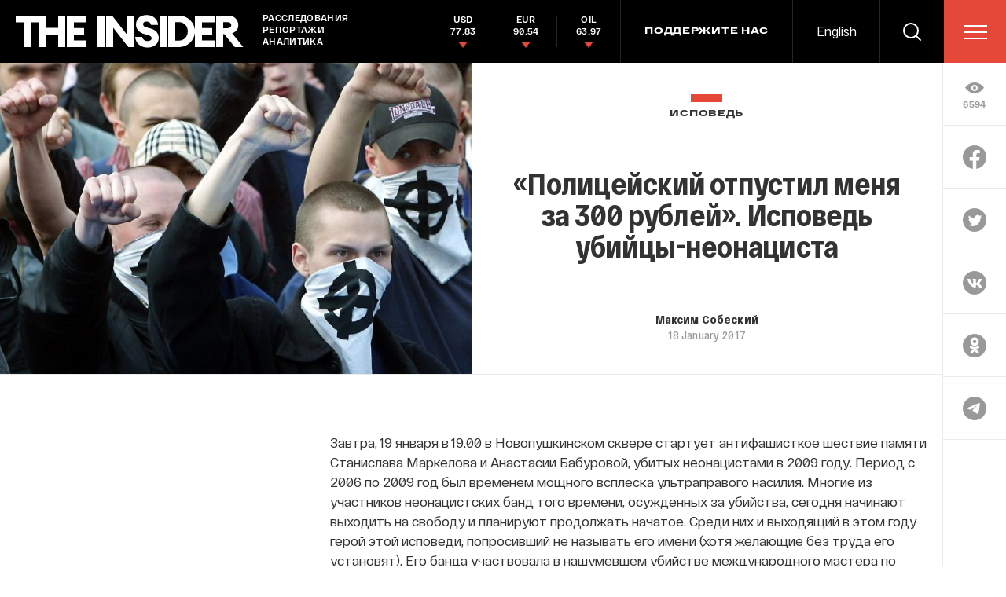

--- FILE ---
content_type: text/html; charset=utf-8
request_url: https://theins.press/confession/42377
body_size: 87616
content:
<!doctype html>
<html lang="ru" itemscope="itemscope" itemtype="http://schema.org/WebSite">
	<head>
		<title>«Полицейский отпустил меня за 300 рублей». Исповедь убийцы-неонациста</title>
<meta charset="UTF-8" />

<link rel="canonical" href="https://theins.press/confession/42377">

<meta name="viewport" content="width=device-width, maximum-scale=1, initial-scale=1, user-scalable=no" />

<link rel="amphtml" href="https://theins.press/amp/confession/42377">


<meta http-equiv="X-UA-Compatible" content="IE=edge,chrome=1" />
<meta name="theme-color" content="#ffffff" />

<meta name="robots" content="index,follow" />

<meta name="keywords" content="" />
<meta name="description" content="Завтра, 19 января в 19" />

<meta itemprop="name" content="«Полицейский отпустил меня за 300 рублей». Исповедь убийцы-неонациста" />
<meta itemprop="description" content="Завтра, 19 января в 19" />
<meta itemprop="image" content="https://theins.press/storage/post/31893/screen20200611-7479-109li2h.png?1768788029" />

<meta name="mrc__share_title" content="«Полицейский отпустил меня за 300 рублей». Исповедь убийцы-неонациста">

<meta name="twitter:card" content="summary_large_image" />
<meta name="twitter:site" content="" />
<meta name="twitter:creator" content="" />
<meta name="twitter:title" content="«Полицейский отпустил меня за 300 рублей». Исповедь убийцы-неонациста" />
<meta name="twitter:description" content="Завтра, 19 января в 19" />
<meta name="twitter:image" content="https://theins.press/storage/post/31893/screen20200611-7479-109li2h.png?1768788029" />

<meta property="og:title" content="«Полицейский отпустил меня за 300 рублей». Исповедь убийцы-неонациста" />
<meta property="og:image" content="https://theins.press/storage/post/31893/screen20200611-7479-109li2h.png?1768788029" />
<meta property="og:type" content="website" />
<meta property="og:url" content="https://theins.press/confession/42377" />
<meta property="og:description" content="Завтра, 19 января в 19" />
<meta property="og:site_name" content="The Insider" />
<meta property="og:locale" content="ru" />

		<link rel="apple-touch-icon" sizes="57x57" href="/apple-icon-57x57.png?v=5314312">
<link rel="apple-touch-icon" sizes="60x60" href="/apple-icon-60x60.png?v=5314312">
<link rel="apple-touch-icon" sizes="72x72" href="/apple-icon-72x72.png?v=5314312">
<link rel="apple-touch-icon" sizes="76x76" href="/apple-icon-76x76.png?v=5314312">
<link rel="apple-touch-icon" sizes="114x114" href="/apple-icon-114x114.png?v=5314312">
<link rel="apple-touch-icon" sizes="120x120" href="/apple-icon-120x120.png?v=5314312">
<link rel="apple-touch-icon" sizes="144x144" href="/apple-icon-144x144.png?v=5314312">
<link rel="apple-touch-icon" sizes="152x152" href="/apple-icon-152x152.png?v=5314312">
<link rel="apple-touch-icon" sizes="180x180" href="/apple-icon-180x180.png?v=5314312">
<link rel="icon" type="image/png" sizes="192x192"  href="/android-icon-192x192.png?v=5314312">
<link rel="icon" type="image/png" sizes="36x36"  href="/android-icon-36x36.png?v=5314312">
<link rel="icon" type="image/png" sizes="48x48"  href="/android-icon-48x48.png?v=5314312">
<link rel="icon" type="image/png" sizes="72x72"  href="/android-icon-72x72.png?v=5314312">
<link rel="icon" type="image/png" sizes="96x96"  href="/android-icon-96x96.png?v=5314312">
<link rel="icon" type="image/png" sizes="144x144"  href="/android-icon-144x144.png?v=5314312">
<link rel="shortcut icon" href="/favicon.ico?v=5314312">
<link rel="icon" type="image/png" sizes="32x32" href="/favicon-32x32.png?v=5314312">
<link rel="icon" type="image/png" sizes="16x16" href="/favicon-16x16.png?v=5314312">
<link rel="icon" type="image/png" sizes="96x96" href="/favicon-96x96.png?v=5314312">
<link rel="icon" type="image/png" sizes="515x515" href="/favicon-515x515.png?v=5314312">
<link rel="mask-icon" href="/safari-pinned-tab.svg?v=5314312" color="#5bbad5">
<link rel="manifest" href="/manifest.json?v=5314312">
<meta name="msapplication-TileColor" content="#ffffff">
<meta name="msapplication-TileImage" content="/ms-icon-144x144.png?v=5314312">
<meta name="theme-color" content="#ffffff">

		
			<link rel="stylesheet" type="text/css" href="/public/assets/application-5eb9b851927570311e6d-app.optimize.css"/>
		
		
			<link rel="stylesheet" type="text/css" href="/public/assets/application-5eb9b851927570311e6d-styles.optimize.css"/>
 		
		<script type="text/javascript" src="/public/assets/modernizr.js" defer="defer"></script>

		<script type="text/javascript">
Array.prototype.includes||Object.defineProperty(Array.prototype,"includes",{value:function(r,e){if(null==this)throw new TypeError('"this" is null or not defined');var t=Object(this),n=t.length>>>0;if(0===n)return!1;var i,o,a=0|e,u=Math.max(0<=a?a:n-Math.abs(a),0);for(;u<n;){if((i=t[u])===(o=r)||"number"==typeof i&&"number"==typeof o&&isNaN(i)&&isNaN(o))return!0;u++}return!1}}); // eslint-disable-line
</script>
		<meta name="state" content="%7B%22main%22%3Anull%2C%22articles%22%3A%7B%22pending%22%3Afalse%2C%22entries%22%3A%7B%2242377%22%3A%7B%22title%22%3A%22%C2%AB%D0%9F%D0%BE%D0%BB%D0%B8%D1%86%D0%B5%D0%B9%D1%81%D0%BA%D0%B8%D0%B9%20%D0%BE%D1%82%D0%BF%D1%83%D1%81%D1%82%D0%B8%D0%BB%20%D0%BC%D0%B5%D0%BD%D1%8F%20%D0%B7%D0%B0%20300%20%D1%80%D1%83%D0%B1%D0%BB%D0%B5%D0%B9%C2%BB.%20%D0%98%D1%81%D0%BF%D0%BE%D0%B2%D0%B5%D0%B4%D1%8C%20%D1%83%D0%B1%D0%B8%D0%B9%D1%86%D1%8B-%D0%BD%D0%B5%D0%BE%D0%BD%D0%B0%D1%86%D0%B8%D1%81%D1%82%D0%B0%22%2C%22slug%22%3A%2242377%22%2C%22type%22%3A%22Post%3A%3AArticle%22%2C%22rubrics%22%3A%5B%7B%22title%22%3A%22%D0%98%D1%81%D0%BF%D0%BE%D0%B2%D0%B5%D0%B4%D1%8C%22%2C%22slug%22%3A%22confession%22%7D%5D%2C%22date_from%22%3A%222017-01-18T20%3A35%3A49.000%2B03%3A00%22%2C%22to_columnist%22%3Afalse%2C%22date_modified%22%3A%222020-07-24T01%3A02%3A00.125%2B03%3A00%22%2C%22id%22%3A31893%2C%22tags%22%3A%5B%5D%2C%22lead%22%3Anull%2C%22blocks%22%3A%5B%7B%22id%22%3A31892%2C%22kind%22%3A%22text%22%2C%22text%22%3A%22%3Cp%20style%3D%5C%22text-align%3A%20justify%3B%5C%22%3E%D0%97%D0%B0%D0%B2%D1%82%D1%80%D0%B0%2C%2019%20%D1%8F%D0%BD%D0%B2%D0%B0%D1%80%D1%8F%20%D0%B2%2019.00%20%D0%B2%20%D0%9D%D0%BE%D0%B2%D0%BE%D0%BF%D1%83%D1%88%D0%BA%D0%B8%D0%BD%D1%81%D0%BA%D0%BE%D0%BC%20%D1%81%D0%BA%D0%B2%D0%B5%D1%80%D0%B5%20%D1%81%D1%82%D0%B0%D1%80%D1%82%D1%83%D0%B5%D1%82%20%D0%B0%D0%BD%D1%82%D0%B8%D1%84%D0%B0%D1%88%D0%B8%D1%81%D1%82%D0%BA%D0%BE%D0%B5%20%D1%88%D0%B5%D1%81%D1%82%D0%B2%D0%B8%D0%B5%20%D0%BF%D0%B0%D0%BC%D1%8F%D1%82%D0%B8%20%D0%A1%D1%82%D0%B0%D0%BD%D0%B8%D1%81%D0%BB%D0%B0%D0%B2%D0%B0%20%D0%9C%D0%B0%D1%80%D0%BA%D0%B5%D0%BB%D0%BE%D0%B2%D0%B0%20%D0%B8%20%D0%90%D0%BD%D0%B0%D1%81%D1%82%D0%B0%D1%81%D0%B8%D0%B8%20%D0%91%D0%B0%D0%B1%D1%83%D1%80%D0%BE%D0%B2%D0%BE%D0%B9%2C%20%D1%83%D0%B1%D0%B8%D1%82%D1%8B%D1%85%20%D0%BD%D0%B5%D0%BE%D0%BD%D0%B0%D1%86%D0%B8%D1%81%D1%82%D0%B0%D0%BC%D0%B8%20%D0%B2%202009%20%D0%B3%D0%BE%D0%B4%D1%83.%20%D0%9F%D0%B5%D1%80%D0%B8%D0%BE%D0%B4%20%D1%81%202006%20%D0%BF%D0%BE%202009%20%D0%B3%D0%BE%D0%B4%20%D0%B1%D1%8B%D0%BB%20%D0%B2%D1%80%D0%B5%D0%BC%D0%B5%D0%BD%D0%B5%D0%BC%20%D0%BC%D0%BE%D1%89%D0%BD%D0%BE%D0%B3%D0%BE%20%D0%B2%D1%81%D0%BF%D0%BB%D0%B5%D1%81%D0%BA%D0%B0%20%D1%83%D0%BB%D1%8C%D1%82%D1%80%D0%B0%D0%BF%D1%80%D0%B0%D0%B2%D0%BE%D0%B3%D0%BE%20%D0%BD%D0%B0%D1%81%D0%B8%D0%BB%D0%B8%D1%8F.%20%D0%9C%D0%BD%D0%BE%D0%B3%D0%B8%D0%B5%20%D0%B8%D0%B7%20%D1%83%D1%87%D0%B0%D1%81%D1%82%D0%BD%D0%B8%D0%BA%D0%BE%D0%B2%20%D0%BD%D0%B5%D0%BE%D0%BD%D0%B0%D1%86%D0%B8%D1%81%D1%82%D1%81%D0%BA%D0%B8%D1%85%20%D0%B1%D0%B0%D0%BD%D0%B4%20%D1%82%D0%BE%D0%B3%D0%BE%20%D0%B2%D1%80%D0%B5%D0%BC%D0%B5%D0%BD%D0%B8%2C%20%D0%BE%D1%81%D1%83%D0%B6%D0%B4%D0%B5%D0%BD%D0%BD%D1%8B%D1%85%20%D0%B7%D0%B0%20%D1%83%D0%B1%D0%B8%D0%B9%D1%81%D1%82%D0%B2%D0%B0%2C%20%D1%81%D0%B5%D0%B3%D0%BE%D0%B4%D0%BD%D1%8F%20%D0%BD%D0%B0%D1%87%D0%B8%D0%BD%D0%B0%D1%8E%D1%82%20%D0%B2%D1%8B%D1%85%D0%BE%D0%B4%D0%B8%D1%82%D1%8C%20%D0%BD%D0%B0%20%D1%81%D0%B2%D0%BE%D0%B1%D0%BE%D0%B4%D1%83%20%D0%B8%20%D0%BF%D0%BB%D0%B0%D0%BD%D0%B8%D1%80%D1%83%D1%8E%D1%82%20%D0%BF%D1%80%D0%BE%D0%B4%D0%BE%D0%BB%D0%B6%D0%B0%D1%82%D1%8C%20%D0%BD%D0%B0%D1%87%D0%B0%D1%82%D0%BE%D0%B5.%20%D0%A1%D1%80%D0%B5%D0%B4%D0%B8%20%D0%BD%D0%B8%D1%85%20%D0%B8%20%D0%B2%D1%8B%D1%85%D0%BE%D0%B4%D1%8F%D1%89%D0%B8%D0%B9%20%D0%B2%20%D1%8D%D1%82%D0%BE%D0%BC%20%D0%B3%D0%BE%D0%B4%D1%83%20%D0%B3%D0%B5%D1%80%D0%BE%D0%B9%20%D1%8D%D1%82%D0%BE%D0%B9%20%D0%B8%D1%81%D0%BF%D0%BE%D0%B2%D0%B5%D0%B4%D0%B8%2C%20%D0%BF%D0%BE%D0%BF%D1%80%D0%BE%D1%81%D0%B8%D0%B2%D1%88%D0%B8%D0%B9%20%D0%BD%D0%B5%20%D0%BD%D0%B0%D0%B7%D1%8B%D0%B2%D0%B0%D1%82%D1%8C%20%D0%B5%D0%B3%D0%BE%20%D0%B8%D0%BC%D0%B5%D0%BD%D0%B8%20(%D1%85%D0%BE%D1%82%D1%8F%20%D0%B6%D0%B5%D0%BB%D0%B0%D1%8E%D1%89%D0%B8%D0%B5%20%D0%B1%D0%B5%D0%B7%20%D1%82%D1%80%D1%83%D0%B4%D0%B0%20%D0%B5%D0%B3%D0%BE%20%D1%83%D1%81%D1%82%D0%B0%D0%BD%D0%BE%D0%B2%D1%8F%D1%82).%20%D0%95%D0%B3%D0%BE%20%D0%B1%D0%B0%D0%BD%D0%B4%D0%B0%20%D1%83%D1%87%D0%B0%D1%81%D1%82%D0%B2%D0%BE%D0%B2%D0%B0%D0%BB%D0%B0%20%D0%B2%20%D0%BD%D0%B0%D1%88%D1%83%D0%BC%D0%B5%D0%B2%D1%88%D0%B5%D0%BC%20%D1%83%D0%B1%D0%B8%D0%B9%D1%81%D1%82%D0%B2%D0%B5%20%D0%BC%D0%B5%D0%B6%D0%B4%D1%83%D0%BD%D0%B0%D1%80%D0%BE%D0%B4%D0%BD%D0%BE%D0%B3%D0%BE%20%D0%BC%D0%B0%D1%81%D1%82%D0%B5%D1%80%D0%B0%20%D0%BF%D0%BE%20%D1%88%D0%B0%D1%85%D0%BC%D0%B0%D1%82%D0%B0%D0%BC%20%D0%B8%D0%B7%20%D0%AF%D0%BA%D1%83%D1%82%D0%B8%D0%B8%20%D0%A1%D0%B5%D1%80%D0%B3%D0%B5%D1%8F%20%D0%9D%D0%B8%D0%BA%D0%BE%D0%BB%D0%B0%D0%B5%D0%B2%D0%B0.%20%D0%97%D0%B0%20%D0%B4%D0%B5%D1%81%D1%8F%D1%82%D1%8C%20%D0%BB%D0%B5%D1%82%20%D0%BD%D0%B0%20%D0%B7%D0%BE%D0%BD%D0%B5%20%D0%BD%D0%B5%D0%BE%D0%BD%D0%B0%D1%86%D0%B8%D1%81%D1%82%20%D1%83%D1%81%D0%BF%D0%B5%D0%BB%20%D0%BF%D1%80%D0%B8%D0%B4%D1%83%D0%BC%D0%B0%D1%82%D1%8C%2C%20%D0%BA%D0%B0%D0%BA%20%D0%B1%D1%83%D0%B4%D0%B5%D1%82%20%D0%BD%D0%B0%D0%B7%D1%8B%D0%B2%D0%B0%D1%82%D1%8C%D1%81%D1%8F%20%D0%B5%D0%B3%D0%BE%20%D0%BD%D0%BE%D0%B2%D0%B0%D1%8F%20%D0%B1%D0%B0%D0%BD%D0%B4%D0%B0.%20%D0%95%D0%B3%D0%BE%20%D1%80%D0%B0%D1%81%D1%81%D0%BA%D0%B0%D0%B7%20%D0%BF%D0%BE%D0%B7%D0%B2%D0%BE%D0%BB%D1%8F%D0%B5%D1%82%20%D0%BB%D1%83%D1%87%D1%88%D0%B5%20%D1%83%D0%B7%D0%BD%D0%B0%D1%82%D1%8C%2C%20%D0%BA%D0%B0%D0%BA%20%D0%B2%D1%8B%D0%B3%D0%BB%D1%8F%D0%B4%D0%B8%D1%82%20%D1%81%D1%80%D0%B5%D0%B4%D0%B0%20%D1%83%D0%BB%D1%8C%D1%82%D1%80%D0%B0%D0%BF%D1%80%D0%B0%D0%B2%D0%BE%D0%B3%D0%BE%20%D0%BD%D0%B0%D1%81%D0%B8%D0%BB%D0%B8%D1%8F%20%D0%B8%D0%B7%D0%BD%D1%83%D1%82%D1%80%D0%B8.%20The%20Insider%20%D0%BF%D1%80%D0%B5%D0%B4%D1%83%D0%BF%D1%80%D0%B5%D0%B6%D0%B4%D0%B0%D0%B5%D1%82%2C%20%D1%87%D1%82%D0%BE%20%D1%82%D0%B5%D0%BA%D1%81%D1%82%20%D0%B8%D0%B7%D0%BE%D0%B1%D0%B8%D0%BB%D1%83%D0%B5%D1%82%20%D1%81%D1%86%D0%B5%D0%BD%D0%B0%D0%BC%D0%B8%20%D0%BD%D0%B0%D1%81%D0%B8%D0%BB%D0%B8%D1%8F.%3C%2Fp%3E%5Cn%3Cp%20style%3D%5C%22text-align%3A%20justify%3B%5C%22%3E%D0%9C%D0%BE%D0%B9%20%D0%BF%D1%83%D1%82%D1%8C%20%D0%B2%20%D0%BD%D0%B0%D1%86%D0%B8%D0%BE%D0%BD%D0%B0%D0%BB-%D1%81%D0%BE%D1%86%D0%B8%D0%B0%D0%BB%D0%B8%D0%B7%D0%BC%20%D0%BE%D0%BA%D0%B0%D0%B7%D0%B0%D0%BB%D1%81%D1%8F%20%D1%81%D0%BA%D0%BE%D1%80%D0%BE%D1%82%D0%B5%D1%87%D0%BD%D1%8B%D0%BC%3A%20%D0%BE%D0%BD%20%D0%BF%D1%80%D0%BE%D0%B4%D0%BB%D0%B8%D0%BB%D1%81%D1%8F%20%D0%B3%D0%BE%D0%B4%D0%B0%20%D0%BF%D0%BE%D0%BB%D1%82%D0%BE%D1%80%D0%B0%2C%20%D0%B0%20%D0%B3%D0%BE%D0%B2%D0%BE%D1%80%D1%8F%20%D0%BE%20%D1%80%D0%B0%D0%B4%D0%B8%D0%BA%D0%B0%D0%BB%D1%8C%D0%BD%D0%BE%D0%B9%20%D0%B5%D0%B3%D0%BE%20%D1%87%D0%B0%D1%81%D1%82%D0%B8%2C%20%D1%82%D0%BE%20%D1%82%D1%83%D1%82%20%D0%B4%D0%B5%D0%BB%D0%BE%20%D0%B8%20%D0%B2%D0%BE%D0%B2%D1%81%D0%B5%20%D0%BE%D0%B3%D1%80%D0%B0%D0%BD%D0%B8%D1%87%D0%B8%D0%B2%D0%B0%D0%B5%D1%82%D1%81%D1%8F%20%D1%82%D1%80%D0%B5%D0%BC%D1%8F%20%D0%BC%D0%B5%D1%81%D1%8F%D1%86%D0%B0%D0%BC%D0%B8.%20%D0%92%D0%B5%D1%81%D0%BD%D0%BE%D0%B9%202006%20%D0%B3%D0%BE%D0%B4%D0%B0%20%D0%BC%D0%BD%D0%B5%20%D0%B1%D1%8B%D0%BB%D0%BE%2017%20%D0%BB%D0%B5%D1%82%2C%20%D0%B8%20%D1%8F%20%D0%BD%D0%B8%D0%BA%D0%B0%D0%BA%D0%B8%D0%BC%20%D0%B1%D0%BE%D0%BA%D0%BE%D0%BC%20%D0%BD%D0%B5%20%D0%BE%D1%82%D0%BD%D0%BE%D1%81%D0%B8%D0%BB%D1%81%D1%8F%20%D0%BA%20%D0%BD%D0%B0%D1%86%D0%B8%D0%BE%D0%BD%D0%B0%D0%BB%D0%B8%D1%81%D1%82%D0%B0%D0%BC%2C%20%D0%B4%D0%B0%D0%B6%D0%B5%20%D0%BF%D0%BE%D1%87%D1%82%D0%B8%20%D0%BD%D0%B8%D1%87%D0%B5%D0%B3%D0%BE%20%D0%BD%D0%B5%20%D0%B7%D0%BD%D0%B0%D0%BB%20%D0%BE%D0%B1%20%D1%8D%D1%82%D0%BE%D0%BC%20%D1%8F%D0%B2%D0%BB%D0%B5%D0%BD%D0%B8%D0%B8.%20%D0%9D%D0%BE%20%D1%82%D0%BE%D0%B9%20%D0%B2%D0%B5%D1%81%D0%BD%D0%BE%D0%B9%20%D1%8F%20%D1%80%D0%B5%D1%88%D0%B8%D0%BB%20%D1%81%D1%82%D0%B0%D1%82%D1%8C%20%D1%84%D1%83%D1%82%D0%B1%D0%BE%D0%BB%D1%8C%D0%BD%D1%8B%D0%BC%20%D1%84%D0%B0%D0%BD%D0%B0%D1%82%D0%BE%D0%BC.%20%D0%AF%20%D1%81%D1%87%D0%B8%D1%82%D0%B0%D0%BB%2C%20%D1%87%D1%82%D0%BE%20%D0%BA%D1%80%D1%83%D1%82%D0%BE%20%D0%B1%D1%8B%D1%82%D1%8C%20%D1%85%D1%83%D0%BB%D0%B8%D0%B3%D0%B0%D0%BD%D0%BE%D0%BC.%20%D0%98%20%D0%BD%D0%B0%D1%87%D0%B0%D0%BB%20%D1%85%D0%BE%D0%B4%D0%B8%D1%82%D1%8C%20%D0%BD%D0%B0%20%D0%B4%D0%BE%D0%BC%D0%B0%D1%88%D0%BD%D0%B8%D0%B5%20%D0%BC%D0%B0%D1%82%D1%87%D0%B8%20%D0%A4%D0%9A%20%C2%AB%D0%9C%D0%BE%D1%81%D0%BA%D0%B2%D0%B0%C2%BB.%20%D0%93%D0%BE%D0%BD%D1%8F%D0%BB%20%D0%BD%D0%B0%20%D0%B2%D1%8B%D0%B5%D0%B7%D0%B4%D1%8B%20%D0%B2%20%D0%AF%D1%80%D0%BE%D1%81%D0%BB%D0%B0%D0%B2%D0%BB%D1%8C%2C%20%D0%BF%D0%B8%D0%BB%20%D0%BF%D0%B8%D0%B2%D0%BE%2C%20%D0%BC%D0%B0%D1%85%D0%B0%D0%BB%D1%81%D1%8F%20%D1%81%20%C2%AB%D0%BA%D0%BE%D0%BD%D1%8F%D0%BC%D0%B8%C2%BB%20%D0%B8%20%C2%AB%D0%BB%D0%BE%D0%BA%D0%B5%D1%80%D0%B0%D0%BC%D0%B8%C2%BB.%20%D0%9F%D0%BE%D0%B7%D0%BD%D0%B0%D0%B2%D0%B0%D1%8F%20%D1%81%D1%83%D0%B1%D0%BA%D1%83%D0%BB%D1%8C%D1%82%D1%83%D1%80%D1%83%2C%20%D0%BF%D0%B5%D1%80%D0%B5%D0%BD%D0%B8%D0%BC%D0%B0%D0%BB%20%D1%81%D1%82%D0%B8%D0%BB%D1%8C%20%D0%BE%D0%B4%D0%B5%D0%B6%D0%B4%D1%8B%20%C2%AB%D0%BA%D1%8D%D0%B6%D1%83%D0%B0%D0%BB%D1%81%C2%BB.%20%D0%9A%D1%83%D0%BF%D0%B8%D0%BB%20%D1%81%D0%B5%D0%B1%D0%B5%20%D0%BF%D0%BE%D0%B4%D0%BE%D0%B1%D0%BD%D1%8B%D1%85%20%D0%B2%D0%B5%D1%89%D0%B5%D0%B9%2C%20%D0%B2%20%D0%BE%D1%81%D0%BD%D0%BE%D0%B2%D0%BD%D0%BE%D0%BC%20%D0%BE%D1%82%20%C2%ABLonsdale%C2%BB%2C%20%D1%87%D1%82%D0%BE%D0%B1%D1%8B%20%D1%81%D0%BE%D0%BE%D1%82%D0%B2%D0%B5%D1%82%D1%81%D1%82%D0%B2%D0%BE%D0%B2%D0%B0%D1%82%D1%8C%20%D0%BA%D1%83%D0%BB%D1%8C%D1%82%D1%83%D1%80%D0%B5.%20%D0%9D%D0%BE%20%D0%B3%D0%BB%D0%B0%D0%B2%D0%BD%D0%BE%D0%B5%2C%20%D1%8F%20%D0%B7%D0%BD%D0%B0%D0%BA%D0%BE%D0%BC%D0%B8%D0%BB%D1%81%D1%8F%20%D1%81%20%D0%B2%D0%B7%D0%B3%D0%BB%D1%8F%D0%B4%D0%B0%D0%BC%D0%B8%20%D1%84%D0%B0%D0%BD%D0%B0%D1%82%D0%BE%D0%B2.%20%C2%A0%D0%9F%D0%BE%D0%B4%D0%B0%D0%B2%D0%BB%D1%8F%D1%8E%D1%89%D0%B0%D1%8F%20%D0%BC%D0%B0%D1%81%D1%81%D0%B0%20%D0%BF%D1%80%D0%B8%D0%B4%D0%B5%D1%80%D0%B6%D0%B8%D0%B2%D0%B0%D0%BB%D0%B0%D1%81%D1%8C%20%D0%BD%D0%B0%D1%86%D0%B8%D0%BE%D0%BD%D0%B0%D0%BB%D0%B8%D0%B7%D0%BC%D0%B0.%3C%2Fp%3E%5Cn%3Cp%20style%3D%5C%22text-align%3A%20justify%3B%5C%22%3E%D0%9F%D0%BE%D1%81%D1%82%D0%B5%D0%BF%D0%B5%D0%BD%D0%BD%D0%BE%20%D0%BF%D1%80%D0%B0%D0%B2%D1%8B%D0%B5%20%D0%B8%D0%B4%D0%B5%D0%B8%20%D0%BF%D1%80%D0%BE%D0%BD%D0%B8%D0%BA%D0%B0%D0%BB%D0%B8%20%D0%B2%20%D0%BC%D0%B5%D0%BD%D1%8F%2C%20%D0%BF%D0%BE%D0%BD%D0%B0%D1%87%D0%B0%D0%BB%D1%83%20%D0%BA%D0%B0%D0%BA%20%D1%87%D0%B0%D1%81%D1%82%D1%8C%20%D1%81%D1%83%D0%B1%D0%BA%D1%83%D0%BB%D1%8C%D1%82%D1%83%D1%80%D1%8B.%20%D0%A3%D0%B7%D0%BD%D0%B0%D0%BB%2C%20%D1%87%D1%82%D0%BE%20%D0%B8%D0%BC%D0%BF%D0%B5%D1%80%D1%81%D0%BA%D0%B8%D0%B9%20%D1%84%D0%BB%D0%B0%D0%B3%20%E2%80%93%20%D1%8D%D1%82%D0%BE%20%D0%B7%D0%B0%20%D1%80%D1%83%D1%81%D1%81%D0%BA%D0%B8%D1%85%20%D0%B8%20%D0%BF%D1%80%D0%BE%D1%82%D0%B8%D0%B2%20%C2%AB%D1%87%D1%83%D1%80%D0%BE%D0%BA%C2%BB%2C%20%D0%B8%20%D0%BF%D0%BE%D0%B7%D0%BD%D0%B0%D0%BA%D0%BE%D0%BC%D0%B8%D0%BB%D1%81%D1%8F%20%D1%81%20%D0%BF%D0%B5%D1%81%D0%BD%D1%8F%D0%BC%D0%B8%20%D0%B3%D1%80%D1%83%D0%BF%D0%BF%D1%8B%20%C2%AB%D0%9A%D0%BE%D0%BB%D0%BE%D0%B2%D1%80%D0%B0%D1%82%C2%BB.%20%D0%A3%D0%B6%D0%B5%20%D0%B2%20%D0%BD%D0%BE%D1%8F%D0%B1%D1%80%D0%B5%20%D1%8F%20%D1%81%D1%82%D0%B0%D0%BB%20%D1%83%D1%87%D0%B0%D1%81%D1%82%D0%BD%D0%B8%D0%BA%D0%BE%D0%BC%20%D0%B8%D1%81%D1%82%D0%BE%D1%80%D0%B8%D0%B8%20%D1%82%D0%BE%D1%80%D0%B6%D0%B5%D1%81%D1%82%D0%B2%D0%B5%D0%BD%D0%BD%D0%BE%D0%B3%D0%BE%20%D1%81%D0%B6%D0%B8%D0%B3%D0%B0%D0%BD%D0%B8%D1%8F%20%D0%B3%D0%BE%D1%81%D1%83%D0%B4%D0%B0%D1%80%D1%81%D1%82%D0%B2%D0%B5%D0%BD%D0%BD%D0%BE%D0%B3%D0%BE%20%D0%B1%D0%B0%D0%BD%D0%BD%D0%B5%D1%80%D0%B0%20%C2%AB%D0%A1%D1%82%D0%BE%D0%BF%20%D1%80%D0%B0%D1%81%D0%B8%D0%B7%D0%BC!%C2%BB%20%E2%80%93%20%D0%BF%D0%BE%D0%BB%D0%BE%D1%82%D0%BD%D0%B8%D1%89%D0%B0%20%D0%B4%D0%BB%D0%B8%D0%BD%D0%BE%D0%B9%20%D0%B2%2010%20%D0%BC%D0%B5%D1%82%D1%80%D0%BE%D0%B2%2C%20%D1%81%D0%BE%D1%80%D0%B2%D0%B0%D0%BD%D0%BD%D0%BE%D0%B3%D0%BE%20%D0%BD%D0%B0%20%D1%81%D1%82%D0%B0%D0%B4%D0%B8%D0%BE%D0%BD%D0%B5.%20%D0%9C%D1%8B%20%D1%80%D0%B0%D1%81%D1%82%D1%8F%D0%BD%D1%83%D0%BB%D0%B8%20%D0%B1%D0%B0%D0%BD%D0%BD%D0%B5%D1%80%20%D0%B8%20%D1%83%D0%BD%D0%B8%D1%87%D1%82%D0%BE%D0%B6%D0%B8%D0%BB%D0%B8%2C%20%D0%B2%D1%81%D0%BA%D0%B8%D0%BD%D1%83%D0%B2%20%D0%BF%D1%80%D0%B0%D0%B2%D1%8B%D0%B5%20%D1%80%D1%83%D0%BA%D0%B8%2C%20%D0%B8%20%D1%81%D0%BD%D0%B8%D0%BC%D0%B0%D1%8F%20%D0%B2%D1%81%D1%91%20%D1%8D%D1%82%D0%BE%20%D0%BD%D0%B0%20%D0%B2%D0%B8%D0%B4%D0%B5%D0%BE.%20%D0%A2%D0%B0%D0%BA%20%D1%8F%20%D1%81%D1%82%D0%B0%D0%BB%20%D0%BF%D1%80%D0%B0%D0%B2%D1%8B%D0%BC%20%D1%84%D0%B0%D0%BD%D0%B0%D1%82%D0%BE%D0%BC.%3C%2Fp%3E%5Cn%3Cp%20style%3D%5C%22text-align%3A%20justify%3B%5C%22%3E%D0%9D%D0%BE%20%D1%8D%D1%82%D0%BE%20%D0%BD%D0%B0%D0%B4%D0%BE%D0%B5%D0%BB%D0%BE%3A%20%D1%84%D1%83%D1%82%D0%B1%D0%BE%D0%BB%20%D0%B8%20%D0%BF%D1%80%D0%B0%D0%B2%D1%8B%D0%B9%20%D0%BE%D0%BA%D0%BE%D0%BB%D0%BE%D1%84%D1%83%D1%82%D0%B1%D0%BE%D0%BB%2C%20%D1%81%D0%BF%D1%83%D1%81%D1%82%D1%8F%20%D0%B3%D0%BE%D0%B4%20%D0%BF%D0%BE%D1%81%D0%BB%D0%B5%20%D0%BC%D0%BE%D0%B5%D0%B3%D0%BE%20%D1%83%D0%B2%D0%BB%D0%B5%D1%87%D0%B5%D0%BD%D0%B8%D1%8F%20%D1%8D%D1%82%D0%BE%D0%B9%20%D1%82%D0%B5%D0%BC%D0%BE%D0%B9.%20%D0%9F%D0%BE%D1%8F%D0%B2%D0%B8%D0%BB%D1%81%D1%8F%20%D0%BD%D0%BE%D0%B2%D1%8B%D0%B9%20%D0%B2%D0%B5%D0%BA%D1%82%D0%BE%D1%80.%20%D0%A7%D0%B8%D1%81%D1%82%D1%8B%D0%B9%20%D0%BD%D0%B0%D1%86%D0%B8%D0%BE%D0%BD%D0%B0%D0%BB-%D1%81%D0%BE%D1%86%D0%B8%D0%B0%D0%BB%D0%B8%D0%B7%D0%BC.%20%D0%AF%20%D1%81%D1%82%D0%B0%D0%BB%20%D1%84%D0%B0%D0%BD%D0%B0%D1%82%D0%B8%D1%87%D0%BD%D0%BE%20%D0%BF%D1%80%D0%B5%D0%B4%D0%B0%D0%BD%20%D0%B8%D0%B4%D0%B5%D0%B5%2C%20%D0%B8%20%D1%83%D0%B6%D0%B5%20%D0%BD%D0%B8%D1%87%D0%B5%D0%B3%D0%BE%20%D0%B2%D0%BE%D0%BA%D1%80%D1%83%D0%B3%20%D0%BD%D0%B5%20%D0%B2%D0%B8%D0%B4%D0%B5%D0%BB%2C%20%D0%BA%D1%80%D0%BE%D0%BC%D0%B5%20%D0%BD%D0%B5%D0%B5%2C%20%D0%BF%D1%80%D0%BE%D0%B2%D0%BE%D0%B4%D0%B8%D0%BB%20%D0%BC%D0%BD%D0%BE%D0%B3%D0%BE%20%D0%B2%D1%80%D0%B5%D0%BC%D0%B5%D0%BD%D0%B8%20%D0%BD%D0%B0%20%D0%BF%D1%80%D0%B0%D0%B2%D1%8B%D1%85%20%D1%81%D0%B0%D0%B9%D1%82%D0%B0%D1%85.%20%D0%91%D0%BE%D0%BB%D1%8C%D1%88%D0%B5%20%D0%B2%D1%81%D0%B5%D0%B3%D0%BE%20%D0%BC%D0%BD%D0%B5%20%D0%BD%D1%80%D0%B0%D0%B2%D0%B8%D0%BB%D0%BE%D1%81%D1%8C%20%D1%81%D0%BC%D0%BE%D1%82%D1%80%D0%B5%D1%82%D1%8C%20%D0%B2%D0%B8%D0%B4%D0%B5%D0%BE%D1%80%D0%BE%D0%BB%D0%B8%D0%BA%D0%B8%20%D1%81%20%D0%B8%D0%B7%D0%B1%D0%B8%D0%B5%D0%BD%D0%B8%D1%8F%D0%BC%D0%B8%20%D0%B8%20%D1%83%D0%B1%D0%B8%D0%B9%D1%81%D1%82%D0%B2%D0%B0%D0%BC%D0%B8%20%D0%BD%D0%B5%D1%80%D1%83%D1%81%D1%81%D0%BA%D0%B8%D1%85.%20%D0%95%D1%89%D0%B5%20%D1%8F%20%D1%80%D0%B5%D1%88%D0%B8%D0%BB%20%D0%BF%D1%80%D0%B8%D0%B4%D0%B5%D1%80%D0%B6%D0%B8%D0%B2%D0%B0%D1%82%D1%8C%D1%81%D1%8F%2C%20%D0%B2%D0%BE%20%D0%B8%D0%BC%D1%8F%20%D1%87%D0%B8%D1%81%D1%82%D0%BE%D1%82%D1%8B%20%D0%BA%D1%80%D0%BE%D0%B2%D0%B8%2C%20%D0%B8%D0%B4%D0%B5%D0%BE%D0%BB%D0%BE%D0%B3%D0%B8%D0%B8%20%D0%BE%20%D0%B7%D0%B4%D0%BE%D1%80%D0%BE%D0%B2%D0%BE%D0%BC%20%D0%BE%D0%B1%D1%80%D0%B0%D0%B7%D0%B5%20%D0%B6%D0%B8%D0%B7%D0%BD%D0%B8%2C%20%D1%81%D0%BB%D0%B5%D0%B4%D0%BE%D0%B2%D0%B0%D1%82%D1%8C%20%C2%AB%D1%81%D1%82%D1%80%D0%B5%D0%B9%D1%82%20%D1%8D%D0%B9%D0%B4%D0%B6%D1%83%C2%BB.%20%D0%98%20%D1%81%D0%BC%D0%B5%D0%BD%D0%B8%D0%BB%20%D0%BF%D1%80%D0%B0%D0%B2%D0%BE%D1%81%D0%BB%D0%B0%D0%B2%D0%BD%D1%83%D1%8E%20%D0%B2%D0%B5%D1%80%D1%83%2C%20%D0%BE%D0%B1%D1%80%D0%B0%D1%82%D0%B8%D0%BB%D1%81%D1%8F%20%D0%BA%20%D1%8F%D0%B7%D1%8B%D1%87%D0%B5%D1%81%D1%82%D0%B2%D1%83%20%E2%80%93%20%D0%BC%D0%B8%D1%80%D0%BE%D0%B2%D0%BE%D0%B7%D0%B7%D1%80%D0%B5%D0%BD%D0%B8%D1%8E%20%D0%BF%D1%80%D0%B5%D0%B4%D0%BA%D0%BE%D0%B2.%20%D0%A2%D0%B0%D0%BA%20%D1%8F%20%D0%B1%D0%B5%D1%81%D0%BF%D0%BE%D0%B2%D0%BE%D1%80%D0%BE%D1%82%D0%BD%D0%BE%20%D1%81%D1%84%D0%BE%D1%80%D0%BC%D0%B8%D1%80%D0%BE%D0%B2%D0%B0%D0%BB%20%D1%81%D0%B2%D0%BE%D1%8E%20%D1%81%D1%83%D1%89%D0%BD%D0%BE%D1%81%D1%82%D1%8C.%20%D0%9D%D0%BE%2C%20%D0%B5%D0%B4%D0%B8%D0%BD%D1%81%D1%82%D0%B2%D0%B5%D0%BD%D0%BD%D0%BE%2C%20%D1%87%D0%B5%D0%B3%D0%BE%20%D0%BC%D0%BD%D0%B5%20%D0%B5%D1%89%D0%B5%20%D0%BD%D0%B5%20%D1%85%D0%B2%D0%B0%D1%82%D0%B0%D0%BB%D0%BE%20%E2%80%93%20%D0%BD%D0%B0%D1%81%D0%B8%D0%BB%D0%B8%D1%8F%20%D0%B2%20%D0%BE%D1%82%D0%BD%D0%BE%D1%88%D0%B5%D0%BD%D0%B8%D0%B8%20%D0%B2%D1%80%D0%B0%D0%B3%D0%BE%D0%B2%20%D1%80%D0%B0%D1%81%D1%8B.%3C%2Fp%3E%5Cn%3Cp%20style%3D%5C%22text-align%3A%20justify%3B%5C%22%3E%D0%9D%D0%B0%D0%BA%D0%BE%D0%BD%D0%B5%D1%86%20%D0%BD%D0%B0%20%D1%81%D0%B0%D0%B9%D1%82%D0%B5%20ns-wp.org%20%26lt%3B%D0%BD%D0%B5%D0%BE%D0%BD%D0%B0%D1%86%D0%B8%D1%81%D1%82%D1%81%D0%BA%D0%B8%D0%B9%20%D0%BF%D0%BE%D1%80%D1%82%D0%B0%D0%BB%2C%20%D0%BD%D0%B5%D0%BA%D0%BE%D1%82%D0%BE%D1%80%D1%8B%D0%B5%20%D0%B0%D0%B4%D0%BC%D0%B8%D0%BD%D0%B8%D1%81%D1%82%D1%80%D0%B0%D1%82%D0%BE%D1%80%D1%8B%20%D0%BA%D0%BE%D1%82%D0%BE%D1%80%D0%BE%D0%B3%D0%BE%20%D1%81%D0%B5%D0%BB%D0%B8%20%D0%BF%D0%BE%20%D0%B4%D0%B5%D0%BB%D1%83%20%C2%AB%D0%91%D0%B5%D0%BB%D1%8B%D1%85%20%D0%B2%D0%BE%D0%BB%D0%BA%D0%BE%D0%B2%C2%BB%20-%20The%20Insider%26gt%3B%2C%20%D1%8F%20%D0%BF%D0%BE%D0%B7%D0%BD%D0%B0%D0%BA%D0%BE%D0%BC%D0%B8%D0%BB%D1%81%D1%8F%20%D1%81%20%D0%BE%D0%B4%D0%BD%D0%B8%D0%BC%20%D0%B8%D0%B7%20%D1%81%D0%B2%D0%BE%D0%B8%D1%85%20%D0%B1%D1%83%D0%B4%D1%83%D1%89%D0%B8%D1%85%20%D0%BF%D0%BE%D0%B4%D0%B5%D0%BB%D1%8C%D0%BD%D0%B8%D0%BA%D0%BE%D0%B2.%20%D0%92%D0%B5%D1%81%D0%BD%D0%BE%D0%B9%202007%20%D0%B3%D0%BE%D0%B4%D0%B0%20%D0%BC%D1%8B%20%D1%80%D0%B5%D1%88%D0%B8%D0%BB%D0%B8%20%D0%B0%D0%BA%D1%86%D0%B8%D0%BE%D0%BD%D0%B8%D1%80%D0%BE%D0%B2%D0%B0%D1%82%D1%8C.%20%D0%9D%D0%B8%D1%87%D0%B5%D0%B3%D0%BE%20%D1%85%D0%BE%D1%80%D0%BE%D1%88%D0%B5%D0%B3%D0%BE%20%D0%BE%20%D0%BF%D0%B5%D1%80%D0%B2%D0%BE%D0%BC%20%D0%B4%D0%BD%D0%B5%20%D1%8F%20%D1%81%D0%BA%D0%B0%D0%B7%D0%B0%D1%82%D1%8C%20%D0%BD%D0%B5%20%D0%BC%D0%BE%D0%B3%D1%83%3A%20%D0%B1%D1%8B%D0%BB%D0%B8%20%D0%BD%D0%B5%D0%BB%D0%B5%D0%BF%D1%8B%D0%B5%20%D0%BF%D0%BE%D0%BF%D1%8B%D1%82%D0%BA%D0%B8%20%D0%BD%D0%B0%D0%BF%D0%B0%D1%81%D1%82%D1%8C%20%D0%BD%D0%B0%20%D0%BA%D0%BE%D0%B3%D0%BE-%D1%82%D0%BE.%20%D0%9C%D0%B8%D0%B3%D1%80%D0%B0%D0%BD%D1%82%D1%8B%20%D1%83%D0%B1%D0%B5%D0%B3%D0%B0%D0%BB%D0%B8%20%D0%BE%D1%82%20%D0%BD%D0%B0%D1%81%20%D0%BF%D0%BE%20%D0%B2%D1%81%D0%B5%D0%BC%D1%83%20%D0%92%D0%BB%D0%B0%D0%B4%D1%8B%D0%BA%D0%B8%D0%BD%D0%BE.%20%D0%A2%D0%BE%D0%BB%D1%8C%D0%BA%D0%BE%20%D1%87%D0%B5%D1%80%D0%B5%D0%B7%20%D0%BD%D0%B5%D1%81%D0%BA%D0%BE%D0%BB%D1%8C%D0%BA%D0%BE%20%D0%B4%D0%BD%D0%B5%D0%B9%20%D0%BC%D1%8B%20%D0%BE%D1%82%D0%BC%D0%B5%D1%82%D0%B5%D0%BB%D0%B8%D0%BB%D0%B8%20%D0%B2%D1%81%D0%B5%D0%B9%20%D0%B1%D1%80%D0%B8%D0%B3%D0%B0%D0%B4%D0%BE%D0%B9%20%D0%BA%D0%B0%D0%B2%D0%BA%D0%B0%D0%B7%D1%86%D0%B0.%3C%2Fp%3E%5Cn%3Cp%20style%3D%5C%22text-align%3A%20justify%3B%5C%22%3E%D0%AF%20%D0%BF%D0%BE%D1%81%D1%87%D0%B8%D1%82%D0%B0%D0%BB%20%D0%B2%D1%81%D0%B5%20%D1%8D%D1%82%D0%BE%20%D1%87%D0%B5%D0%BC-%D1%82%D0%BE%20%D0%BD%D0%B5%D1%81%D0%B5%D1%80%D1%8C%D0%B5%D0%B7%D0%BD%D1%8B%D0%BC.%20%D0%9D%D0%BE%20%D0%BF%D0%BE%D1%82%D0%BE%D0%BC%20%D1%8F%20%D0%BF%D0%BE%D0%B7%D0%BD%D0%B0%D0%BA%D0%BE%D0%BC%D0%B8%D0%BB%D1%81%D1%8F%20%D1%81%20%D0%90%D0%BD%D0%B4%D1%80%D0%B5%D0%B5%D0%BC%20%D0%9B%D0%B8%D0%BD%D0%BA%D0%BE%D0%BC%20%26lt%3B%D0%B2%D0%BF%D0%BE%D1%81%D0%BB%D0%B5%D0%B4%D1%81%D1%82%D0%B2%D0%B8%D0%B8%20%D0%BE%D1%81%D1%83%D0%B6%D0%B4%D0%B5%D0%BD%20%D0%BD%D0%B0%209%20%D0%BB%D0%B5%D1%82%20%D0%BA%D0%BE%D0%BB%D0%BE%D0%BD%D0%B8%D0%B8%20%D0%B7%D0%B0%20%D0%B4%D0%B2%D0%B0%20%D1%83%D0%B1%D0%B8%D0%B9%D1%81%D1%82%D0%B2%D0%B0%20%E2%80%93%20The%20Insider%26gt%3B%20%D0%B8%20%D1%83%D0%B5%D1%85%D0%B0%D0%BB%20%D0%B2%20%D0%9F%D0%B5%D1%82%D0%B5%D1%80%D0%B1%D1%83%D1%80%D0%B3.%20%D0%A5%D0%BE%D1%82%D1%8F%20%D0%B5%D0%BC%D1%83%20%D0%B1%D1%8B%D0%BB%D0%BE%20%D0%B2%D1%81%D0%B5%D0%B3%D0%BE%2016%20%D0%BB%D0%B5%D1%82%2C%20%D0%BD%D0%BE%20%D1%8D%D1%82%D0%BE%20%D0%B1%D1%8B%D0%BB%20%D1%83%D0%B6%D0%B5%20%D1%82%D0%B2%D0%B5%D1%80%D0%B4%D1%8B%D0%B9%20%D1%80%D0%B0%D1%81%D0%B8%D1%81%D1%82%2C%20%D1%8F%D0%B7%D1%8B%D1%87%D0%BD%D0%B8%D0%BA%20%D0%B8%20%D0%B3%D0%B8%D1%82%D0%BB%D0%B5%D1%80%D0%B8%D1%81%D1%82.%20%D0%90%D0%BD%D0%B4%D1%80%D0%B5%D0%B9%20%D0%B1%D1%8B%D0%BB%20%D0%B4%D0%B0%D0%BB%D0%B5%D0%BA%D0%BE%20%D0%BD%D0%B5%20%D0%BF%D0%B5%D1%80%D0%B2%D1%8B%D0%B9%20%D0%B3%D0%BE%D0%B4%20%D0%B2%20%D1%82%D0%B5%D0%BC%D0%B5.%20%D0%9B%D0%B8%D0%BD%D0%BE%D0%BA%20%D0%B2%D1%81%D1%82%D1%80%D0%B5%D1%82%D0%B8%D0%BB%20%D0%BC%D0%B5%D0%BD%D1%8F%20%D1%81%D0%BE%20%D1%81%D0%B2%D0%BE%D0%B5%D0%B9%20%D0%B1%D1%80%D0%B8%D0%B3%D0%B0%D0%B4%D0%BE%D0%B9%2C%20%D1%83%20%D0%BD%D0%B5%D0%B3%D0%BE%20%D0%B1%D1%8B%D0%BB%D0%B8%20%D0%BF%D1%80%D0%B8%D0%BC%D0%B5%D1%80%D0%BD%D0%BE%20%D1%87%D0%B5%D0%BB%D0%BE%D0%B2%D0%B5%D0%BA%20%D0%BF%D1%8F%D1%82%D0%BD%D0%B0%D0%B4%D1%86%D0%B0%D1%82%D1%8C.%20%D0%92%20%D0%BE%D1%81%D0%BD%D0%BE%D0%B2%D0%BD%D0%BE%D0%BC%2C%20%D1%8D%D1%82%D0%BE%20%D0%B1%D1%8B%D0%BB%D0%B8%20%D0%B5%D0%B3%D0%BE%20%D0%B4%D1%80%D1%83%D0%B7%D1%8C%D1%8F%20%D0%B8%D0%B7%20%D0%97%D0%B5%D0%BB%D0%B5%D0%BD%D0%BE%D0%B3%D0%BE%D1%80%D1%81%D0%BA%D0%B0%20%D0%B8%20%D1%81%D0%BE%D1%81%D0%B5%D0%B4%D0%BD%D0%B8%D1%85%20%D0%BF%D0%BE%D1%81%D0%B5%D0%BB%D0%BA%D0%BE%D0%B2%2C%20%D0%B0%20%D1%82%D0%B0%D0%BA%D0%B6%D0%B5%20%D0%B8%D0%B7%20%D0%9D%D0%B5%D0%B2%D0%BE%D0%B3%D1%80%D0%B0%D0%B4%D0%B0.%20%D0%98%D1%82%D0%B0%D0%BA%2C%20%D0%B8%D0%B4%D0%B5%D0%BC%20%D0%BC%D1%8B%2C%20%D0%B7%D0%BD%D0%B0%D1%87%D0%B8%D1%82%2C%20%D0%BD%D0%B5%D1%81%D0%BF%D0%B5%D1%88%D0%BD%D0%BE%20%D0%B8%20%D0%B7%D0%B0%D1%85%D0%BE%D0%B4%D0%B8%D0%BC%20%D0%B2%20%D0%BA%D0%B0%D0%BA%D0%BE%D0%B9-%D1%82%D0%BE%20%D0%BF%D0%B0%D1%80%D0%BA.%20%D0%A2%D0%B0%D0%BC%20%D1%81%D1%82%D0%BE%D1%8F%D0%BB%20%D0%BA%D0%B0%D0%BA%D0%BE%D0%B9-%D1%82%D0%BE%20%D0%B7%D0%B0%D0%B1%D1%80%D0%BE%D1%88%D0%B5%D0%BD%D0%BD%D1%8B%D0%B9%20%D0%BC%D0%B5%D0%BC%D0%BE%D1%80%D0%B8%D0%B0%D0%BB%20%C2%AB%D0%9F%D0%BE%D0%B1%D0%B5%D0%B4%D1%8B%C2%BB.%20%D0%98%20%D1%82%D1%83%D1%82-%D1%82%D0%BE%20%D0%B2%D1%81%D1%91%20%D0%B8%20%D0%BD%D0%B0%D1%87%D0%B0%D0%BB%D0%BE%D1%81%D1%8C.%20%D0%9C%D0%B8%D0%BC%D0%BE%20%D0%BD%D0%B0%D1%81%20%D0%BF%D1%80%D0%BE%D1%85%D0%BE%D0%B4%D0%B8%D1%82%20%D0%BF%D0%B0%D1%80%D0%BE%D1%87%D0%BA%D0%B0%20%C2%AB%D1%87%D0%B5%D1%80%D0%BD%D1%8B%D1%85%C2%BB.%20%D0%9F%D0%BE%D0%B4%D0%BE%D0%BB%D0%B1%D0%B8%D0%BB%D0%B8.%20%D0%A1%20%D0%BE%D0%B4%D0%BD%D0%BE%D0%B3%D0%BE%20%D1%81%D0%BD%D1%8F%D0%BB%D0%B8%20%D0%BA%D1%83%D1%80%D1%82%D0%BA%D1%83%2C%20%D0%B0%20%D1%82%D0%B0%D0%BC%20%D0%B1%D1%8B%D0%BB%D0%B8%20%D0%B8%D1%85%20%D0%BF%D0%B0%D1%81%D0%BF%D0%BE%D1%80%D1%82%D0%B0%20%D0%B8%D0%BB%D0%B8%20%D1%80%D0%B5%D0%B3%D0%B8%D1%81%D1%82%D1%80%D0%B0%D1%86%D0%B8%D1%8F.%20%D0%9C%D1%8B%20%D1%8D%D1%82%D0%BE%20%D0%B4%D0%B5%D0%BB%D0%BE%20%D1%81%D0%BE%D0%B6%D0%B3%D0%BB%D0%B8%2C%20%D0%B2%D0%BC%D0%B5%D1%81%D1%82%D0%B5%20%D1%81%20%D0%B3%D0%B5%D0%BE%D1%80%D0%B3%D0%B8%D0%B5%D0%B2%D1%81%D0%BA%D0%BE%D0%B9%20%D0%BB%D0%B5%D0%BD%D1%82%D0%BE%D1%87%D0%BA%D0%BE%D0%B9%20%C2%AB9%20%D0%BC%D0%B0%D1%8F%C2%BB.%3C%2Fp%3E%5Cn%3Cp%20style%3D%5C%22text-align%3A%20justify%3B%5C%22%3E%D0%97%D0%B0%D1%82%D0%B5%D0%BC%20%D0%BF%D1%80%D1%8B%D0%B3%D0%BD%D1%83%D0%BB%D0%B8%20%D0%BD%D0%B0%20%D0%BA%D0%B0%D0%B2%D0%BA%D0%B0%D0%B7%D1%86%D0%B0%2C%20%D0%BC%D0%B5%D1%81%D0%B8%D0%BB%D0%B8%20%D0%B5%D0%B3%D0%BE%20%D1%80%D1%83%D0%BA%D0%B0%D0%BC%D0%B8%20%D0%B8%20%D0%BD%D0%BE%D0%B3%D0%B0%D0%BC%D0%B8.%20%D0%AD%D1%82%D0%BE%20%D0%B1%D1%8B%D0%BB%D0%BE%20%D1%82%D0%BE%D0%BB%D1%8C%D0%BA%D0%BE%20%D0%BD%D0%B0%D1%87%D0%B0%D0%BB%D0%BE.%20%D0%A1%20%D1%82%D0%B5%D1%85%20%D0%BF%D0%BE%D1%80%20%D1%8F%20%D1%80%D0%B5%D0%B3%D1%83%D0%BB%D1%8F%D1%80%D0%BD%D0%BE%20%D0%B2%D0%BF%D0%B8%D1%81%D1%8B%D0%B2%D0%B0%D0%BB%D1%81%D1%8F%20%D0%B2%20%D0%B0%D0%BA%D1%86%D0%B8%D0%B8%20%D0%BF%D1%80%D1%8F%D0%BC%D0%BE%D0%B3%D0%BE%20%D0%B4%D0%B5%D0%B9%D1%81%D1%82%D0%B2%D0%B8%D1%8F.%20%D0%9E%D0%BD%D0%B8%20%D0%BF%D1%80%D0%BE%D1%85%D0%BE%D0%B4%D0%B8%D0%BB%D0%B8%20%D0%B2%D0%B5%D0%B7%D0%B4%D0%B5%3A%20%D0%B2%D0%BE%20%D0%B4%D0%B2%D0%BE%D1%80%D0%B0%D1%85%20%D0%B6%D0%B8%D0%BB%D1%8B%D1%85%20%D0%B4%D0%BE%D0%BC%D0%BE%D0%B2%2C%20%D0%BD%D0%B0%20%D1%83%D0%BB%D0%B8%D1%86%D0%B5%2C%20%D0%B2%20%D0%BC%D0%B5%D1%82%D1%80%D0%BE%2C%20%D0%B2%20%D1%8D%D0%BB%D0%B5%D0%BA%D1%82%D1%80%D0%B8%D1%87%D0%BA%D0%B0%D1%85.%20%D0%A1%20%D1%80%D0%B0%D0%B7%D0%BD%D1%8B%D0%BC%D0%B8%20%D0%BF%D1%80%D0%B0%D0%B2%D1%8B%D0%BC%D0%B8%20%D0%B1%D1%80%D0%B8%D0%B3%D0%B0%D0%B4%D0%B0%D0%BC%D0%B8%20%D1%8F%20%D0%B4%D0%B0%D0%B2%D0%B8%D0%BB%20%C2%AB%D0%B2%D1%80%D0%B0%D0%B3%D0%BE%D0%B2%20%D1%80%D0%B0%D1%81%D1%8B%C2%BB.%20%D0%9A%D1%80%D0%BE%D0%B2%D1%8C%20%D0%BB%D0%B8%D0%BB%D0%B0%D1%81%D1%8C.%3C%2Fp%3E%5Cn%3Cp%20style%3D%5C%22text-align%3A%20justify%3B%5C%22%3E%D0%9A%D0%B0%D0%BA-%D1%82%D0%BE%20%D1%80%D0%B0%D0%B7%20%D0%BC%D1%8B%20%D1%81%D0%BF%D0%BB%D0%B0%D0%BD%D0%B8%D1%80%D0%BE%D0%B2%D0%B0%D0%BB%D0%B8%20%D0%BC%D0%B0%D1%81%D1%88%D1%82%D0%B0%D0%B1%D0%BD%D1%83%D1%8E%20%D0%B0%D0%BA%D1%86%D0%B8%D1%8E%3A%20%D0%BD%D0%B0%D0%BF%D0%B0%D0%B4%D0%B5%D0%BD%D0%B8%D0%B5%20%D0%BD%D0%B0%20%D0%B0%D0%BD%D1%82%D0%B8%D1%84%D0%B0-%D0%BA%D0%BE%D0%BD%D1%86%D0%B5%D1%80%D1%82%20%D0%B2%20%D0%9F%D0%B5%D1%82%D0%B5%D1%80%D0%B1%D1%83%D1%80%D0%B3%D0%B5.%20%D0%9D%D0%B0%D1%81%20%D0%B1%D1%8B%D0%BB%D0%B0%20%D0%BE%D0%B3%D1%80%D0%BE%D0%BC%D0%BD%D0%B0%D1%8F%20%D1%82%D0%BE%D0%BB%D0%BF%D0%B0.%20%D0%A1%D1%84%D0%BE%D1%82%D0%BE%D0%B3%D1%80%D0%B0%D1%84%D0%B8%D1%80%D0%BE%D0%B2%D0%B0%D0%BB%D0%B8%D1%81%D1%8C%20%D0%B2%D0%BE%20%D0%B4%D0%B2%D0%BE%D1%80%D0%B5%20%D0%B8%20%D1%81%D0%BF%D1%83%D1%81%D1%82%D0%B8%D0%BB%D0%B8%D1%81%D1%8C%20%D0%B2%20%D0%BC%D0%B5%D1%82%D1%80%D0%BE.%20%D0%97%D0%B0%D1%80%D0%B0%D0%BD%D0%B5%D0%B5%20%D0%BE%D0%B1%D0%B3%D0%BE%D0%B2%D0%BE%D1%80%D0%B8%D0%BB%D0%B8%2C%20%D1%87%D1%82%D0%BE%20%D0%BF%D0%BE%20%D0%B4%D0%BE%D1%80%D0%BE%D0%B3%D0%B5%20%D0%BD%D0%B8%20%D0%BD%D0%B0%20%D0%BA%D0%BE%D0%B3%D0%BE%20%D0%BD%D0%B0%D0%BF%D0%B0%D0%B4%D0%B0%D1%82%D1%8C%20%D0%BD%D0%B5%20%D0%B1%D1%83%D0%B4%D0%B5%D0%BC%2C%20%D1%87%D1%82%D0%BE%D0%B1%D1%8B%20%D0%BD%D0%B5%20%D0%BF%D1%80%D0%B8%D0%B2%D0%BB%D0%B5%D0%BA%D0%B0%D1%82%D1%8C%20%D0%B2%D0%BD%D0%B8%D0%BC%D0%B0%D0%BD%D0%B8%D0%B5%20%D0%BC%D0%B5%D0%BD%D1%82%D0%BE%D0%B2.%20%D0%9D%D0%BE%20%D0%BD%D0%B5%20%D0%BF%D0%BE%D0%BB%D1%83%D1%87%D0%B8%D0%BB%D0%BE%D1%81%D1%8C.%20%D0%92%20%D0%B2%D0%B0%D0%B3%D0%BE%D0%BD%D0%B5%20%D0%BC%D1%8B%20%D1%83%D0%B2%D0%B8%D0%B4%D0%B5%D0%BB%D0%B8%20%D0%BF%D0%B0%D1%80%D0%BE%D1%87%D0%BA%D1%83%20%D0%B6%D0%B5%D1%80%D1%82%D0%B2.%20%D0%9E%D0%B4%D0%B8%D0%BD%20%D0%BD%D0%B0%D1%88%20%D0%BF%D0%B0%D1%80%D0%B5%D0%BD%D1%8C%20%D0%BD%D0%B5%20%D1%83%D0%B4%D0%B5%D1%80%D0%B6%D0%B0%D0%BB%D1%81%D1%8F%20%D0%B8%20%D0%BF%D1%80%D0%B8%D0%BD%D1%8F%D0%BB%D1%81%D1%8F%20%D0%B4%D0%BE%D0%BB%D0%B1%D0%B8%D1%82%D1%8C%20%D0%BD%D0%BE%D0%B3%D0%B0%D0%BC%D0%B8%20%D0%BA%D0%B0%D0%B2%D0%BA%D0%B0%D0%B7%D1%86%D0%B5%D0%B2.%20%D0%98%20%D0%BE%D1%81%D1%82%D0%B0%D0%BB%D1%8C%D0%BD%D1%8B%D0%B5%2C%20%D0%BA%D0%BE%D0%BD%D0%B5%D1%87%D0%BD%D0%BE%20%D0%B6%D0%B5%2C%20%D0%BD%D0%B5%20%D0%BC%D0%BE%D0%B3%D0%BB%D0%B8%20%D0%BD%D0%B5%20%D0%BF%D0%BE%D0%B4%D0%BA%D0%BB%D1%8E%D1%87%D0%B8%D1%82%D1%8C%D1%81%D1%8F.%20%D0%9B%D0%B8%D0%BD%D0%BA%D0%BE%D0%BB%D1%8C%D0%BD%2C%20%D0%B4%D0%B5%D1%80%D0%B6%D0%B0%D1%81%D1%8C%20%D0%B7%D0%B0%20%D0%BF%D0%BE%D1%80%D1%83%D1%87%D0%B5%D0%BD%D1%8C%2C%20%D0%BF%D1%80%D1%8B%D0%B3%D0%B0%D0%BB%20%D0%BF%D0%BE%20%D1%85%D1%80%D0%B5%D0%B1%D1%82%D1%83%20%D0%B8%20%D0%B3%D0%BE%D0%BB%D0%BE%D0%B2%D0%B5%20%D0%BE%D0%B4%D0%BD%D0%BE%D0%B3%D0%BE%20%D0%B8%D0%B7%20%D0%BA%D0%B0%D0%B2%D0%BA%D0%B0%D0%B7%D1%86%D0%B5%D0%B2%2C%20%D0%B0%20%D1%8F%20%D0%BD%D0%B0%D0%BD%D0%BE%D1%81%D0%B8%D0%BB%20%D1%83%D0%B4%D0%B0%D1%80%D1%8B%20%D0%BD%D0%BE%D0%B3%D0%B0%D0%BC%D0%B8%2C%20%D1%81%D0%BD%D0%B8%D0%BC%D0%B0%D1%8F%20%D1%8D%D1%82%D0%BE%20%D0%B2%D1%81%D1%91%20%D0%BD%D0%B0%20%D1%82%D0%B5%D0%BB%D0%B5%D1%84%D0%BE%D0%BD%20%D0%B8%20%D0%B7%D0%B0%D1%80%D1%8F%D0%B6%D0%B0%D1%8F%20%C2%AB%D0%A1%D0%BB%D0%B0%D0%B2%D0%B0%20%D0%A0%D1%83%D1%81%D0%B8!%C2%BB%20%D0%B8%20%C2%AB%D0%97%D0%B8%D0%B3%20%D1%85%D0%B0%D0%B9%D0%BB%D1%8C!%C2%BB.%20%D0%9A%D0%BB%D0%B0%D1%81%D1%81%D0%B8%D1%87%D0%B5%D1%81%D0%BA%D0%B8%D0%B9%20%C2%AB%D0%91%D0%B5%D0%BB%D1%8B%D0%B9%20%D0%B2%D0%B0%D0%B3%D0%BE%D0%BD%C2%BB.%3C%2Fp%3E%5Cn%3Cp%20style%3D%5C%22text-align%3A%20justify%3B%5C%22%3E%C2%A0%C2%A0%20%D0%A3%20%D0%93%D0%BE%D1%81%D1%82%D0%B8%D0%BD%D0%BE%D0%B3%D0%BE%20%D0%B4%D0%B2%D0%BE%D1%80%D0%B0%20%D0%BC%D1%8B%20%D1%81%D1%82%D0%B0%D0%BB%D0%B8%20%D0%B6%D0%B4%D0%B0%D1%82%D1%8C%20%D0%B0%D0%BD%D1%82%D0%B8%D1%84%D0%B0%D1%88%D0%B8%D1%81%D1%82%D0%BE%D0%B2.%20%D0%92%D1%81%D0%BA%D0%BE%D1%80%D0%B5%20%D0%BC%D0%B8%D0%BC%D0%BE%20%D0%BF%D1%80%D0%BE%D1%88%D0%BB%D0%B0%20%D0%B3%D1%80%D1%83%D0%BF%D0%BF%D0%B0%20%D0%BF%D0%B0%D0%BD%D0%BA%D0%BE%D0%B2.%20%D0%A2%D0%BE%D0%BC%D1%83%2C%20%D0%BA%D0%BE%D1%82%D0%BE%D1%80%D0%BE%D0%B3%D0%BE%20%D1%8F%20%D0%BF%D0%BE%D0%B2%D0%B0%D0%BB%D0%B8%D0%BB%20%D0%BD%D0%B0%20%D1%82%D1%80%D0%BE%D1%82%D1%83%D0%B0%D1%80%2C%20%D0%BF%D0%BE%D0%B2%D0%B5%D0%B7%D0%BB%D0%BE%20%D0%BC%D0%B0%D0%BB%D0%BE.%20%D0%94%D1%80%D1%83%D0%B3%D0%BE%D0%B9%20%D0%BF%D0%B0%D1%80%D0%B5%D0%BD%D1%8C%20%E2%80%93%20%D0%BE%D0%BB%D0%B4%D0%BE%D0%B2%D1%8B%D0%B9%20%D1%83%D0%B6%D0%B5%2C%20%D0%B2%20%D1%81%D0%B8%D0%BD%D0%B5%D0%B9%20%D1%82%D0%BE%D0%BB%D1%81%D1%82%D0%BE%D0%B2%D0%BA%D0%B5%20%C2%ABLonsdale%C2%BB%2C%20%D0%BF%D1%80%D0%B8%D0%BB%D0%BE%D0%B6%D0%B8%D0%BB%D1%81%D1%8F%20%D0%BF%D0%BE%20%D0%B4%D1%80%D1%83%D0%B3%D0%BE%D0%BC%D1%83%20%D0%BF%D0%B0%D0%BD%D0%BA%D1%83%20%D0%BE%D1%82%20%D0%B4%D1%83%D1%88%D0%B8%2C%20%D0%BD%D0%BE%D0%B3%D0%BE%D0%B9%20%D0%BF%D0%BE%20%D0%B3%D0%BE%D0%BB%D0%BE%D0%B2%D0%B5%3A%20%D0%BF%D0%BE%D1%82%D0%B5%D0%BA%D0%BB%D0%B0%20%D0%BA%D1%80%D0%BE%D0%B2%D1%8C.%20%D0%9C%D1%8B%20%D0%B1%D1%8B%D0%BB%D0%B8%20%D1%83%D0%B2%D0%B5%D1%80%D0%B5%D0%BD%D1%8B%2C%20%D1%87%D1%82%D0%BE%20%D1%87%D1%83%D0%B2%D0%B0%D0%BA%20%D1%81%D0%B4%D0%BE%D1%85%D0%BD%D0%B5%D1%82.%20%D0%9F%D0%BE%D0%BD%D1%8F%D0%B2%2C%20%D1%87%D1%82%D0%BE%20%D0%B4%D0%B5%D0%BB%D0%BE%20%D0%BF%D0%B0%D1%85%D0%BD%D0%B5%D1%82%20%D0%B6%D0%B0%D1%80%D0%B5%D0%BD%D1%8B%D0%BC%2C%20%D0%B1%D1%80%D0%BE%D1%81%D0%B8%D0%BB%D0%B8%D1%81%D1%8C%20%D0%B2%20%D1%80%D0%B0%D1%81%D1%81%D1%8B%D0%BF%D0%BD%D1%83%D1%8E.%20%D0%A2%D1%83%D1%82%20%D0%BA%D0%B0%D0%BA%20%D1%80%D0%B0%D0%B7%20%D0%BE%D0%B1%D1%8A%D1%8F%D0%B2%D0%B8%D0%BB%D0%B8%D1%81%D1%8C%20%D0%BC%D1%83%D1%81%D0%BE%D1%80%D0%B0%20%D0%BD%D0%B0%20%C2%AB%D1%83%D0%B0%D0%B7%D0%B8%D0%BA%D0%B5%C2%BB.%20%D0%AF%20%D0%BF%D0%BE%D0%B1%D0%B5%D0%B6%D0%B0%D0%BB%2C%20%D0%BA%D1%83%D0%B4%D0%B0%20%D0%B3%D0%BB%D0%B0%D0%B7%D0%B0%20%D0%B3%D0%BB%D1%8F%D0%B4%D1%8F%D1%82.%20%D0%9D%D0%BE%2C%20%D1%83%D0%B2%D1%8B%2C%20%D0%B2%D0%BE%20%D0%B4%D0%B2%D0%BE%D1%80%D0%B5%20%D0%B1%D1%8B%D0%BB%20%D1%82%D1%83%D0%BF%D0%B8%D0%BA.%20%D0%98%20%D0%BC%D0%B5%D0%BD%D1%8F%20%D0%BF%D1%80%D0%B8%D0%BD%D1%8F%D0%BB%D0%B8%2C%20%D0%B8%20%D0%B5%D1%89%D0%B5%20%D1%87%D0%B5%D1%82%D1%8B%D1%80%D0%B5%D1%85%20%D0%BF%D0%B0%D1%80%D0%BD%D0%B5%D0%B9.%3C%2Fp%3E%5Cn%3Cblockquote%3E%5Cn%3Cp%20style%3D%5C%22text-align%3A%20justify%3B%5C%22%3E%D0%9C%D0%BD%D0%B5%20%D0%B3%D0%BE%D0%B2%D0%BE%D1%80%D1%8F%D1%82%3A%20%C2%AB%D0%A1%D0%BA%D0%BE%D0%BB%D1%8C%D0%BA%D0%BE%20%D1%82%D1%8B%20%D0%B3%D0%BE%D1%82%D0%BE%D0%B2%20%D0%BE%D1%82%D0%B4%D0%B0%D1%82%D1%8C%20%D0%B7%D0%B0%20%D1%81%D0%B2%D0%BE%D0%B1%D0%BE%D0%B4%D1%83%3F%C2%BB%20%D0%AF%20%D1%82%D0%B0%D0%BA%20%D0%BF%D1%80%D0%B8%D0%BA%D0%B8%D0%BD%D1%83%D0%BB%2C%20%D0%BE%D1%82%D0%B2%D0%B5%D1%87%D0%B0%D1%8E%3A%20%C2%AB%D0%A0%D1%83%D0%B1%D0%BB%D0%B5%D0%B9%20300%C2%BB.%20%D0%98%20%D0%BC%D0%B5%D0%BD%D1%8F%20%D0%BE%D1%82%D0%BF%D1%83%D1%81%D1%82%D0%B8%D0%BB%D0%B8!%3C%2Fp%3E%5Cn%3C%2Fblockquote%3E%5Cn%3Cp%20style%3D%5C%22text-align%3A%20justify%3B%5C%22%3E%D0%A1%20%D1%81%D0%BE%D0%B1%D0%BE%D0%B9%20%D1%83%20%D0%BC%D0%B5%D0%BD%D1%8F%20%D0%B1%D1%8B%D0%BB%20%D1%82%D0%B5%D0%BB%D0%B5%D1%84%D0%BE%D0%BD%2C%20%D0%BD%D0%B0%20%D0%BA%D0%BE%D1%82%D0%BE%D1%80%D1%8B%D0%B9%20%D1%8F%20%D1%81%D0%BD%D0%B8%D0%BC%D0%B0%D0%BB%20%D0%B0%D0%BA%D1%86%D0%B8%D1%8E%20%D0%B2%20%D0%BC%D0%B5%D1%82%D1%80%D0%BE.%20%D0%AF%20%D0%BF%D0%BE%D1%81%D0%BF%D0%B5%D1%88%D0%BD%D0%BE%20%D0%B2%D1%8B%D0%BD%D1%83%D0%BB%20%D1%84%D0%BB%D0%B5%D1%88%D0%BA%D1%83%2C%20%D0%B8%D0%B7%D0%B1%D0%B0%D0%B2%D0%B8%D0%B2%D1%88%D0%B8%D1%81%D1%8C%20%D0%BE%D1%82%20%D0%BA%D0%BE%D0%BC%D0%BF%D1%80%D0%BE%D0%BC%D0%B0%D1%82%D0%B0.%20%D0%9F%D1%80%D0%B8%D0%B1%D1%8B%D0%BB%D0%B8%20%D0%B2%20%D0%BE%D1%82%D0%B4%D0%B5%D0%BB.%20%D0%A2%D0%B0%D0%BC%20%D1%83%D0%B6%D0%B5%20%D0%B1%D1%8B%D0%BB%20%D1%82%D0%BE%D1%82%20%D0%BF%D1%80%D0%B0%D0%B2%D1%8B%D0%B9%2C%20%D1%87%D1%82%D0%BE%20%D0%B2%D1%82%D0%BE%D0%BF%D1%82%D0%B0%D0%BB%20%D0%B3%D0%BE%D0%BB%D0%BE%D0%B2%D1%83%20%D0%B0%D0%BD%D1%82%D0%B8%D1%84%D0%B0.%20%D0%AF%20%D0%B4%D1%83%D0%BC%D0%B0%D0%BB%2C%20%D0%B2%D1%81%D1%91%20%E2%80%93%20%D0%B1%D1%83%D0%B4%D1%83%D1%82%20%D0%B7%D0%B0%20%D1%83%D0%B1%D0%B8%D0%B9%D1%81%D1%82%D0%B2%D0%BE%20%D0%BA%D1%80%D1%83%D1%82%D0%B8%D1%82%D1%8C.%20%D0%9D%D0%BE%20%D0%B2%D0%BE%D1%82%20%D0%BC%D0%B5%D0%BD%D1%8F%20%D0%B2%D1%8B%D0%B4%D0%B5%D1%80%D0%BD%D1%83%D0%BB%20%D0%BE%D0%B4%D0%B8%D0%BD%20%D0%BC%D1%83%D1%81%D0%BE%D1%80.%20%D0%9E%D0%BD%20%D0%BF%D0%BE%D0%B8%D0%BD%D1%82%D0%B5%D1%80%D0%B5%D1%81%D0%BE%D0%B2%D0%B0%D0%BB%D1%81%D1%8F%2C%20%D0%BA%D0%B0%D0%BA%D0%BE%D0%B5%20%D1%8F%20%D0%BE%D1%82%D0%BD%D0%BE%D1%88%D0%B5%D0%BD%D0%B8%D0%B5%20%D0%B8%D0%BC%D0%B5%D1%8E%20%D0%BA%20%D0%BA%D0%B8%D0%BF%D0%B8%D1%88%D1%83.%20%D0%AF%20%D0%BE%D1%82%D0%B2%D0%B5%D1%82%D0%B8%D0%BB%2C%20%D1%87%D1%82%D0%BE%20%D0%BF%D1%80%D0%BE%D1%81%D1%82%D0%BE%20%D0%BC%D0%B8%D0%BC%D0%BE%20%D0%BF%D1%80%D0%BE%D1%85%D0%BE%D0%B4%D0%B8%D0%BB.%20%D0%98%20%D0%BC%D1%83%D1%81%D0%BE%D1%80%20%D0%B2%D0%B7%D1%8F%D0%BB%20%D0%B8%20%D1%81%D0%BF%D1%80%D0%BE%D1%81%D0%B8%D0%BB%20%D1%83%20%D0%BC%D0%B5%D0%BD%D1%8F%2C%20%D0%B5%D1%81%D1%82%D1%8C%20%D0%BB%D0%B8%20%D1%83%20%D0%BC%D0%B5%D0%BD%D1%8F%20%D0%B4%D0%B5%D0%BD%D1%8C%D0%B3%D0%B8%3F%20%D0%A3%20%D0%BC%D0%B5%D0%BD%D1%8F%20%D0%B1%D1%8B%D0%BB%D0%BE%201000%20%D1%80%D1%83%D0%B1%D0%BB%D0%B5%D0%B9.%20%D0%94%D0%B0%D0%BB%D1%8C%D1%88%D0%B5%20%D0%BF%D1%80%D0%BE%D1%81%D1%82%D0%BE%20%D0%BF%D1%80%D0%B8%D0%BA%D0%BE%D0%BB%20%D0%B1%D1%8B%D0%BB.%20%D0%9C%D0%BD%D0%B5%20%D0%B3%D0%BE%D0%B2%D0%BE%D1%80%D1%8F%D1%82%3A%20%C2%AB%D0%A1%D0%BA%D0%BE%D0%BB%D1%8C%D0%BA%D0%BE%20%D1%82%D1%8B%20%D0%B3%D0%BE%D1%82%D0%BE%D0%B2%20%D0%BE%D1%82%D0%B4%D0%B0%D1%82%D1%8C%20%D0%B7%D0%B0%20%D1%81%D0%B2%D0%BE%D0%B1%D0%BE%D0%B4%D1%83%3F%C2%BB%20%D0%AF%20%D1%82%D0%B0%D0%BA%20%D0%BF%D1%80%D0%B8%D0%BA%D0%B8%D0%BD%D1%83%D0%BB%2C%20%D0%BE%D1%82%D0%B2%D0%B5%D1%87%D0%B0%D1%8E%3A%20%C2%AB%D0%A0%D1%83%D0%B1%D0%BB%D0%B5%D0%B9%20300%C2%BB.%20%D0%98%20%D0%BC%D0%B5%D0%BD%D1%8F%20%D0%BE%D1%82%D0%BF%D1%83%D1%81%D1%82%D0%B8%D0%BB%D0%B8!%3C%2Fp%3E%5Cn%3Cblockquote%3E%5Cn%3Cp%20style%3D%5C%22text-align%3A%20left%3B%5C%22%3E%D0%9F%D1%80%D1%8B%D0%B3%D0%B0%D0%BB%D0%B8%20%D0%BC%D1%8B%20%D0%B8%20%D0%BD%D0%B0%20%D0%B6%D0%B5%D0%BD%D1%89%D0%B8%D0%BD.%3C%2Fp%3E%5Cn%3C%2Fblockquote%3E%5Cn%3Cp%20style%3D%5C%22text-align%3A%20justify%3B%5C%22%3E%D0%AF%20%D1%81%20%D0%B3%D0%BE%D1%80%D1%8F%20%D0%B2%D1%8B%D0%BC%D0%B5%D1%81%D1%82%D0%B8%D0%BB%20%D0%B2%D1%81%D0%B5%20%D0%BD%D0%B5%D1%83%D1%80%D1%8F%D0%B4%D0%B8%D1%86%D1%8B%20%D0%B4%D0%BD%D1%8F%20%D0%BD%D0%B0%20%D0%BF%D1%83%D1%81%D1%82%D0%BE%D0%B9%20%D0%B0%D1%80%D0%B1%D1%83%D0%B7%D0%BD%D0%BE%D0%B9%20%D0%BF%D0%B0%D0%BB%D0%B0%D1%82%D0%BA%D0%B5.%20%D0%98%20%D0%B2%D0%BE%D1%82%20%D0%BD%D0%B5%D1%83%D0%B4%D0%B0%D1%87%D0%B0%2C%20%D0%BF%D1%80%D0%BE%D0%B5%D0%B7%D0%B6%D0%B0%D0%B5%D1%82%20%D0%BC%D0%B8%D0%BC%D0%BE%20%D0%BC%D0%B0%D1%88%D0%B8%D0%BD%D0%B0%20%D0%9F%D0%9F%D0%A1.%20%D0%92%D0%B8%D0%B4%D1%8F%D1%82%20%D0%BC%D0%B5%D0%BD%D1%8F%2C%20%D1%82%D0%BE%D1%80%D0%BC%D0%BE%D0%B7%D1%8F%D1%82%2C%20%D0%BE%D0%B1%D1%8B%D1%81%D0%BA%D0%B8%D0%B2%D0%B0%D1%8E%D1%82%20%E2%80%93%20%D0%B7%D0%B0%D1%82%D0%B5%D0%BC%20%D0%B8%20%D0%BC%D0%BE%D0%B8%D1%85%20%D0%BA%D0%B0%D0%BC%D1%80%D0%B0%D0%B4%D0%BE%D0%B2%2C%20%D0%BD%D0%B0%D1%85%D0%BE%D0%B4%D1%8F%D1%82%20%D0%BC%D0%B0%D1%81%D0%BA%D0%B8%2C%20%D0%BD%D0%BE%D0%B6%2C%20%D0%B6%D1%83%D1%80%D0%BD%D0%B0%D0%BB%D1%8B%20%D1%8D%D0%BA%D1%81%D1%82%D1%80%D0%B5%D0%BC%D0%B8%D1%81%D1%82%D1%81%D0%BA%D0%BE%D0%B9%20%D0%BD%D0%B0%D0%BF%D1%80%D0%B0%D0%B2%D0%BB%D0%B5%D0%BD%D0%BD%D0%BE%D1%81%D1%82%D0%B8.%20%D0%9E%D0%B4%D0%BD%D0%BE%D0%B3%D0%BE%20%D0%B8%D0%B7%20%D0%BD%D0%B0%D1%81%20%D0%B8%20%D0%B7%D0%B0%D0%B1%D1%80%D0%B0%D0%BB%D0%B8%2C%20%D0%B0%20%D0%BE%D1%81%D1%82%D0%B0%D0%BB%D1%8C%D0%BD%D1%8B%D1%85%20%D0%B2%D0%BD%D0%BE%D0%B2%D1%8C%20%D0%BE%D1%82%D0%BF%D1%83%D1%81%D1%82%D0%B8%D0%BB%D0%B8.%20%D0%9F%D1%80%D1%8B%D0%B3%D0%B0%D0%BB%D0%B8%20%D0%BC%D1%8B%20%D0%B8%20%D0%BD%D0%B0%20%D0%B6%D0%B5%D0%BD%D1%89%D0%B8%D0%BD.%20%D0%9A%D0%B0%D0%BA-%D1%82%D0%BE%20%D1%83%D0%B2%D0%B8%D0%B4%D0%B5%D0%BB%D0%B8%20%D0%B4%D0%B2%D1%83%D1%85%20%D0%BC%D1%83%D1%81%D1%83%D0%BB%D1%8C%D0%BC%D0%B0%D0%BD%D0%BE%D0%BA%20%D0%B2%20%D0%BF%D0%BB%D0%B0%D1%82%D0%BA%D0%B0%D1%85.%20%D0%A1%D0%BD%D0%B0%D1%87%D0%B0%D0%BB%D0%B0%20%D1%81%D0%B2%D0%B0%D0%BB%D0%B8%D0%BB%D0%B8%20%D0%B8%D1%85%2C%20%D0%BF%D0%BE%D1%81%D0%BB%D0%B5%20%D1%87%D0%B5%D0%B3%D0%BE%20%D1%8F%20%D0%B7%D0%B0%D0%B1%D1%80%D0%B0%D0%BB%20%D1%83%20%D0%BE%D0%B4%D0%BD%D0%BE%D0%B9%20%D1%81%D1%83%D0%BC%D0%BA%D1%83%2C%20%D0%B4%D1%80%D1%83%D0%B3%D0%B8%D0%B5%20%D1%82%D0%BE%D0%B2%D0%B0%D1%80%D0%B8%D1%89%D0%B8%20%D0%BF%D1%80%D0%BE%D0%B4%D0%BE%D0%BB%D0%B6%D0%B8%D0%BB%D0%B8%20%D0%B4%D0%B0%D0%B2%D0%B8%D1%82%D1%8C%20%D0%B8%D1%85%20%D0%BD%D0%BE%D0%B3%D0%B0%D0%BC%D0%B8.%20%D0%9D%D0%BE%20%D0%BD%D0%B0%D1%80%D0%BE%D0%B4%D1%83%20%D1%82%D0%B0%D0%BC%20%D0%B1%D1%8B%D0%BB%D0%BE%20%D0%B2%D0%BE%D0%BA%D1%80%D1%83%D0%B3%20%D1%86%D0%B5%D0%BB%D0%B0%D1%8F%20%D1%82%D1%8C%D0%BC%D0%B0%20%E2%80%93%20%D0%B8%20%D0%BC%D1%8B%20%D1%80%D0%B5%D1%82%D0%B8%D1%80%D0%BE%D0%B2%D0%B0%D0%BB%D0%B8%D1%81%D1%8C.%20%D0%9F%D0%BE%20%D0%B4%D0%BE%D1%80%D0%BE%D0%B3%D0%B5%20%D0%BF%D1%80%D0%B8%D1%88%D0%BB%D0%BE%D1%81%D1%8C%20%D0%B2%D1%8B%D0%BA%D0%B8%D0%BD%D1%83%D1%82%D1%8C%20%D1%81%D1%83%D0%BC%D0%BA%D1%83%2C%20%D0%B8%D0%B7-%D0%B7%D0%B0%20%D1%81%D1%82%D1%80%D0%B0%D1%88%D0%BD%D0%BE%D0%B3%D0%BE%20%D0%BF%D0%B0%D0%BB%D0%B5%D0%B2%D0%B0.%3C%2Fp%3E%5Cn%3Cp%20style%3D%5C%22text-align%3A%20justify%3B%5C%22%3E%D0%A7%D0%B5%D1%81%D1%82%D0%BD%D0%BE%20%D0%B3%D0%BE%D0%B2%D0%BE%D1%80%D1%8F%2C%20%D0%BD%D0%B5%20%D0%B2%D1%81%D0%B5%20%D0%B1%D1%8B%D0%BB%D0%BE%20%D0%BF%D1%80%D0%B0%D0%B2%D0%B8%D0%BB%D1%8C%D0%BD%D1%8B%D0%BC%20%D0%B2%20%D0%B4%D0%B2%D0%B8%D0%B6%D0%B5%D0%BD%D0%B8%D0%B8.%20%D0%9F%D0%BE%D0%BF%D0%B0%D0%B4%D0%B0%D0%BB%D0%B8%D1%81%D1%8C%20%D1%81%D1%82%D1%80%D0%B0%D0%BD%D0%BD%D1%8B%D0%B5%20%D0%BB%D0%B8%D1%87%D0%BD%D0%BE%D1%81%D1%82%D0%B8.%20%D0%9D%D0%B0%D0%BF%D1%80%D0%B8%D0%BC%D0%B5%D1%80%2C%20%D1%82%D0%B0%D0%BA%20%D0%BD%D0%B0%D0%B7%D1%8B%D0%B2%D0%B0%D0%B5%D0%BC%D1%8B%D0%B9%20%C2%AB%D0%9F%D0%B8%D1%82%D0%B5%D1%80%D1%81%D0%BA%D0%B8%D0%B9%20%D0%A2%D0%B5%D1%81%D0%B0%D0%BA%C2%BB.%20%D0%92%D1%80%D0%BE%D0%B4%D0%B5%20%D1%87%D0%B8%D1%81%D1%82%D0%BE%20%D0%BF%D1%80%D0%B0%D0%B2%D1%8B%D0%B9%3A%20%D0%BE%D0%B4%D0%B5%D1%82%20%D0%B2%20%D0%BF%D0%BE%D0%BB%D0%BE%20Fred%20Perry%20%D0%B8%20%D0%B1%D0%B5%D0%BB%D1%8B%D0%B5%20%D1%82%D1%8F%D0%B3%D0%B8%2C%20%D0%B0%20%D0%BD%D0%B0%20%D1%80%D1%83%D0%BA%D0%B5%20%D0%BA%D1%80%D0%B0%D1%81%D0%BE%D0%B2%D0%B0%D0%BB%D0%B0%D1%81%D1%8C%20%D1%82%D0%B0%D1%82%D1%83%D0%B8%D1%80%D0%BE%D0%B2%D0%BA%D0%B0%20%C2%ABSS%C2%BB%20%D0%B8%20%C2%AB14%2F88%C2%BB.%20%D0%95%D0%B4%D0%B8%D0%BD%D1%81%D1%82%D0%B2%D0%B5%D0%BD%D0%BD%D0%BE%D0%B5%2C%20%D1%87%D1%82%D0%BE%20%D0%B1%D1%8B%D0%BB%D0%BE%20%D0%BA%D0%B0%D0%BA-%D1%82%D0%BE%20%D0%BD%D0%B5%20%D1%82%D0%B0%D0%BA%20%E2%80%93%20%D0%B1%D1%8B%D0%BB%20%D0%BE%D0%BD%20%D0%BD%D0%B5%D0%BC%D0%BD%D0%BE%D0%B3%D0%BE%20%D1%81%D0%BC%D1%83%D0%B3%D0%BB%D0%BE%D0%B2%D0%B0%D1%82.%20%D0%A1%D0%BF%D1%83%D1%81%D1%82%D1%8F%20%D0%BD%D0%B5%D0%BA%D0%BE%D1%82%D0%BE%D1%80%D0%BE%D0%B5%20%D0%B2%D1%80%D0%B5%D0%BC%D1%8F%2C%20%D1%8F%20%D1%83%D0%B7%D0%BD%D0%B0%D0%BB%2C%20%D1%87%D1%82%D0%BE%20%D0%B5%D0%B3%D0%BE%20%D0%B7%D0%B2%D0%B0%D0%BB%D0%B8...%20%D0%9A%D0%B0%D1%80%D0%B5%D0%BD%2C%20%E2%80%93%20%D0%B2%D0%BE%D1%82%20%D1%83%D0%B6%20%D1%8F%20%D0%BF%D0%BE%D1%81%D0%BC%D0%B5%D1%8F%D0%BB%D1%81%D1%8F!%20%D0%9F%D1%80%D0%B0%D0%B2%D1%8B%D0%B9%20%D0%B0%D1%80%D0%BC%D1%8F%D0%BD%D0%B8%D0%BD%2C%20%D0%BF%D0%BE%D0%BB%D1%83%D1%87%D0%B0%D0%B5%D1%82%D1%81%D1%8F.%3C%2Fp%3E%5Cn%3Cblockquote%3E%5Cn%3Cp%20style%3D%5C%22text-align%3A%20left%3B%5C%22%3E%D0%9C%D0%B5%D0%BD%D1%82%20%D0%BF%D0%BE%D0%B9%D0%BC%D0%B0%D0%BB%20%D0%BC%D0%B5%D0%BD%D1%8F%20%D0%B8%20%D0%B4%D0%B0%D0%B2%D0%B0%D0%B9%20%D0%B1%D0%B8%D1%82%D1%8C%20%D1%81%D0%BE%20%D0%B2%D1%81%D0%B5%D0%B9%20%D0%BC%D0%BE%D1%87%D0%B8%3A%20%D0%B1%D0%B5%D1%80%D1%86%D0%B0%D0%BC%D0%B8%2C%20%D0%B4%D1%83%D0%B1%D0%B8%D0%BD%D0%BA%D0%BE%D0%B9%2C%20%D0%B4%D0%B0%20%D0%BF%D0%BE%20%D0%B2%D1%81%D0%B5%D0%BC%D1%83%20%D1%82%D0%B5%D0%BB%D1%83%2C%20%D0%BF%D0%BE%20%D0%BB%D0%B8%D1%86%D1%83.%3C%2Fp%3E%5Cn%3C%2Fblockquote%3E%5Cn%3Cp%20style%3D%5C%22text-align%3A%20justify%3B%5C%22%3E%D0%95%D1%89%D0%B5%20%D0%BF%D0%BE%D0%BC%D0%BD%D1%8E%2C%20%D0%BC%D1%8B%20%D0%BF%D1%80%D0%BE%D0%B2%D0%BE%D0%B4%D0%B8%D0%BB%D0%B8%20%D0%B0%D0%BA%D1%86%D0%B8%D1%8E%20%D0%BD%D0%B0%20%C2%AB%D0%A1%D0%BD%D0%B8%D0%BA%D0%B5%D1%80%D1%81-%D1%83%D1%80%D0%B1%D0%B0%D0%BD%D0%B8%D0%B8%C2%BB%2C%20%D0%B3%D0%B4%D0%B5%20%D1%81%D0%BE%D0%B1%D0%B8%D1%80%D0%B0%D0%BB%D0%B8%D1%81%D1%8C%20%D1%81%D0%BA%D0%B5%D0%B9%D1%82%D0%B5%D1%80%D1%8B%2C%20%D1%80%D1%8D%D0%BF%D0%B5%D1%80%D1%8B%20%D0%B8%20%D1%8D%D0%BC%D0%BE.%20%D0%92%D1%8B%D0%B4%D0%B0%D0%BB%D1%81%D1%8F%20%D0%B4%D0%B5%D0%BD%D1%8C%20%D0%BD%D0%B0%20%D1%81%D0%BB%D0%B0%D0%B2%D1%83.%20%D0%94%D0%BB%D1%8F%20%D0%BD%D0%B0%D1%87%D0%B0%D0%BB%D0%B0%20%D0%B2%D1%81%D1%82%D1%80%D0%B5%D1%82%D0%B8%D0%BB%D0%B8%20%D0%BD%D0%B5%D1%81%D0%BA%D0%BE%D0%BB%D1%8C%D0%BA%D0%BE%20%D1%80%D1%8D%D0%BF%D0%B0%D0%BA%D0%BE%D0%B2%2C%20%D1%80%D0%B0%D1%81%D0%BF%D0%BE%D0%BB%D0%BE%D0%B6%D0%B8%D0%B2%D1%88%D0%B8%D1%85%D1%81%D1%8F%20%D0%BD%D0%B0%20%D1%82%D1%80%D0%B0%D0%B2%D0%B5%20%D0%B2%D0%BE%D0%B7%D0%BB%D0%B5%20%D0%BF%D1%80%D1%83%D0%B4%D0%B0%20%D0%B8%20%D1%80%D0%B0%D1%81%D0%BF%D0%B8%D0%B2%D0%B0%D1%8E%D1%89%D0%B8%D1%85%20%D0%BF%D0%B8%D0%B2%D0%BE.%20%D0%9C%D1%8B%20%D0%BD%D0%B5%D0%BC%D0%BD%D0%BE%D0%B3%D0%BE%20%D0%BF%D0%BE%D0%B3%D0%BB%D1%83%D0%BC%D0%B8%D0%BB%D0%B8%D1%81%D1%8C%20%D0%BD%D0%B0%D0%B4%20%D0%BD%D0%B8%D0%BC%D0%B8%2C%20%D0%B0%20%D0%B2%D1%81%D0%B5%20%D0%B8%D1%85%20%D0%B2%D0%B5%D1%89%D0%B8%20%D0%B2%D1%8B%D0%BA%D0%B8%D0%BD%D1%83%D0%BB%D0%B8%20%D0%B2%20%D0%B2%D0%BE%D0%B4%D1%83.%20%D0%9F%D0%BE%D1%88%D0%BB%D0%B8%20%D0%B4%D0%B0%D0%BB%D1%8C%D1%88%D0%B5%2C%20%D0%B2%D0%B8%D0%B4%D0%B8%D0%BC%20%E2%80%93%20%D0%B8%D0%B4%D1%83%D1%82%20%D1%87%D0%B5%D1%82%D1%8B%D1%80%D0%B5%20%D0%B8%D0%BD%D0%B4%D1%83%D1%81%D0%B0.%20%D0%95%D1%89%D0%B5%20%D1%80%D0%B0%D0%B7%20%D1%80%D0%B0%D0%B7%D0%BC%D1%8F%D0%BB%D0%B8%D1%81%D1%8C.%20%D0%AD%D1%82%D0%BE%2C%20%D0%BD%D0%B0%D0%B2%D0%B5%D1%80%D0%BD%D0%BE%D0%B5%2C%20%D0%B1%D1%8B%D0%BB%D0%BE%20%D0%B7%D1%80%D1%8F%2C%20%D1%82%D0%B0%D0%BA%20%D0%BA%D0%B0%D0%BA%20%D0%B0%D0%BA%D1%82%D0%B8%D0%B2%D0%B8%D0%B7%D0%B8%D1%80%D0%BE%D0%B2%D0%B0%D0%BB%D0%B8%D1%81%D1%8C%20%D0%BC%D1%83%D1%81%D0%BE%D1%80%D0%B0.%20%D0%9C%D1%8B%20%D0%B2%D1%80%D0%B0%D1%81%D1%81%D1%8B%D0%BF%D0%BD%D1%83%D1%8E.%20%D0%9C%D0%BD%D0%B5%20%D0%BF%D0%BE%D0%B2%D0%B5%D0%B7%D0%BB%D0%BE%20%D0%BC%D0%B5%D0%BD%D1%8C%D1%88%D0%B5%20%D0%B2%D1%81%D0%B5%D1%85.%20%D0%9C%D0%B5%D0%BD%D1%82%20%D0%BF%D0%BE%D0%B9%D0%BC%D0%B0%D0%BB%20%D0%BC%D0%B5%D0%BD%D1%8F%20%D0%B8%20%D0%B4%D0%B0%D0%B2%D0%B0%D0%B9%20%D0%B1%D0%B8%D1%82%D1%8C%20%D1%81%D0%BE%20%D0%B2%D1%81%D0%B5%D0%B9%20%D0%BC%D0%BE%D1%87%D0%B8%3A%20%D0%B1%D0%B5%D1%80%D1%86%D0%B0%D0%BC%D0%B8%2C%20%D0%B4%D1%83%D0%B1%D0%B8%D0%BD%D0%BA%D0%BE%D0%B9%2C%20%D0%B4%D0%B0%20%D0%BF%D0%BE%20%D0%B2%D1%81%D0%B5%D0%BC%D1%83%20%D1%82%D0%B5%D0%BB%D1%83%2C%20%D0%BF%D0%BE%20%D0%BB%D0%B8%D1%86%D1%83.%20%D0%90%20%D0%B2%D0%B2%D0%B8%D0%B4%D1%83%20%D1%82%D0%BE%D0%B3%D0%BE%2C%20%D1%87%D1%82%D0%BE%20%D0%BE%D0%BD%20%D0%B1%D1%8B%D0%BB%20%D0%B1%D1%83%D1%85%D0%BE%D0%B9%2C%20%D1%82%D0%BE%20%D0%BE%D1%81%D1%82%D0%B0%D0%BD%D0%BE%D0%B2%D0%B8%D1%82%D1%8C%20%D0%B5%D0%B3%D0%BE%20%D0%B1%D1%8B%D0%BB%D0%BE%20%D0%BD%D0%B5%D0%B2%D0%BE%D0%B7%D0%BC%D0%BE%D0%B6%D0%BD%D0%BE.%20%D0%A5%D0%BE%D1%80%D0%BE%D1%88%D0%BE%2C%20%D1%85%D0%BE%D1%82%D1%8C%20%D0%BF%D1%80%D0%BE%D1%85%D0%BE%D0%B6%D0%B8%D0%B5%20%D0%B7%D0%B0%D0%BC%D0%B5%D1%82%D0%B8%D0%BB%D0%B8%20%D1%8D%D1%82%D0%BE%20%D0%B8%20%D0%B5%D0%B3%D0%BE%20%D0%BE%D1%82%D0%B2%D0%BB%D0%B5%D0%BA%D0%BB%D0%B8%2C%20%D0%B0%20%D1%8F%20%D1%81%D0%BC%D1%8B%D0%BB%D1%81%D1%8F.%3C%2Fp%3E%5Cn%3Cp%20style%3D%5C%22text-align%3A%20justify%3B%5C%22%3E%D0%9F%D0%B5%D1%80%D0%B2%D0%BE%D0%B5%20%D0%BF%D0%BE%D1%87%D1%82%D0%B8%20%D1%83%D0%B1%D0%B8%D0%B9%D1%81%D1%82%D0%B2%D0%BE.%20%D0%92%D0%B5%D1%80%D0%BD%D1%83%D0%B2%D1%88%D0%B8%D1%81%D1%8C%20%D0%B2%20%D0%9C%D0%BE%D1%81%D0%BA%D0%B2%D1%83%208%20%D0%B0%D0%B2%D0%B3%D1%83%D1%81%D1%82%D0%B0%2C%20%D1%8F%20%D1%83%D0%B7%D0%BD%D0%B0%D0%BB%20%D0%BF%D0%BE%20%C2%AB%D0%B0%D1%81%D1%8C%D0%BA%D0%B5%C2%BB%20%D0%BE%20%D0%BF%D0%BE%D0%B4%D0%B3%D0%BE%D1%82%D0%BE%D0%B2%D0%BA%D0%B5%20%D0%BA%20%D1%81%D0%B5%D1%80%D1%8C%D0%B5%D0%B7%D0%BD%D0%BE%D0%B9%20%D0%B0%D0%BA%D1%86%D0%B8%D0%B8.%20%D0%A1%D0%B1%D0%BE%D1%80%20%D0%BD%D0%B0%D0%B7%D0%BD%D0%B0%D1%87%D0%B8%D0%BB%D0%B8%20%D1%83%20%D0%BC%D0%B5%D1%82%D1%80%D0%BE%20%D0%92%D0%BB%D0%B0%D0%B4%D1%8B%D0%BA%D0%B8%D0%BD%D0%BE.%20%D0%A2%D0%B0%D0%BC%2C%20%D0%BF%D1%80%D0%BE%D0%B3%D1%83%D0%BB%D1%8F%D0%B2%D1%88%D0%B8%D1%81%D1%8C%20%D0%BD%D0%B5%D0%BC%D0%BD%D0%BE%D0%B3%D0%BE%20%D0%BF%D0%BE%20%D0%B4%D0%B2%D0%BE%D1%80%D0%B0%D0%BC%20%D0%B8%20%D0%BD%D0%B5%20%D0%BD%D0%B0%D0%B9%D0%B4%D1%8F%20%D0%BF%D0%BE%D0%B4%D1%85%D0%BE%D0%B4%D1%8F%D1%89%D1%83%D1%8E%20%D0%B6%D0%B5%D1%80%D1%82%D0%B2%D1%83%2C%20%D0%BF%D0%BE%D1%88%D0%BB%D0%B8%20%D0%B2%20%D1%81%D1%82%D0%BE%D1%80%D0%BE%D0%BD%D1%83%20%D0%B6%D0%B5%D0%BB%D0%B5%D0%B7%D0%BD%D0%BE%D0%B4%D0%BE%D1%80%D0%BE%D0%B6%D0%BD%D0%BE%D0%B9%20%D1%81%D1%82%D0%B0%D0%BD%D1%86%D0%B8%D0%B8%20%D0%9C%D0%BE%D1%81%D1%81%D0%B5%D0%BB%D1%8C%D0%BC%D0%B0%D1%88%2C%20%D0%B3%D0%B4%D0%B5%20%D0%BC%D1%8B%20%D1%81%D0%BF%D0%B0%D0%BB%D0%B8%D0%BB%D0%B8%20%D0%BA%D0%B0%D0%B2%D0%BA%D0%B0%D0%B7%D1%86%D0%B0%2C%20%D0%BA%D0%BE%D1%82%D0%BE%D1%80%D0%BE%D0%B3%D0%BE%2C%20%D0%B4%D0%B0%D0%B2%D0%B0%D0%B9%2C%20%D0%B7%D0%BD%D0%B0%D1%87%D0%B8%D1%82%20%D0%B1%D0%B8%D1%82%D1%8C%3B%20%D0%BD%D0%BE%20%D0%BE%D0%BD%20%D1%81%D0%BF%D1%80%D1%8B%D0%B3%D0%BD%D1%83%D0%BB%20%D0%B2%D0%BD%D0%B8%D0%B7%2C%20%D0%BC%D1%8B%20%E2%80%93%20%D0%B7%D0%B0%20%D0%BD%D0%B8%D0%BC%2C%20%D0%BD%D0%BE%20%D1%82%D1%89%D0%B5%D1%82%D0%BD%D0%BE.%20%D0%97%D0%B0%D1%82%D0%BE%20%D0%BD%D0%B0%20%D0%BF%D1%83%D1%82%D1%8F%D1%85%2C%20%D0%B3%D0%B4%D0%B5%20%D1%81%D1%82%D0%BE%D1%8F%D0%BB%D0%B8%20%D0%B3%D1%80%D1%83%D0%B7%D0%BE%D0%B2%D1%8B%D0%B5%20%D1%81%D0%BE%D1%81%D1%82%D0%B0%D0%B2%D1%8B%2C%20%D0%BC%D1%8B%20%D0%BE%D0%B1%D0%BD%D0%B0%D1%80%D1%83%D0%B6%D0%B8%D0%BB%D0%B8%20%D0%B5%D1%89%D1%91%20%D0%BE%D0%B4%D0%BD%D0%BE%D0%B3%D0%BE%20%D0%BA%D0%B0%D0%B2%D0%BA%D0%B0%D0%B7%D1%86%D0%B0%2C%20%D0%BD%D0%B0%20%D0%B2%D0%B8%D0%B4%20%D0%B1%D1%80%D0%BE%D0%B4%D1%8F%D0%B3%D0%B0%20%D0%BA%D0%B0%D0%BA%D0%BE%D0%B9-%D1%82%D0%BE.%20%D0%95%D0%B3%D0%BE%20%D0%B8%D0%B7%D0%B1%D0%B8%D0%B2%D0%B0%D0%BB%D0%BE%20%D1%87%D0%B5%D0%BB%D0%BE%D0%B2%D0%B5%D0%BA%20%D1%88%D0%B5%D1%81%D1%82%D1%8C%2C%20%D0%BD%D0%B5%20%D0%BC%D0%B5%D0%BD%D1%8C%D1%88%D0%B5%2C%20%D0%BF%D0%BE%D1%81%D0%BB%D0%B5%20%D1%87%D0%B5%D0%B3%D0%BE%20%D0%BC%D0%BD%D0%BE%D0%B3%D0%B8%D0%BC%20%D1%8D%D1%82%D0%BE%D0%B3%D0%BE%20%D0%BF%D0%BE%D0%BA%D0%B0%D0%B7%D0%B0%D0%BB%D0%BE%D1%81%D1%8C%20%D0%B4%D0%BE%D1%81%D1%82%D0%B0%D1%82%D0%BE%D1%87%D0%BD%D0%BE.%20%D0%98%20%D0%B2%D0%BE%D1%82%20%D0%BC%D0%BE%D0%B9%20%D0%BF%D0%BE%D0%B4%D0%B5%D0%BB%D1%8C%D0%BD%D0%B8%D0%BA%20%D0%A1%D1%82%D0%B0%D1%81%20%D0%93%D1%80%D0%B8%D0%B1%D0%B0%D1%87%20%26lt%3B%D0%BF%D0%BE%D0%BB%D1%83%D1%87%D0%B8%D0%BB%20%D0%B2%20%D0%B8%D1%82%D0%BE%D0%B3%D0%B5%209%20%D0%BB%D0%B5%D1%82%20%D0%BA%D0%BE%D0%BB%D0%BE%D0%BD%D0%B8%D0%B8%20%E2%80%93%20The%20Insider%26gt%3B%20%D0%B4%D0%BE%D1%81%D1%82%D0%B0%D0%BB%20%D0%BE%D0%B3%D1%80%D0%BE%D0%BC%D0%BD%D1%83%D1%8E%20%D1%86%D0%B5%D0%BF%D1%8C%20%D0%B8%20%D0%BF%D1%80%D0%B8%D0%BD%D1%8F%D0%BB%D1%81%D1%8F%20%D0%BF%D0%BE%D1%80%D0%BE%D1%82%D1%8C%20%D0%B5%D1%8E%20%D0%BA%D0%B0%D0%B2%D0%BA%D0%B0%D0%B7%D1%86%D0%B0%2C%20%D0%B0%20%D0%B4%D1%80%D1%83%D0%B3%D0%BE%D0%B9%20%D1%87%D1%83%D0%B2%D0%B0%D0%BA%20%D0%BF%D1%8B%D1%80%D1%8F%D0%BB%20%D0%B5%D0%B3%D0%BE%20%D0%BD%D0%BE%D0%B6%D0%BE%D0%BC.%20%D0%A7%D1%82%D0%BE%20%D0%B4%D0%BE%20%D0%BC%D0%B5%D0%BD%D1%8F%2C%20%D1%82%D0%BE%20%D1%8F%2C%20%D0%BD%D0%B0%D0%BD%D0%BE%D1%81%D1%8F%20%D1%83%D0%B4%D0%B0%D1%80%D1%8B%20%D0%BD%D0%BE%D0%B3%D0%B0%D0%BC%D0%B8%2C%20%D0%B5%D1%89%D1%91%20%D0%B8%20%D0%BD%D0%B0%20%D0%BA%D0%B0%D0%BC%D0%B5%D1%80%D1%83%20%D0%B2%D1%81%D1%91%20%D1%8D%D1%82%D0%BE%20%D0%B4%D0%B5%D0%BB%D0%BE%20%D1%81%D0%BD%D0%B8%D0%BC%D0%B0%D0%BB.%3C%2Fp%3E%5Cn%3Cp%20style%3D%5C%22text-align%3A%20justify%3B%5C%22%3E%D0%92%20%D0%BF%D1%80%D0%BE%D1%86%D0%B5%D1%81%D1%81%D0%B5%20%D1%8D%D0%BA%D0%B7%D0%B5%D0%BA%D1%83%D1%86%D0%B8%D0%B8%20%D0%BC%D1%8B%20%D1%83%20%D0%BD%D0%B5%D0%B3%D0%BE%20%D1%81%D0%BF%D1%80%D0%BE%D1%81%D0%B8%D0%BB%D0%B8%2C%20%D0%BA%D1%82%D0%BE%20%D0%BE%D0%BD%20%D0%B8%20%D0%BE%D1%82%D0%BA%D1%83%D0%B4%D0%B0%20%E2%80%93%20%D0%BE%D0%BD%20%D0%BF%D1%80%D0%BE%D1%85%D1%80%D0%B8%D0%BF%D0%B5%D0%BB%2C%20%D1%87%D1%82%D0%BE%20%D0%B3%D1%80%D1%83%D0%B7%D0%B8%D0%BD%20(%D0%B2%20%D1%81%D1%83%D0%B4%D0%B5%20%D0%BE%D0%BD%20%D0%BE%D0%BA%D0%B0%D0%B7%D0%B0%D0%BB%D1%81%D1%8F%20%D0%B0%D0%B7%D0%B5%D1%80%D0%B1%D0%B0%D0%B9%D0%B4%D0%B6%D0%B0%D0%BD%D1%81%D0%BA%D0%B8%D0%BC%20%D0%B0%D1%80%D0%BC%D1%8F%D0%BD%D0%B8%D0%BD%D0%BE%D0%BC)%20%D0%B8%20%D1%81%D1%82%D0%B0%D0%BB%20%D0%B4%D0%B0%D0%B2%D0%B8%D1%82%D1%8C%20%D0%BD%D0%B0%20%D0%B6%D0%B0%D0%BB%D0%BE%D1%81%D1%82%D1%8C%3A%20%D0%BC%D0%BE%D0%BB%2C%20%D1%83%20%D0%BD%D0%B5%D0%B3%D0%BE%20%D0%B4%D0%B5%D1%82%D0%B8.%20%D0%98%D0%B7%D0%B1%D0%B8%D0%B5%D0%BD%D0%B8%D0%B5%20%D0%BF%D0%BE%D1%81%D0%BB%D0%B5%20%D1%8D%D1%82%D0%BE%D0%B3%D0%BE%20%D0%BF%D1%80%D0%BE%D0%B4%D0%BE%D0%BB%D0%B6%D0%B8%D0%BB%D0%BE%D1%81%D1%8C.%20%D0%9C%D1%8B%20%D0%BE%D0%BA%D0%B0%D0%B7%D0%B0%D0%BB%D0%B8%D1%81%D1%8C%20%D0%B7%D0%B0%D0%BF%D0%B0%D1%87%D0%BA%D0%B0%D0%BD%D1%8B%20%D0%B5%D0%B3%D0%BE%20%D0%BA%D1%80%D0%BE%D0%B2%D1%8C%D1%8E.%20%D0%92%D1%8B%D0%B9%D0%B4%D1%8F%20%D1%81%20%D0%B6%D0%B5%D0%BB%D0%B5%D0%B7%D0%BD%D0%BE%D0%B9%20%D0%B4%D0%BE%D1%80%D0%BE%D0%B3%D0%B8%2C%20%D0%B4%D0%BE%D1%88%D0%BB%D0%B8%20%D0%B4%D0%BE%20%D0%BB%D0%B0%D1%80%D1%8C%D0%BA%D0%B0%20%E2%80%93%20%D0%BA%D1%83%D0%BF%D0%B8%D1%82%D1%8C%20%D0%B2%D0%BE%D0%B4%D1%8B%2C%20%D0%BE%D1%82%D0%BC%D1%8B%D1%82%D1%8C%20%D0%BA%D1%80%D0%BE%D0%B2%D0%B8%D1%89%D1%83.%20%D0%92%D0%BE%D0%B4%D1%8B%20%D0%BD%D0%B5%20%D0%B1%D1%8B%D0%BB%D0%BE%2C%20%D0%BD%D0%BE%20%D0%B1%D1%8B%D0%BB%20%D1%85%D0%BE%D0%BB%D0%BE%D0%B4%D0%BD%D1%8B%D0%B9%20%D1%87%D0%B0%D0%B9.%20%D0%A2%D0%B0%D0%BA%20%D1%87%D1%82%D0%BE%2C%20%D0%BA%D0%B0%D0%BA%20%D0%BC%D1%8B%20%D0%BF%D0%BE%D1%82%D0%BE%D0%BC%20%D0%B5%D1%89%D1%91%20%D1%88%D1%83%D1%82%D0%B8%D0%BB%D0%B8%20%E2%80%93%20%C2%AB%D1%81%D1%85%D0%BE%D0%B4%D0%B8%D0%BB%D0%B8%20%D1%87%D0%B0%D0%B8%20%D0%BF%D0%BE%D0%B3%D0%BE%D0%BD%D1%8F%D1%82%D1%8C%C2%BB.%3C%2Fp%3E%5Cn%3Cp%20style%3D%5C%22text-align%3A%20justify%3B%5C%22%3E%D0%97%D0%B0%D0%B1%D0%B5%D0%B3%D0%B0%D1%8F%20%D0%B2%D0%BF%D0%B5%D1%80%D0%B5%D0%B4%2C%20%D1%81%D0%BA%D0%B0%D0%B6%D1%83%3A%20%D0%BD%D0%B0%D1%88%D0%B8%20%D0%BF%D0%BE%D1%85%D0%BE%D0%B6%D0%B4%D0%B5%D0%BD%D0%B8%D1%8F%20%D1%81%D0%BB%D0%B5%D0%B4%D1%81%D1%82%D0%B2%D0%B8%D0%B5%20%D0%BE%D1%86%D0%B5%D0%BD%D0%B8%D0%BB%D0%BE%20%D0%BA%D0%B0%D0%BA%20%D1%88%D0%B5%D1%81%D1%82%D1%8C%20%D1%8D%D0%BF%D0%B8%D0%B7%D0%BE%D0%B4%D0%BE%D0%B2%20%D1%81%D1%82%D0%B0%D1%82%D1%8C%D0%B8%20105%20%E2%80%93%20%D1%83%D0%B1%D0%B8%D0%B9%D1%81%D1%82%D0%B2%D0%BE%20%D0%BF%D0%BE%20%D0%BC%D0%BE%D1%82%D0%B8%D0%B2%D0%B0%D0%BC%20%D1%80%D0%B0%D1%81%D0%BE%D0%B2%D0%BE%D0%B9%20%D0%BD%D0%B5%D0%BD%D0%B0%D0%B2%D0%B8%D1%81%D1%82%D0%B8%3B%20%D0%B2%D0%BF%D1%80%D0%BE%D1%87%D0%B5%D0%BC%2C%20%D1%87%D0%B5%D1%82%D1%8B%D1%80%D0%B5%20%D1%8D%D0%BF%D0%B8%D0%B7%D0%BE%D0%B4%D0%B0%20%D0%BD%D0%B5%20%D1%83%D0%B4%D0%B0%D0%BB%D0%BE%D1%81%D1%8C%20%D1%83%D1%81%D1%82%D0%B0%D0%BD%D0%BE%D0%B2%D0%B8%D1%82%D1%8C.%20%D0%91%D0%BE%D0%BB%D1%8C%D1%88%D0%B8%D0%BD%D1%81%D1%82%D0%B2%D0%BE%20%D0%BF%D0%BE%D1%80%D0%B5%D0%B7%D0%B0%D0%BD%D0%BD%D1%8B%D1%85%20%D0%BD%D0%B0%D0%BC%D0%B8%20%D0%BA%D0%B0%D0%BA%D0%B8%D0%BC-%D1%82%D0%BE%20%D1%87%D1%83%D0%B4%D0%BE%D0%BC%20%D0%B2%D1%8B%D0%B6%D0%B8%D0%BB%D0%B8.%3C%2Fp%3E%5Cn%3Cp%20style%3D%5C%22text-align%3A%20justify%3B%5C%22%3E%D0%9E%D0%BA%D1%82%D1%8F%D0%B1%D1%80%D1%8C%20%E2%80%93%20%D0%BC%D0%BE%D0%B9%20%D0%BF%D0%BE%D1%81%D0%BB%D0%B5%D0%B4%D0%BD%D0%B8%D0%B9%20%D0%BC%D0%B5%D1%81%D1%8F%D1%86%20%D0%BD%D0%B0%20%D0%B2%D0%BE%D0%BB%D0%B5.%20%D0%9C%D0%B5%D1%81%D1%8F%D1%86%20%D0%BE%D0%B7%D0%BD%D0%B0%D0%BC%D0%B5%D0%BD%D0%BE%D0%B2%D0%B0%D0%BB%D1%81%D1%8F%20%D1%81%D0%B0%D0%BC%D1%8B%D0%BC%20%D0%BD%D0%B0%D1%81%D1%82%D0%BE%D1%8F%D1%89%D0%B8%D0%BC%20%D1%82%D0%B5%D1%80%D1%80%D0%BE%D1%80%D0%BE%D0%BC.%20%D0%92%D1%81%D0%B5%20%D0%BC%D0%BE%D0%B8%20%D1%80%D0%B0%D0%B4%D0%B8%D0%BA%D0%B0%D0%BB%D1%8C%D0%BD%D1%8B%D0%B5%20%D0%B4%D0%B5%D0%BB%D0%B0%20%D1%83%D0%BB%D0%B5%D0%B3%D0%BB%D0%B8%D1%81%D1%8C%20%D0%B2%20%D0%BF%D0%B5%D1%80%D0%B8%D0%BE%D0%B4%20%D0%B4%D0%B2%D1%83%D1%85%20%D0%BD%D0%B5%D0%B4%D0%B5%D0%BB%D1%8C%20%E2%80%93%20%D1%81%206-%D0%B3%D0%BE%20%D0%BF%D0%BE%2020-%D0%B5%20%D0%BE%D0%BA%D1%82%D1%8F%D0%B1%D1%80%D1%8F.%20%D0%9D%D0%B0%D1%87%D0%B8%D0%BD%D0%B0%D0%BB%D1%81%D1%8F%20%D0%BC%D0%B5%D1%81%D1%8F%D1%86%20%D1%82%D0%B0%D0%BA%3A%20%D0%BD%D0%B0%D1%88%20%D0%BD%D0%BE%D0%B2%D1%8B%D0%B9%20%D0%BC%D0%BE%D0%B1%2C%20%D0%B2%20%D0%BA%D0%BE%D1%82%D0%BE%D1%80%D0%BE%D0%BC%20%D0%BD%D0%B0%20%D0%BB%D0%B8%D0%B4%D0%B8%D1%80%D1%83%D1%8E%D1%89%D0%B8%D1%85%20%D0%BF%D0%BE%D0%B7%D0%B8%D1%86%D0%B8%D1%8F%D1%85%20%D0%B1%D1%8B%D0%BB%D0%B8%20%D0%A1%D1%82%D0%B0%D1%81%20%D0%93%D1%80%D0%B8%D0%B1%D0%B0%D1%87%20%D0%B8%20%D1%8F%2C%20%D0%BF%D1%80%D0%B8%D0%BD%D1%8F%D0%BB%20%D1%80%D0%B5%D1%88%D0%B5%D0%BD%D0%B8%D0%B5%3A%20%D0%BE%D1%82%D0%BD%D1%8B%D0%BD%D0%B5%20%D0%B1%D0%BE%D1%80%D1%8C%D0%B1%D0%B0%20%D0%B1%D1%83%D0%B4%D0%B5%D1%82%20%D0%B2%D0%B5%D1%81%D1%82%D0%B8%D1%81%D1%8C%20%D1%82%D0%BE%D0%BB%D1%8C%D0%BA%D0%BE%20%D0%BD%D0%B0%20%D1%83%D0%BD%D0%B8%D1%87%D1%82%D0%BE%D0%B6%D0%B5%D0%BD%D0%B8%D0%B5.%20%D0%9C%D1%8B%20%D1%80%D0%B5%D1%88%D0%B8%D0%BB%D0%B8%20%D0%B2%D1%81%D0%B5%D0%B3%D0%B4%D0%B0%20%D0%BF%D1%80%D0%B8%20%D0%B0%D1%82%D0%B0%D0%BA%D0%B0%D1%85%20%D0%B8%D1%81%D0%BF%D0%BE%D0%BB%D1%8C%D0%B7%D0%BE%D0%B2%D0%B0%D1%82%D1%8C%20%D0%BD%D0%BE%D0%B6%D0%B8%20%D0%B8%D0%BB%D0%B8%20%D0%B4%D1%80%D1%83%D0%B3%D0%B8%D0%B5%20%D0%BA%D0%BE%D0%BB%D1%8E%D1%89%D0%B8%D0%B5%20%D0%BF%D1%80%D0%B5%D0%B4%D0%BC%D0%B5%D1%82%D1%8B%2C%20%D0%BD%D0%B0%D0%BF%D1%80%D0%B8%D0%BC%D0%B5%D1%80%20%D1%88%D0%B8%D0%BB%D0%BE.%3C%2Fp%3E%5Cn%3Cp%20style%3D%5C%22text-align%3A%20justify%3B%5C%22%3E%D0%9A%D0%B0%D0%BA%20%D0%BC%D1%8B%2C%20%D0%B2%20%D0%B8%D1%82%D0%BE%D0%B3%D0%B5%2C%20%D1%83%D0%B1%D0%B8%D0%BB%D0%B8%20%D1%8F%D0%BA%D1%83%D1%82%D1%81%D0%BA%D0%BE%D0%B3%D0%BE%20%D1%88%D0%B0%D1%85%D0%BC%D0%B0%D1%82%D0%B8%D1%81%D1%82%D0%B0%20%D0%A1%D0%B5%D1%80%D0%B3%D0%B5%D1%8F%20%D0%9D%D0%B8%D0%BA%D0%BE%D0%BB%D0%B0%D0%B5%D0%B2%D0%B0%3F%20%D0%94%D0%B0%20%D0%B2%D1%81%D1%82%D1%80%D0%B5%D1%82%D0%B8%D0%BB%D0%B8%D1%81%D1%8C%20%D0%B1%D0%B0%D0%BD%D0%B4%D0%BE%D0%B9%20%D1%83%20%D0%BC%D0%B5%D1%82%D1%80%D0%BE%20%D0%B8%20%D0%BF%D0%BE%D1%88%D0%BB%D0%B8%20%D0%B2%20%D1%81%D1%82%D0%BE%D1%80%D0%BE%D0%BD%D1%83%20%D0%B6%D0%B8%D0%BB%D1%8B%D1%85%20%D0%BA%D0%B2%D0%B0%D1%80%D1%82%D0%B0%D0%BB%D0%BE%D0%B2%20%D0%BF%D0%BE%20%D1%83%D0%BB%D0%B8%D1%86%D0%B5%20%D0%B0%D1%80%D1%85%D0%B8%D1%82%D0%B5%D0%BA%D1%82%D0%BE%D1%80%D0%B0%20%D0%92%D0%BB%D0%B0%D1%81%D0%BE%D0%B2%D0%B0.%20%D0%97%D0%B0%D0%B3%D0%BB%D1%8F%D0%BD%D1%83%D0%BB%D0%B8%20%D0%B2%20%D0%BF%D0%B5%D1%80%D0%B2%D1%8B%D0%B9%20%D0%B4%D0%B2%D0%BE%D1%80%2C%20%D1%81%D1%84%D0%BE%D1%82%D0%BE%D0%B3%D1%80%D0%B0%D1%84%D0%B8%D1%80%D0%BE%D0%B2%D0%B0%D0%BB%D0%B8%D1%81%D1%8C%2C%20%D0%B7%D0%B0%D0%BA%D1%80%D1%8B%D0%B2%20%D0%BB%D0%B8%D1%86%D0%B0%20%D0%BC%D0%B0%D1%81%D0%BA%D0%B0%D0%BC%D0%B8%2C%20%D0%B4%D0%B5%D0%BC%D0%BE%D0%BD%D1%81%D1%82%D1%80%D0%B8%D1%80%D1%83%D1%8F%20%D0%B2%20%D1%80%D1%83%D0%BA%D0%B0%D1%85%20%D0%BD%D0%BE%D0%B6%D0%B8.%20%D0%AF%20%D1%83%D1%81%D1%82%D1%80%D0%BE%D0%B8%D0%BB%D1%81%D1%8F%20%D0%BF%D0%BE%20%D1%86%D0%B5%D0%BD%D1%82%D1%80%D1%83%2C%20%D0%B4%D0%B5%D1%80%D0%B6%D0%B0%20%D0%BD%D0%B0%20%D0%BF%D0%BB%D0%B5%D1%87%D0%B5%20%D0%B1%D0%B5%D0%B9%D1%81%D0%B1%D0%BE%D0%BB%D1%8C%D0%BD%D1%83%D1%8E%20%D0%B1%D0%B8%D1%82%D1%83.%20%D0%91%D0%BE%D0%B5%D0%B2%D0%B0%D1%8F%20%D0%BF%D0%BE%D0%BB%D1%83%D1%87%D0%B8%D0%BB%D0%B0%D1%81%D1%8C%20%D1%84%D0%BE%D1%82%D0%BE%D0%B3%D1%80%D0%B0%D1%84%D0%B8%D1%8F.%20%D0%98%D0%B4%D0%B5%D0%BC%20%D0%B4%D0%B0%D0%BB%D1%8C%D1%88%D0%B5%20%D0%B8%20%D0%B7%D0%B0%D0%BC%D0%B5%D1%87%D0%B0%D0%B5%D0%BC%20%D1%87%D0%B5%D1%82%D0%B2%D0%B5%D1%80%D0%BA%D1%83%20%D0%B2%20%D0%B7%D0%B5%D0%BB%D0%B5%D0%BD%D1%8B%D1%85%20%D0%B3%D0%B0%D1%81%D1%82%D0%B0%D1%80%D0%B1%D0%B0%D0%B9%D1%82%D0%B5%D1%80%D1%81%D0%BA%D0%B8%D1%85%20%D0%BA%D0%BE%D0%BC%D0%B1%D0%B8%D0%BD%D0%B5%D0%B7%D0%BE%D0%BD%D0%B0%D1%85.%20%D0%AF%20%D1%81%D1%80%D0%B0%D0%B7%D1%83%20%D0%B6%D0%B5%20%D0%BF%D1%80%D0%B5%D0%B4%D0%BB%D0%B0%D0%B3%D0%B0%D1%8E%20%D0%BD%D0%B0%20%D0%BD%D0%B8%D1%85%20%D0%BD%D0%B0%D0%BB%D0%B5%D1%82%D0%B5%D1%82%D1%8C%20%D0%B8%20%D1%83%D0%B6%D0%B5%20%D0%B4%D0%B5%D1%80%D0%B6%D1%83%20%D0%B1%D0%B8%D1%82%D1%83%20%D0%BD%D0%B0%D0%B3%D0%BE%D1%82%D0%BE%D0%B2%D0%B5%2C%20%D0%BD%D0%BE%20%D1%87%D1%82%D0%BE-%D1%82%D0%BE%20%D0%BF%D0%BE%D0%BC%D0%B5%D0%B4%D0%BB%D0%B8%D0%BB%20%D1%81%20%D1%8D%D1%82%D0%B8%D0%BC.%20%D0%9F%D0%BE%D0%BA%D0%B0%20%D0%BC%D1%8B%20%D0%BE%D0%B1%D1%81%D1%83%D0%B6%D0%B4%D0%B0%D0%BB%D0%B8%20%D0%B0%D1%82%D0%B0%D0%BA%D1%83%2C%20%D0%B7%D0%B0%D0%BC%D0%B5%D1%82%D0%B8%D0%BB%D0%B8%20%D0%B8%D0%B4%D1%83%D1%89%D0%B5%D0%B5%20%D0%BD%D0%B0%D0%B2%D1%81%D1%82%D1%80%D0%B5%D1%87%D1%83%20%D0%BD%D0%B0%D0%BC%20%D0%BA%D0%B0%D0%BA%D0%BE%D0%B3%D0%BE-%D1%82%D0%BE%20%C2%AB%D1%83%D0%B7%D0%BA%D0%BE%D0%B3%D0%BB%D0%B0%D0%B7%D0%BE%D0%B3%D0%BE%C2%BB.%20%C2%A0%D0%AD%D1%82%D0%BE%20%D0%B8%20%D0%B1%D1%8B%D0%BB%20%D1%88%D0%B0%D1%85%D0%BC%D0%B0%D1%82%D0%B8%D1%81%D1%82.%3C%2Fp%3E%5Cn%3Cp%20style%3D%5C%22text-align%3A%20justify%3B%5C%22%3E%3Ca%20href%3D%5C%22http%3A%2F%2Ftheins.press%2Fwp-content%2Fuploads%2F2017%2F01%2Fxw_206201.jpg%5C%22%3E%3Cimg%20class%3D%5C%22aligncenter%20size-full%20wp-image-42384%5C%22%20src%3D%5C%22http%3A%2F%2Ftheins.press%2Fwp-content%2Fuploads%2F2017%2F01%2Fxw_206201.jpg%5C%22%20alt%3D%5C%22xw_206201%5C%22%20width%3D%5C%22442%5C%22%20height%3D%5C%22263%5C%22%20%2F%3E%3C%2Fa%3E%3C%2Fp%3E%5Cn%3Cp%20style%3D%5C%22text-align%3A%20center%3B%5C%22%3E%D0%9C%D0%B5%D0%B6%D0%B4%D1%83%D0%BD%D0%B0%D1%80%D0%BE%D0%B4%D0%BD%D1%8B%D0%B9%20%D0%BC%D0%B0%D1%81%D1%82%D0%B5%D1%80%20%D0%BF%D0%BE%20%D1%88%D0%B0%D1%85%D0%BC%D0%B0%D1%82%D0%B0%D0%BC%20%D0%A1%D0%B5%D1%80%D0%B3%D0%B5%D0%B9%20%D0%9D%D0%B8%D0%BA%D0%BE%D0%BB%D0%B0%D0%B5%D0%B2%3C%2Fp%3E%5Cn%3Cp%20style%3D%5C%22text-align%3A%20justify%3B%5C%22%3E%D0%9E%D0%B4%D0%B8%D0%BD%20%D0%B8%D0%B7%20%D0%BD%D0%B0%D1%81%20%D1%81%D1%80%D0%B0%D0%B7%D1%83%20%D0%B6%D0%B5%20%D0%BF%D0%BE%D0%B1%D0%B5%D0%B6%D0%B0%D0%BB%20%D0%BA%20%D0%BD%D0%B5%D0%BC%D1%83%20%D0%B8%20%D0%B2%D1%81%D0%B0%D0%B4%D0%B8%D0%BB%20%D1%82%D0%BE%D0%BC%D1%83%20%D0%BD%D0%BE%D0%B6%20%D0%B2%20%D0%B6%D0%B8%D0%B2%D0%BE%D1%82.%20%D0%9B%D1%8E%D1%84%D1%82%D0%B2%D0%B0%D1%84%D1%84%D0%B5%20%26lt%3B%D0%98%D0%BB%D1%8C%D1%8F%20%D0%A8%D1%83%D1%82%D0%BA%D0%BE%20-%20%D0%BE%D1%81%D1%83%D0%B6%D0%B4%D0%B5%D0%BD%20%D0%BD%D0%B0%209%2C5%20%D0%BB%D0%B5%D1%82%20%D0%BA%D0%BE%D0%BB%D0%BE%D0%BD%D0%B8%D0%B8%26gt%3B%20%D1%81%D1%82%D0%B0%D0%BB%20%D1%88%D1%82%D1%8B%D1%80%D0%B8%D1%82%D1%8C%20%D0%B5%D0%B3%D0%BE%20%D0%BD%D0%BE%D0%B6%D0%BE%D0%BC%20%D0%B2%20%D1%81%D0%BF%D0%B8%D0%BD%D1%83%20%D0%B8%20%D0%B1%D0%BE%D0%BA%2C%20%D0%B4%D1%80%D1%83%D0%B3%D0%BE%D0%B9%20%D0%B2%D1%81%D0%B0%D0%B6%D0%B8%D0%B2%D0%B0%D0%BB%20%D0%BD%D0%BE%D0%B6%20%D0%B2%20%D1%88%D0%B5%D1%8E%3B%20%D0%B0%20%D0%B5%D1%89%D0%B5%20%D0%BE%D0%B4%D0%B8%D0%BD%20%D0%B7%D0%B0%D1%81%D0%B0%D0%B4%D0%B8%D0%BB%20%D0%B5%D0%BC%D1%83%20%D0%B2%20%D0%BB%D0%B8%D1%86%D0%BE%20%D1%84%D0%B0%D0%B9%D0%B5%D1%80.%20%D0%AF%20%D0%B6%D0%B5%2C%20%D0%B2%D0%B7%D0%BC%D0%B0%D1%85%D0%BD%D1%83%D0%B2%20%D0%B1%D0%B8%D1%82%D0%BE%D0%B9%2C%20%D1%81%D1%82%D0%B0%D0%BB%20%D0%B1%D0%B8%D1%82%D1%8C%2C%20%D0%B2%D0%BA%D0%BB%D0%B0%D0%B4%D1%8B%D0%B2%D0%B0%D1%8F%20%D0%B2%20%D1%83%D0%B4%D0%B0%D1%80%D1%8B%20%D0%B2%D0%B5%D1%81%D1%8C%20%D1%81%D0%B2%D0%BE%D0%B9%20%D0%B3%D0%BD%D0%B5%D0%B2%20%D0%B8%20%D0%BA%D1%80%D0%B8%D1%87%D0%B0%D0%BB%20%D0%BF%D1%80%D0%B8%20%D1%8D%D1%82%D0%BE%D0%BC%20%C2%AB%D1%81%D0%B4%D0%BE%D1%85%D0%BD%D0%B8!%C2%BB.%20%D0%AF%D0%BA%D1%83%D1%82%2C%20%D0%B5%D1%89%D1%91%20%D1%81%D0%BF%D0%BE%D1%81%D0%BE%D0%B1%D0%BD%D1%8B%D0%B9%20%D0%B3%D0%BE%D0%B2%D0%BE%D1%80%D0%B8%D1%82%D1%8C%2C%20%D0%BF%D1%8B%D1%82%D0%B0%D0%BB%D1%81%D1%8F%20%D0%BD%D0%B0%D1%81%20%D1%83%D0%B1%D0%B5%D0%B4%D0%B8%D1%82%D1%8C%2C%20%D1%87%D1%82%D0%BE%20%D0%BE%D0%BD%2C%20%D1%8F%D0%BA%D0%BE%D0%B1%D1%8B%2C%20%D0%BD%D0%B5%20%D1%82%D0%BE%D1%82%2C%20%D0%BD%D0%B0%20%D0%BA%D0%BE%D0%B3%D0%BE%20%D0%BD%D0%B0%D0%BC%20%D0%B1%D1%8B%20%D1%81%D0%BB%D0%B5%D0%B4%D0%BE%D0%B2%D0%B0%D0%BB%D0%BE%20%D0%BD%D0%B0%D0%BF%D0%B0%D0%B4%D0%B0%D1%82%D1%8C.%20%D0%9E%D0%BD%20%D0%BE%D1%80%D0%B0%D0%BB%3A%20%C2%AB%D0%AD%2C%20%D1%8F%20%D1%81%D0%B2%D0%BE%D0%B9!%C2%BB.%20%D0%9D%D0%BE%20%D1%8D%D1%82%D0%BE%20%D0%B5%D0%BC%D1%83%20%D0%BD%D0%B5%20%D0%BF%D0%BE%D0%BC%D0%BE%D0%B3%D0%BB%D0%BE.%3C%2Fp%3E%5Cn%3Cp%20style%3D%5C%22text-align%3A%20justify%3B%5C%22%3E%D0%A0%D0%B5%D0%B7%D0%BD%D1%8F%20%D0%BF%D1%80%D0%BE%D0%B4%D0%BE%D0%BB%D0%B6%D0%B8%D0%BB%D0%B0%D1%81%D1%8C.%20%D0%9C%D1%8B%20%D0%B8%D0%B4%D0%B5%D0%BC%20%D0%BF%D0%BE%20%D0%B4%D0%B2%D0%BE%D1%80%D0%B0%D0%BC.%20%D0%98%20%D0%B2%D0%BE%D1%82%20%D0%BD%D0%B0%D0%BC%20%D0%BD%D0%B0%D0%B2%D1%81%D1%82%D1%80%D0%B5%D1%87%D1%83%20%D0%B2%D1%8B%D0%BF%D0%BB%D1%8B%D0%B2%D0%B0%D0%B5%D1%82%20%D0%B4%D0%B2%D0%BE%D1%80%D0%BD%D0%B8%D0%BA%20%D1%81%20%D0%B1%D0%B0%D0%BD%D0%BA%D0%BE%D0%B9%20%D0%BF%D0%B8%D0%B2%D0%B0%20%D0%B2%20%D1%80%D1%83%D0%BA%D0%B5.%20%D0%97%D0%B0%D0%B4%D0%B0%D0%B5%D0%BC%20%D0%B5%D0%BC%D1%83%20%D1%84%D0%BE%D1%80%D0%BC%D0%B0%D0%BB%D1%8C%D0%BD%D1%8B%D0%B9%20%D0%B2%D0%BE%D0%BF%D1%80%D0%BE%D1%81%3A%20%C2%AB%D0%A2%D1%8B%20%D1%80%D1%83%D1%81%D1%81%D0%BA%D0%B8%D0%B9%3F%C2%BB.%20%D0%95%D0%B3%D0%BE%20%D0%BE%D1%82%D0%B2%D0%B5%D1%82%20%D0%B8%20%D1%83%D0%B4%D0%B0%D1%80%20%D0%BD%D0%BE%D0%B6%D0%BE%D0%BC%20%D0%B5%D0%BC%D1%83%20%D0%B2%20%D0%B3%D0%BE%D1%80%D0%BB%D0%BE%2C%20%D0%BE%D1%82%D1%87%D0%B5%D0%B3%D0%BE%20%D1%82%D0%BE%D1%82%20%D0%BF%D0%BE%D0%BA%D0%B0%D1%87%D0%BD%D1%83%D0%BB%D1%81%D1%8F%2C%20%D0%BD%D0%BE%20%D1%81%D1%83%D0%BC%D0%B5%D0%BB%20%D0%BF%D0%BE%D0%B1%D0%B5%D0%B6%D0%B0%D1%82%D1%8C.%20%D0%9F%D0%BE%20%D0%B4%D0%BE%D1%80%D0%BE%D0%B3%D0%B5%20%D0%B4%D0%B2%D0%BE%D1%80%D0%BD%D0%B8%D0%BA%20%D0%BF%D0%BE%D0%BB%D1%83%D1%87%D0%B0%D0%B5%D1%82%20%D0%BD%D0%BE%D0%B6%20%D0%B2%20%D1%81%D0%BF%D0%B8%D0%BD%D1%83%2C%20%D0%B8%20%D0%BF%D0%B0%D0%B4%D0%B0%D0%B5%D1%82%20%D1%80%D1%8F%D0%B4%D0%BE%D0%BC%20%D1%81%20%D0%BF%D0%BE%D0%B4%D0%B2%D0%B0%D0%BB%D0%BE%D0%BC%20%D0%94%D0%AD%D0%97%D0%B0.%20%D0%AF%20%D1%87%D1%82%D0%BE%20%D0%B5%D1%81%D1%82%D1%8C%20%D0%BC%D0%BE%D1%87%D0%B8%20%D0%BB%D1%83%D0%BF%D0%BB%D1%8E%20%D0%B5%D0%B3%D0%BE%20%D0%B1%D0%B8%D1%82%D0%BE%D0%B9%2C%20%D0%B0%20%C2%AB%D0%9B%D1%8E%D1%84%D1%82%D0%B2%D0%B0%D1%84%D1%84%D0%B5%C2%BB%20%D1%80%D0%B5%D0%B6%D0%B5%D1%82.%20%D0%9D%D0%BE%20%D0%BC%D1%8B%20%D0%B1%D1%8B%D0%BB%D0%B8%20%D0%B2%D1%8B%D0%BD%D1%83%D0%B6%D0%B4%D0%B5%D0%BD%D1%8B%20%D0%BE%D1%81%D1%82%D0%B0%D0%BD%D0%BE%D0%B2%D0%B8%D1%82%D1%8C%D1%81%D1%8F%20%D0%B8%D0%B7-%D0%B7%D0%B0%20%D1%82%D0%BE%D0%B3%D0%BE%2C%20%D1%87%D1%82%D0%BE%20%D0%BE%D0%BF%D1%8F%D1%82%D1%8C%20%D0%BA%D0%B0%D0%BA%D0%B0%D1%8F-%D1%82%D0%BE%20%D1%80%D0%BE%D1%81%D1%81%D0%B8%D1%8F%D0%BD%D0%BA%D0%B0%2C%20%D0%BF%D0%BE%D0%BF%D1%8B%D1%82%D0%B0%D0%BB%D0%B0%D1%81%D1%8C%20%D0%BF%D1%80%D0%B8%D0%B2%D0%BB%D0%B5%D1%87%D1%8C%20%D0%B2%D0%BD%D0%B8%D0%BC%D0%B0%D0%BD%D0%B8%D0%B5.%20%D0%9F%D1%80%D0%BE%D0%B5%D0%B7%D0%B6%D0%B0%D1%8F%20%D0%BC%D0%B8%D0%BC%D0%BE%20%D0%BD%D0%B0%20%D0%BC%D0%B0%D1%88%D0%B8%D0%BD%D0%B5%20%D0%BE%D0%BD%D0%B0%20%D0%B7%D0%B0%D1%81%D0%B8%D0%B3%D0%BD%D0%B0%D0%BB%D0%B8%D0%BB%D0%B0.%20%D0%AF%20%D0%B7%D0%B0%D1%80%D1%8F%D0%B4%D0%B8%D0%BB%20%C2%AB%D0%A1%D0%BB%D0%B0%D0%B2%D0%B0%20%D0%93%D0%B5%D1%80%D0%BC%D0%B0%D0%BD%D0%B8%D0%B8%2C%20%D1%81%D0%BB%D0%B0%D0%B2%D0%B0%20%D0%93%D0%B8%D1%82%D0%BB%D0%B5%D1%80%D1%83!%C2%BB%2C%20%D0%B8%20%D0%BC%D1%8B%20%D1%80%D0%B5%D1%82%D0%B8%D1%80%D0%BE%D0%B2%D0%B0%D0%BB%D0%B8%D1%81%D1%8C.%3C%2Fp%3E%5Cn%3Cp%20style%3D%5C%22text-align%3A%20justify%3B%5C%22%3E%D0%94%D0%B5%D0%BB%D0%BE%20%D0%B7%D0%B0%D0%BF%D0%B0%D1%85%D0%BB%D0%BE%20%D0%B6%D0%B0%D1%80%D0%B5%D0%BD%D1%8B%D0%BC.%20%D0%A1%D0%BE%D0%B2%D0%B5%D1%80%D1%88%D0%B8%D0%B2%20%D0%B2%20%D1%82%D0%B5%D1%87%D0%B5%D0%BD%D0%B8%D0%B5%20%D0%B4%D0%B5%D1%81%D1%8F%D1%82%D0%B8%20%D0%BC%D0%B8%D0%BD%D1%83%D1%82%20%D0%B4%D0%B2%D0%B0%20%D1%83%D0%B1%D0%B8%D0%B9%D1%81%D1%82%D0%B2%D0%B0%20%D1%81%D1%80%D0%B5%D0%B4%D1%8C%20%D0%B1%D0%B5%D0%BB%D0%B0%20%D0%B4%D0%BD%D1%8F%20%D0%B8%20%D0%BF%D1%80%D0%B8%20%D1%81%D0%B2%D0%B8%D0%B4%D0%B5%D1%82%D0%B5%D0%BB%D1%8F%D1%85%2C%20%D0%BC%D1%8B%20%D0%BE%D1%81%D0%BE%D0%B7%D0%BD%D0%B0%D0%BB%D0%B8%2C%20%D1%87%D1%82%D0%BE%20%D0%BD%D0%B0%D1%81%20%D0%B1%D1%83%D0%B4%D1%83%D1%82%20%D0%B8%D1%81%D0%BA%D0%B0%D1%82%D1%8C%20%D0%BC%D1%83%D1%81%D0%BE%D1%80%D0%B0%20%D0%B8%20%D1%80%D0%B5%D1%88%D0%B8%D0%BB%D0%B8%20%D0%BF%D0%BE%D0%BA%D0%B8%D0%BD%D1%83%D1%82%D1%8C%20%D1%80%D0%B0%D0%B9%D0%BE%D0%BD%2C%20%D0%BD%D0%BE%20%D0%BF%D1%80%D0%B8%20%D1%8D%D1%82%D0%BE%D0%BC%20%D0%BD%D0%B5%20%D0%BF%D1%80%D0%B5%D0%BA%D1%80%D0%B0%D1%89%D0%B0%D1%82%D1%8C%20%D0%B0%D0%BA%D1%86%D0%B8%D0%B8%20%D0%BD%D0%B0%20%D1%81%D0%B5%D0%B3%D0%BE%D0%B4%D0%BD%D1%8F.%3C%2Fp%3E%5Cn%3Cblockquote%3E%5Cn%3Cp%20style%3D%5C%22text-align%3A%20left%3B%5C%22%3E%D0%A1%D1%82%D0%B0%D1%81%20%D0%BF%D0%BE%D0%BB%D0%BE%D1%81%D0%BD%D1%83%D0%BB%20%D1%81%D0%B5%D0%B1%D1%8F%20%D0%BF%D0%BE%20%D0%B2%D0%B5%D0%BD%D0%B0%D0%BC%20%D1%81%D0%BE%D0%B1%D1%81%D1%82%D0%B2%D0%B5%D0%BD%D0%BD%D1%8B%D0%BC%20%D0%BD%D0%BE%D0%B6%D0%BE%D0%BC.%20%D0%9A%D1%80%D0%BE%D0%B2%D1%8C%20%D1%82%D0%B0%D0%BA%20%D0%B8%20%D0%B7%D0%B0%D1%85%D0%BB%D0%B5%D1%81%D1%82%D0%B0%D0%BB%D0%B0.%3C%2Fp%3E%5Cn%3C%2Fblockquote%3E%5Cn%3Cp%20style%3D%5C%22text-align%3A%20justify%3B%5C%22%3E%E2%80%A6.%20%D0%9E%D0%BA%D0%BE%D0%BB%D0%BE%20%D0%BF%D0%BE%D0%B4%D1%8A%D0%B5%D0%B7%D0%B4%D0%B0%20%D1%81%D1%82%D0%BE%D1%8F%D0%BB%20%D0%B3%D0%B0%D1%81%D1%82%D0%B0%D1%80%D0%B1%D0%B0%D0%B9%D1%82%D0%B5%D1%80.%20%D0%9F%D0%BE%D0%BA%D0%B0%20%D0%BC%D1%8B%20%D0%B5%D0%B3%D0%BE%20%D1%80%D0%B5%D0%B7%D0%B0%D0%BB%D0%B8%2C%20%D0%BF%D1%80%D0%BE%D0%B8%D0%B7%D0%BE%D1%88%D0%BB%D0%BE%20%D0%A7%D0%9F%20%E2%80%93%20%D0%A1%D1%82%D0%B0%D1%81%20%D0%BF%D0%BE%D0%BB%D0%BE%D1%81%D0%BD%D1%83%D0%BB%20%D1%81%D0%B5%D0%B1%D1%8F%20%D0%BF%D0%BE%20%D0%B2%D0%B5%D0%BD%D0%B0%D0%BC%20%D1%81%D0%BE%D0%B1%D1%81%D1%82%D0%B2%D0%B5%D0%BD%D0%BD%D1%8B%D0%BC%20%D0%BD%D0%BE%D0%B6%D0%BE%D0%BC.%20%D0%9A%D1%80%D0%BE%D0%B2%D1%8C%20%D1%82%D0%B0%D0%BA%20%D0%B8%20%D0%B7%D0%B0%D1%85%D0%BB%D0%B5%D1%81%D1%82%D0%B0%D0%BB%D0%B0.%20%D0%91%D1%80%D0%BE%D1%81%D0%B8%D0%B2%20%D0%BD%D0%B5%D0%B4%D0%BE%D0%B1%D0%B8%D1%82%D0%BE%D0%B3%D0%BE%2C%20%D0%BC%D1%8B%20%D0%BF%D0%BE%D0%B1%D0%B5%D0%B6%D0%B0%D0%BB%D0%B8.%20%D0%9E%D1%82%20%D0%B1%D0%BE%D0%BB%D0%B5%D0%B2%D0%BE%D0%B3%D0%BE%20%D1%88%D0%BE%D0%BA%D0%B0%20%D1%81%D0%B8%D0%BB%D1%8B%20%D1%81%D1%82%D0%B0%D0%BB%D0%B8%20%D0%BF%D0%BE%D0%BA%D0%B8%D0%B4%D0%B0%D1%82%D1%8C%20%D0%BD%D0%B0%D1%88%D0%B5%D0%B3%D0%BE%20%D1%81%D0%BE%D1%80%D0%B0%D1%82%D0%BD%D0%B8%D0%BA%D0%B0%2C%20%D0%BE%D0%BD%20%D1%83%D0%B6%D0%B5%20%D0%BD%D0%B5%20%D0%BC%D0%BE%D0%B3%20%D0%B8%D0%B4%D1%82%D0%B8.%20%D0%9E%D0%BD%20%D0%B1%D1%8B%D0%BB%20%D0%B2%D0%B5%D1%81%D1%8C%20%D0%B1%D0%BB%D0%B5%D0%B4%D0%BD%D1%8B%D0%B9.%20%D0%9C%D1%8B%20%D0%BA%D0%BE%D0%B5-%D0%BA%D0%B0%D0%BA%20%D0%B4%D0%BE%D0%B2%D0%B5%D0%BB%D0%B8%20%D0%B5%D0%B3%D0%BE%20%D0%B4%D0%BE%20%D0%BA%D0%B0%D0%BA%D0%BE%D0%B9-%D1%82%D0%BE%20%D0%BB%D0%B0%D0%B2%D0%BA%D0%B8%2C%20%D0%BF%D0%B5%D1%80%D0%B5%D1%82%D1%8F%D0%BD%D1%83%D0%BB%D0%B8%20%D0%B5%D0%BC%D1%83%20%D1%80%D1%83%D0%BA%D1%83%20%D0%BF%D0%BE%D1%8F%D1%81%D0%BE%D0%BC%20%D0%B8%20%D0%B2%D1%8B%D0%B7%D0%B2%D0%B0%D0%BB%D0%B8%20%D1%81%D0%BA%D0%BE%D1%80%D1%83%D1%8E.%20%D0%9C%D1%8B%20%D1%83%D1%81%D0%BF%D0%BE%D0%BA%D0%B0%D0%B8%D0%B2%D0%B0%D0%BB%D0%B8%20%D0%A1%D1%82%D0%B0%D1%81%D0%B0%2C%20%D0%B3%D0%BE%D0%B2%D0%BE%D1%80%D0%B8%D0%BB%D0%B8%2C%20%D1%87%D1%82%D0%BE%20%D0%BE%D0%BD%20%D0%B1%D1%83%D0%B4%D0%B5%D1%82%20%D0%B6%D0%B8%D1%82%D1%8C%2C%20%D1%87%D1%82%D0%BE%20%D0%BE%D0%BD%20%D0%BD%D0%B0%D0%BC%20%D0%BD%D1%83%D0%B6%D0%B5%D0%BD.%20%D0%9E%D0%BD%2C%20%D0%B6%D0%B0%D0%BB%D0%BE%D0%B2%D0%B0%D0%BB%D1%81%D1%8F%2C%20%D1%87%D1%82%D0%BE%20%D0%B4%D0%B0%D0%B6%D0%B5%20%D0%B5%D1%81%D0%BB%D0%B8%20%D0%B2%D1%8B%D0%B6%D0%B8%D0%B2%D0%B5%D1%82%2C%20%D1%82%D0%BE%20%D1%83%20%D0%BD%D0%B5%D0%B3%D0%BE%20%D0%BD%D0%B5%20%D0%B1%D1%83%D0%B4%D0%B5%D1%82%20%D1%80%D0%B0%D0%B1%D0%BE%D1%82%D0%B0%D1%82%D1%8C%20%D1%80%D1%83%D0%BA%D0%B0%20%D0%B8%20%D1%81%D0%BC%D1%8B%D1%81%D0%BB%D0%B0%20%D0%B6%D0%B8%D1%82%D1%8C%20%D1%83%20%D0%BD%D0%B5%D0%B3%D0%BE%20%D0%BD%D0%B5%20%D1%81%D1%82%D0%B0%D0%BD%D0%B5%D1%82.%20%D0%98%D0%B1%D0%BE%20%D1%82%D0%BE%D0%B3%D0%B4%D0%B0%20%D0%BE%D0%BD%20%D0%BD%D0%B5%20%D1%81%D0%BC%D0%BE%D0%B6%D0%B5%D1%82%20%D0%B4%D0%B5%D1%80%D0%B6%D0%B0%D1%82%D1%8C%20%D0%BD%D0%BE%D0%B6%20%D0%B2%20%D1%80%D1%83%D0%BA%D0%B5.%20%D0%90%20%D0%B1%D0%B5%D0%B7%20%D0%BD%D0%BE%D0%B6%D0%B0%20%D0%BD%D0%B5%D0%B2%D0%BE%D0%B7%D0%BC%D0%BE%D0%B6%D0%BD%D0%B0%20%D1%80%D0%B0%D1%81%D0%BE%D0%B2%D0%B0%D1%8F%20%D0%B2%D0%BE%D0%B9%D0%BD%D0%B0!%3C%2Fp%3E%5Cn%3Cp%20style%3D%5C%22text-align%3A%20justify%3B%5C%22%3E%D0%AF%20%D0%BF%D1%80%D0%BE%D1%81%D1%8B%D0%BF%D0%B0%D1%8E%D1%81%D1%8C%20%D1%83%D1%82%D1%80%D0%BE%D0%BC%2021%20%D0%BE%D0%BA%D1%82%D1%8F%D0%B1%D1%80%D1%8F.%20%D0%A2%D0%BE%D0%BB%D1%8C%D0%BA%D0%BE%20%D0%BD%D0%B0%D0%B4%D0%B5%D0%BB%20%D1%85%D0%B0%D0%BB%D0%B0%D1%82%2C%20%D0%BA%D0%B0%D0%BA%20%D1%83%D1%81%D0%BB%D1%8B%D1%88%D0%B0%D0%BB%20%D0%B7%D0%B2%D0%BE%D0%BD%D0%BE%D0%BA%20%D0%B2%20%D0%B4%D0%B2%D0%B5%D1%80%D1%8C.%20%D0%9F%D0%BE%D1%88%D0%B5%D0%BB%20%D0%B1%D1%8B%D0%BB%D0%BE%20%D0%BE%D1%82%D0%BA%D1%80%D1%8B%D0%B2%D0%B0%D1%82%D1%8C%2C%20%D0%BD%D0%BE%20%D0%B2%D0%BE%D0%B2%D1%80%D0%B5%D0%BC%D1%8F%20%D0%BE%D0%B4%D1%83%D0%BC%D0%B0%D0%BB%D1%81%D1%8F%20%E2%80%93%20%D0%B0%20%D0%B2%D0%B4%D1%80%D1%83%D0%B3%20%D0%BC%D1%83%D1%81%D0%BE%D1%80%D0%B0%3F%20%D0%AF%20%D0%BA%D0%B0%D0%BA%20%D0%BF%D0%BE%D1%87%D1%83%D1%8F%D0%BB.%20%D0%9F%D0%BE%D0%B4%D0%BA%D1%80%D0%B0%D0%BB%D1%81%D1%8F%20%D0%BA%20%D0%B4%D0%B2%D0%B5%D1%80%D0%B8%20%D0%B8%20%D1%81%D0%BB%D1%8B%D1%88%D1%83%3A%20%D1%81%D0%BE%D1%81%D0%B5%D0%B4%D0%BA%D1%83%20%D1%83%D0%B6%D0%B5%20%D0%BE%D0%BF%D1%80%D0%B0%D1%88%D0%B8%D0%B2%D0%B0%D1%8E%D1%82%20%D0%BC%D0%B5%D0%BD%D1%82%D1%8B%2C%20%D0%B7%D0%BD%D0%B0%D0%B5%D1%82%20%D0%BB%D0%B8%20%D0%BE%D0%BD%D0%B0%20%D0%BE%20%D0%BC%D0%BE%D0%B8%D1%85%20%D0%BD%D0%B0%D1%86%D0%B8%D0%BE%D0%BD%D0%B0%D0%BB%D0%B8%D1%81%D1%82%D0%B8%D1%87%D0%B5%D1%81%D0%BA%D0%B8%D1%85%20%D0%B2%D0%B7%D0%B3%D0%BB%D1%8F%D0%B4%D0%B0%D1%85.%20%D0%94%D0%B2%D0%B5%D1%80%D1%8C%20%D0%BB%D0%BE%D0%BC%D0%B0%D1%82%D1%8C%20%D0%BD%D0%B5%20%D1%81%D1%82%D0%B0%D0%BB%D0%B8%2C%20%D1%83%20%D0%BD%D0%B8%D1%85%20%D0%BE%D1%80%D0%B4%D0%B5%D1%80%D0%B0%20%D0%BD%D0%B5%20%D0%B1%D1%8B%D0%BB%D0%BE.%20%D0%9D%D0%BE%20%D0%BA%D0%B0%D0%BA%D0%B8%D0%BC%20%D0%B6%D0%B5%20%D1%8D%D1%82%D0%BE%20%D1%81%D1%82%D0%B0%D0%BB%D0%BE%20%D0%B4%D0%BB%D1%8F%20%D0%BC%D0%B5%D0%BD%D1%8F%20%D1%81%D1%82%D1%80%D0%B5%D1%81%D1%81%D0%BE%D0%BC!%20%D0%AF%20%D0%BF%D0%BE%D1%81%D0%BF%D0%B5%D1%88%D0%BD%D0%BE%20%D0%BD%D0%B0%D1%87%D0%B0%D0%BB%20%D0%B8%D0%B7%D0%B1%D0%B0%D0%B2%D0%BB%D1%8F%D1%82%D1%8C%D1%81%D1%8F%20%D0%BE%D1%82%20%D1%83%D0%BB%D0%B8%D0%BA%3A%20%D1%80%D0%B0%D0%B7%D0%BE%D0%B1%D1%80%D0%B0%D0%BB%20%D0%BA%D0%BE%D0%BC%D0%BF%D1%8C%D1%8E%D1%82%D0%B5%D1%80%2C%20%D0%B2%D1%8B%D0%BD%D1%83%D0%BB%20%D0%B2%D1%81%D0%B5%20%D1%84%D0%BB%D0%B5%D1%88%D0%BA%D0%B8%2C%20%D1%81%D0%BE%D0%B1%D1%80%D0%B0%D0%BB%20%D0%BA%D0%BE%D0%BC%D0%BF%D0%B0%D0%BA%D1%82-%D0%B4%D0%B8%D1%81%D0%BA%D0%B8%20%D0%B2%20%D1%81%D1%83%D0%BC%D0%BA%D1%83%2C%20%D1%82%D1%83%D0%B4%D0%B0%20%D0%B6%D0%B5%20%D1%81%D0%BB%D0%BE%D0%B6%D0%B8%D0%BB%20%D0%B2%D0%B5%D1%89%D0%B8%2C%20%D0%B2%20%D0%BA%D0%BE%D1%82%D0%BE%D1%80%D1%8B%D1%85%20%D1%8F%20%D1%84%D0%B8%D0%B3%D1%83%D1%80%D0%B8%D1%80%D0%BE%D0%B2%D0%B0%D0%BB%20%D0%BD%D0%B0%20%D0%B1%D0%BE%D0%BB%D1%8C%D1%88%D0%B8%D0%BD%D1%81%D1%82%D0%B2%D0%B5%20%D0%BD%D0%B0%D1%88%D0%B8%D1%85%20%D0%B2%D0%B8%D0%B4%D0%B5%D0%BE.%20%D0%9F%D0%BE%D0%B4%D0%B3%D0%BE%D1%82%D0%BE%D0%B2%D0%B8%D0%B2%20%D0%B2%D1%81%D0%B5%20%D1%8D%D1%82%D0%BE%20%D0%BA%20%D0%BF%D0%B5%D1%80%D0%B5%D0%BD%D0%BE%D1%81%D1%83%20%D0%B2%20%D0%B1%D0%B5%D0%B7%D0%BE%D0%BF%D0%B0%D1%81%D0%BD%D0%BE%D0%B5%20%D0%BC%D0%B5%D1%81%D1%82%D0%BE.%3C%2Fp%3E%5Cn%3Cp%20style%3D%5C%22text-align%3A%20justify%3B%5C%22%3E%D0%9A%D0%BE%D0%B3%D0%B4%D0%B0%20%D0%BC%D0%B5%D0%BD%D1%82%D1%8B%20%D1%83%D1%88%D0%BB%D0%B8%2C%20%D1%8F%20%D0%B2%D1%8B%D1%88%D0%B5%D0%BB%20%D0%BD%D0%B0%20%D0%B1%D0%B0%D0%BB%D0%BA%D0%BE%D0%BD%20%D0%B8%20%D0%BF%D0%BE%D0%B7%D0%B2%D0%BE%D0%BD%D0%B8%D0%BB%20%D0%BE%D0%B4%D0%BD%D0%BE%D0%BC%D1%83%20%D1%82%D0%BE%D0%B2%D0%B0%D1%80%D0%B8%D1%89%D1%83.%20%D0%AF%20%D0%BE%D1%82%D0%BC%D0%B5%D0%BD%D0%B8%D0%BB%20%D0%B2%D1%81%D0%B5%20%D0%B0%D0%BA%D1%86%D0%B8%D0%B8%2C%20%D0%B8%20%D1%81%D0%BE%D0%BE%D0%B1%D1%89%D0%B8%D0%BB%2C%20%D1%87%D1%82%D0%BE%20%D1%83%D1%85%D0%BE%D0%B6%D1%83%20%D0%B2%20%D0%B1%D0%B5%D0%B3%D0%B0.%20%D0%9F%D0%BE%D1%81%D0%BB%D0%B5%20%D1%8D%D1%82%D0%BE%D0%B3%D0%BE%20%D1%8F%20%D0%BD%D0%B0%D0%B1%D1%80%D0%B0%D0%BB%20%D0%BD%D0%BE%D0%BC%D0%B5%D1%80%20%D1%80%D0%BE%D0%B4%D0%B8%D1%82%D0%B5%D0%BB%D0%B5%D0%B9%20%D0%B8%20%D1%81%D0%BA%D0%B0%D0%B7%D0%B0%D0%BB%2C%20%D1%87%D1%82%D0%BE%20%D1%82%D0%B0%D0%BA%20%D0%B8%20%D1%82%D0%B0%D0%BA%2C%20%D0%B7%D0%B0%20%D0%BC%D0%BD%D0%BE%D0%B9%20%D0%BF%D1%80%D0%B8%D1%88%D0%BB%D0%B8%2C%20%D0%BF%D1%80%D0%B8%D0%B5%D0%B7%D0%B6%D0%B0%D0%B9%D1%82%D0%B5.%20%D0%92%D0%B5%D1%87%D0%B5%D1%80%D0%BE%D0%BC%20%D0%BC%D0%BD%D0%B5%20%D0%BF%D1%80%D0%B8%D1%88%D0%BB%D0%BE%D1%81%D1%8C%20%D0%B2%D1%81%D1%91%20%D1%80%D0%B0%D1%81%D1%81%D0%BA%D0%B0%D0%B7%D0%B0%D1%82%D1%8C%2C%20%D1%87%D1%82%D0%BE%20%D0%BA%D0%BE%D0%BD%D0%B5%D1%87%D0%BD%D0%BE%20%D0%BD%D0%B5%20%D0%BC%D0%BE%D0%B3%D0%BB%D0%BE%20%D0%BD%D0%B5%20%D0%BF%D0%BE%D0%B2%D0%B5%D1%80%D0%B3%D0%BD%D1%83%D1%82%D1%8C%20%D0%B8%D1%85%20%D0%B2%20%D1%88%D0%BE%D0%BA.%20%D0%9C%D1%8B%20%D1%80%D0%B5%D1%88%D0%B8%D0%BB%D0%B8%2C%20%D1%87%D1%82%D0%BE%20%D1%8F%20%D0%BF%D0%BE%D0%BA%D0%B0%20%D0%BF%D0%B5%D1%80%D0%B5%D0%B5%D0%B7%D0%B6%D0%B0%D1%8E%20%D0%BA%20%D0%B1%D0%B0%D0%B1%D1%83%D1%88%D0%BA%D0%B5%20%D1%81%20%D0%B4%D0%B5%D0%B4%D1%83%D1%88%D0%BA%D0%BE%D0%B9.%3C%2Fp%3E%5Cn%3Cp%20style%3D%5C%22text-align%3A%20justify%3B%5C%22%3E%D0%A3%D0%B6%D0%B5%20%D0%BD%D0%B0%20%D1%81%D0%BB%D0%B5%D0%B4%D1%83%D1%8E%D1%89%D0%B8%D0%B9%20%D0%B4%D0%B5%D0%BD%D1%8C%2C%20%D0%B2%20%D0%BD%D0%B0%D1%88%D1%83%20%D0%BA%D0%B2%D0%B0%D1%80%D1%82%D0%B8%D1%80%D1%83%20%D0%BF%D1%80%D0%B8%D1%85%D0%BE%D0%B4%D1%8F%D1%82%20%D1%81%20%D0%BE%D1%80%D0%B4%D0%B5%D1%80%D0%BE%D0%BC%20%D0%BD%D0%B0%20%D0%B0%D1%80%D0%B5%D1%81%D1%82.%20%D0%9C%D1%83%D1%81%D0%BE%D1%80%D0%B0%20%D1%82%D1%89%D0%B0%D1%82%D0%B5%D0%BB%D1%8C%D0%BD%D0%BE%20%D0%BE%D0%B1%D1%8B%D1%81%D0%BA%D0%B0%D0%BB%D0%B8%20%D0%B4%D0%BE%D0%BC%2C%20%D0%B7%D0%B0%D0%B1%D1%80%D0%B0%D0%BB%D0%B8%20%D0%B2%D1%81%D0%B5%2C%20%D1%87%D1%82%D0%BE%20%D0%BA%D0%B0%D0%B7%D0%B0%D0%BB%D0%BE%D1%81%D1%8C%20%D0%B8%D0%BC%20%D0%BF%D0%BE%D0%B4%D0%BE%D0%B7%D1%80%D0%B8%D1%82%D0%B5%D0%BB%D1%8C%D0%BD%D1%8B%D0%BC%3A%20%D1%80%D0%B0%D0%B7%D0%BB%D0%BE%D0%BC%D0%B0%D0%BD%D0%BD%D1%8B%D0%B9%20%D0%BA%D0%BE%D0%BC%D0%BF%D1%8C%D1%8E%D1%82%D0%B5%D1%80%2C%20%D1%81%D1%82%D0%B0%D1%80%D1%8B%D0%B9%20%D0%BC%D0%BE%D0%B1%D0%B8%D0%BB%D1%8C%D0%BD%D1%8B%D0%B9%20%D1%82%D0%B5%D0%BB%D0%B5%D1%84%D0%BE%D0%BD%2C%20%D0%B1%D0%BB%D0%BE%D0%BA%D0%BD%D0%BE%D1%82%2C%20%D0%BE%D0%B4%D0%B5%D0%B6%D0%B4%D1%83.%20%D0%9E%D0%B1%D1%8A%D1%8F%D1%81%D0%BD%D0%B8%D0%BB%D0%B8%20%D1%80%D0%BE%D0%B4%D0%B8%D1%82%D0%B5%D0%BB%D1%8F%D0%BC%2C%20%D0%BA%D1%82%D0%BE%20%D1%8F.%20%D0%98%20%D0%B2%D0%BE%D1%82%20%D0%BC%D0%B0%D1%82%D1%8C%20%D0%BF%D1%80%D0%B8%D0%B5%D0%B7%D0%B6%D0%B0%D0%B5%D1%82%20%D0%BA%D0%BE%20%D0%BC%D0%BD%D0%B5%20%D1%80%D0%B0%D1%81%D1%81%D0%BA%D0%B0%D0%B7%D0%B0%D1%82%D1%8C%2C%20%D1%87%D1%82%D0%BE%20%D1%83%D0%B1%D0%B8%D1%82%20%D0%B8%D0%B7%D0%B2%D0%B5%D1%81%D1%82%D0%BD%D1%8B%D0%B9%20%D1%88%D0%B0%D1%85%D0%BC%D0%B0%D1%82%D0%B8%D1%81%D1%82%2C%20%D0%BF%D1%80%D0%B8%D1%87%D0%B5%D0%BC%20%D1%81%20%D1%80%D1%83%D1%81%D1%81%D0%BA%D0%BE%D0%B9%20%D1%84%D0%B0%D0%BC%D0%B8%D0%BB%D0%B8%D0%B5%D0%B9.%20%D0%98%20%D1%87%D1%82%D0%BE%20%D0%BD%D0%B0%20%D0%BC%D0%B5%D0%BD%D1%8F%20%D0%B2%D1%8B%D1%88%D0%BB%D0%B8%20%D0%B1%D0%BB%D0%B0%D0%B3%D0%BE%D0%B4%D0%B0%D1%80%D1%8F%20%D0%BE%D0%BF%D0%B5%D1%80%D0%B0%D1%82%D0%B8%D0%B2%D0%BD%D1%8B%D0%BC%20%D1%80%D0%B0%D0%B7%D1%80%D0%B0%D0%B1%D0%BE%D1%82%D0%BA%D0%B0%D0%BC%20%D0%BF%D0%BE%20%D0%93%D1%80%D0%B8%D0%B1%D0%B0%D1%87%D1%83%2C%20%D0%BA%D0%BE%D1%82%D0%BE%D1%80%D0%BE%D0%B3%D0%BE%20%D0%B7%D0%B0%D0%B4%D0%B5%D1%80%D0%B6%D0%B0%D0%BB%D0%B8%20%D0%B2%2071-%D0%B9%20%D0%B1%D0%BE%D0%BB%D1%8C%D0%BD%D0%B8%D1%86%D0%B5%2C%20%D0%B3%D0%B4%D0%B5%20%D0%BE%D0%BD%20%D0%B8%20%D0%B4%D0%B0%D0%BB%20%D0%BF%D1%80%D0%B8%D0%B7%D0%BD%D0%B0%D1%82%D0%B5%D0%BB%D1%8C%D0%BD%D1%8B%D0%B5%20%D0%BF%D0%BE%D0%BA%D0%B0%D0%B7%D0%B0%D0%BD%D0%B8%D1%8F.%3C%2Fp%3E%5Cn%3Cblockquote%3E%5Cn%3Cp%20style%3D%5C%22text-align%3A%20left%3B%5C%22%3E%D0%92%20%D0%B1%D0%BE%D0%BB%D1%8C%D0%BD%D0%B8%D1%86%D0%B5%20%D0%BC%D0%B0%D1%82%D1%8C%20%D0%B4%D0%B0%D0%B2%D0%B0%D0%B9%20%D0%B2%D1%82%D0%B8%D1%80%D0%B0%D1%82%D1%8C%20%D0%B2%D1%80%D0%B0%D1%87%D1%83%2C%20%D1%87%D1%82%D0%BE%20%D1%8F%20%D1%81%D1%83%D0%BC%D0%B0%D1%81%D1%88%D0%B5%D0%B4%D1%88%D0%B8%D0%B9.%3C%2Fp%3E%5Cn%3C%2Fblockquote%3E%5Cn%3Cp%20style%3D%5C%22text-align%3A%20justify%3B%5C%22%3E%D0%AF%20%D0%BD%D0%B5%20%D0%B7%D0%BD%D0%B0%D0%BB%20%D1%87%D1%82%D0%BE%20%D0%B4%D0%B5%D0%BB%D0%B0%D1%82%D1%8C%2C%20%D1%83%20%D0%BC%D0%B5%D0%BD%D1%8F%20%D0%B1%D1%8B%D0%BB%D0%B0%20%D0%BF%D0%B0%D0%BD%D0%B8%D0%BA%D0%B0.%20%D0%AF%20%D0%B2%D0%B1%D0%B8%D0%B2%D0%B0%D0%BB%20%D1%81%D0%B5%D0%B1%D0%B5%20%D0%B2%20%D0%B3%D0%BE%D0%BB%D0%BE%D0%B2%D1%83%2C%20%D1%87%D1%82%D0%BE%20%D0%BC%D0%BD%D0%B5%20%D0%B4%D0%B0%D0%B4%D1%83%D1%82%20%D0%BB%D0%B5%D1%82%2015.%20%D0%9F%D0%BB%D0%B0%D0%BD%D0%B8%D1%80%D1%83%D1%8E%20%D0%BF%D0%BE%D0%B4%D0%B0%D1%82%D1%8C%D1%81%D1%8F%20%D0%B2%20%D0%B1%D0%B5%D0%B3%D0%B0%2C%20%D0%BD%D0%BE%20%D0%BC%D0%B0%D1%82%D1%8C%20%D1%83%D0%B3%D0%BE%D0%B2%D0%B0%D1%80%D0%B8%D0%B2%D0%B0%D0%B5%D1%82%20%D1%81%D1%85%D0%BE%D0%B4%D0%B8%D1%82%D1%8C%20%D0%BA%20%D0%BF%D1%81%D0%B8%D1%85%D0%B8%D0%B0%D1%82%D1%80%D1%83.%20%D0%92%20%D0%B1%D0%BE%D0%BB%D1%8C%D0%BD%D0%B8%D1%86%D0%B5%20%D0%BC%D0%B0%D1%82%D1%8C%20%D0%B4%D0%B0%D0%B2%D0%B0%D0%B9%20%D0%B2%D1%82%D0%B8%D1%80%D0%B0%D1%82%D1%8C%20%D0%B2%D1%80%D0%B0%D1%87%D1%83%2C%20%D1%87%D1%82%D0%BE%20%D1%8F%20%D1%81%D1%83%D0%BC%D0%B0%D1%81%D1%88%D0%B5%D0%B4%D1%88%D0%B8%D0%B9.%20%D0%9F%D1%8B%D1%82%D0%B0%D1%8E%D1%81%D1%8C%20%D0%B5%D1%91%20%D0%BE%D1%81%D0%BF%D0%BE%D1%80%D0%B8%D1%82%D1%8C%2C%20%D0%BD%D0%BE%20%D0%BC%D0%B5%D0%BD%D1%8F%20%D0%B8%20%D1%81%D0%BB%D1%83%D1%88%D0%B0%D1%82%D1%8C%20%D0%BD%D0%B5%20%D1%85%D0%BE%D1%82%D1%8F%D1%82%20%E2%80%93%20%D0%B4%D0%B2%D0%B0%20%D0%B7%D0%B4%D0%BE%D1%80%D0%BE%D0%B2%D1%8B%D1%85%20%D1%81%D0%B0%D0%BD%D0%B8%D1%82%D0%B0%D1%80%D0%B0%20%D1%81%D0%BA%D1%80%D1%83%D1%87%D0%B8%D0%B2%D0%B0%D1%8E%D1%82%2C%20%D0%B2%D0%BA%D0%B0%D0%BB%D1%8B%D0%B2%D0%B0%D1%8E%D1%82%20%D0%B0%D0%BC%D0%B8%D0%BD%D0%B0%D0%B7%D0%B8%D0%BD%2C%20%D0%B8%20%D1%8F%20%D0%BE%D1%82%D1%80%D1%83%D0%B1%D0%B0%D1%8E%D1%81%D1%8C.%3C%2Fp%3E%5Cn%3Cp%20style%3D%5C%22text-align%3A%20justify%3B%5C%22%3E%D0%9F%D1%80%D0%BE%D1%81%D1%8B%D0%BF%D0%B0%D1%8E%D1%81%D1%8C%20%D1%82%D0%BE%D0%BB%D1%8C%D0%BA%D0%BE%20%D0%BD%D0%B0%20%D1%81%D0%BB%D0%B5%D0%B4%D1%83%D1%8E%D1%89%D0%B8%D0%B9%20%D0%B4%D0%B5%D0%BD%D1%8C%20%D0%B2%20%D0%BF%D0%B0%D0%BB%D0%B0%D1%82%D0%B5%2C%20%D0%BE%D0%B4%D0%B5%D1%82%D1%8B%D0%B9%20%D0%B2%20%D0%B1%D0%BE%D0%BB%D1%8C%D0%BD%D0%B8%D1%87%D0%BD%D1%83%D1%8E%20%D0%BF%D0%B8%D0%B6%D0%B0%D0%BC%D1%83.%20%D0%A2%D0%B0%D0%BC%20%D0%BC%D0%B5%D0%BD%D1%8F%20%D0%B2%D1%8B%D0%B7%D1%8B%D0%B2%D0%B0%D0%B5%D1%82%20%D0%BD%D0%B0%20%D1%81%D0%BE%D0%B1%D0%B5%D1%81%D0%B5%D0%B4%D0%BE%D0%B2%D0%B0%D0%BD%D0%B8%D0%B5%20%D0%B3%D0%BB%D0%B0%D0%B2%D0%B2%D1%80%D0%B0%D1%87.%20%D0%9E%D0%BD%20%D0%BE%D0%BA%D0%B0%D0%B7%D0%B0%D0%BB%D1%81%D1%8F%20%D0%B5%D0%B2%D1%80%D0%B5%D0%B5%D0%BC%20%E2%80%93%20%D0%A1%D0%B5%D0%BC%D0%B5%D0%BD%20%D0%9C%D0%B0%D1%80%D0%BA%D0%BE%D0%B2%D0%B8%D1%87.%20%D0%A1%D0%BF%D1%80%D0%BE%D1%81%D0%B8%D0%BB%20%D0%BE%20%D0%BF%D1%80%D0%B8%D1%87%D0%B8%D0%BD%D0%B0%D1%85%20%D0%B3%D0%BE%D1%81%D0%BF%D0%B8%D1%82%D0%B0%D0%BB%D0%B8%D0%B7%D0%B0%D1%86%D0%B8%D0%B8.%20%D0%A3%D0%B2%D0%B5%D1%80%D1%8F%D1%8E%20%D0%B5%D0%B3%D0%BE%2C%20%D1%87%D1%82%D0%BE%20%D1%83%20%D0%BC%D0%B5%D0%BD%D1%8F%20%D0%B2%D1%81%D1%91%20%D0%BD%D0%BE%D1%80%D0%BC%D0%B0%D0%BB%D1%8C%D0%BD%D0%BE%2C%20%D0%B8%20%D1%8F%20%D0%BD%D0%B5%20%D0%B7%D0%BD%D0%B0%D1%8E%2C%20%D0%B7%D0%B0%20%D1%87%D1%82%D0%BE%20%D0%BC%D0%B5%D0%BD%D1%8F%20%D1%81%D0%BA%D1%80%D1%83%D1%82%D0%B8%D0%BB%D0%B8.%20%D0%98%20%D1%83%D1%82%D0%BE%D1%87%D0%BD%D1%8F%D1%8E%3A%20%D1%81%D0%BA%D0%BE%D0%BB%D1%8C%D0%BA%D0%BE%20%D0%BC%D0%BD%D0%B5%20%D0%B5%D1%89%D1%91%20%D0%BD%D0%B0%D1%85%D0%BE%D0%B4%D0%B8%D1%82%D1%8C%D1%81%D1%8F%20%D0%B2%20%D0%B4%D1%83%D1%80%D0%BA%D0%B5%3F%20%D0%9E%D0%BD%20%D0%BF%D0%BE%D0%BE%D0%B1%D0%B5%D1%89%D0%B0%D0%BB%2C%20%D1%87%D1%82%D0%BE%20%D0%B4%D0%B2%D0%B0%20%D0%BC%D0%B5%D1%81%D1%8F%D1%86%D0%B0.%20%D0%9E%D0%B1%D0%BC%D0%B0%D0%BD%D1%83%D0%BB%20%E2%80%93%20%D0%BF%D1%80%D0%BE%D0%B2%D0%B5%D0%BB%20%D1%8F%20%D0%B2%20%D0%B4%D1%83%D1%80%D0%B4%D0%BE%D0%BC%D0%B5%20%D0%B2%D1%81%D0%B5%D0%B3%D0%BE%20%D0%BD%D0%B5%D0%B4%D0%B5%D0%BB%D1%8E.%20%D0%AD%D1%82%D0%B8%20%D0%B4%D0%BD%D0%B8%20%D0%BB%D0%B5%D1%82%D0%B5%D0%BB%D0%B8%20%D0%B1%D1%8B%D1%81%D1%82%D1%80%D0%BE%3A%20%D0%BF%D1%80%D0%BE%D1%81%D0%BD%D1%83%D0%BB%D1%81%D1%8F%2C%20%D0%BF%D0%BE%D0%B5%D0%BB%2C%20%D0%BF%D0%BE%D1%81%D0%BB%D0%B5%20%D1%83%D0%BA%D0%BE%D0%BB%D0%B0%20%D0%B0%D0%BC%D0%B8%D0%BD%D0%B0%D0%B7%D0%B8%D0%BD%D0%B0%20%D1%81%D0%BF%D0%B8%D1%88%D1%8C%2C%20%D0%BF%D1%80%D0%BE%D1%81%D0%BD%D1%83%D0%BB%D1%81%D1%8F%2C%20%D0%BF%D0%BE%D0%B5%D0%BB%2C%20%D0%BF%D0%BE%D1%81%D0%BC%D0%BE%D1%82%D1%80%D0%B5%D0%BB%20%D1%82%D0%B5%D0%BB%D0%B5%D0%B2%D0%B8%D0%B7%D0%BE%D1%80%2C%20%D1%83%D0%BA%D0%BE%D0%BB%2C%20%D1%82%D0%B0%D0%B1%D0%BB%D0%B5%D1%82%D0%BA%D0%B8%20%D0%B8%20%D1%81%D0%BF%D0%B0%D1%82%D1%8C.%20%D0%95%D0%B4%D0%B8%D0%BD%D1%81%D1%82%D0%B2%D0%B5%D0%BD%D0%BD%D0%BE%D0%B5%2C%20%D1%87%D1%82%D0%BE%20%D0%BF%D0%BE%D0%BD%D1%80%D0%B0%D0%B2%D0%B8%D0%BB%D0%BE%D1%81%D1%8C%20%E2%80%93%20%D1%82%D0%B0%D0%BC%20%D0%B1%D1%8B%D0%BB%20%D0%94%D0%92%D0%94%2C%20%D0%B0%20%D0%B5%D0%B4%D0%B8%D0%BD%D1%81%D1%82%D0%B2%D0%B5%D0%BD%D0%BD%D1%8B%D0%BC%20%D0%B4%D0%B8%D1%81%D0%BA%D0%BE%D0%BC%20%D0%BE%D0%BA%D0%B0%D0%B7%D0%B0%D0%BB%D1%81%D1%8F%20%D1%81%D0%B1%D0%BE%D1%80%D0%BD%D0%B8%D0%BA%20%C2%AB%D0%A5%D1%83%D0%BB%D0%B8%D0%B3%D0%B0%D0%BD%D1%81%D0%BA%D0%B8%D0%B9%20%D0%B1%D0%B5%D1%81%D0%BF%D1%80%D0%B5%D0%B4%D0%B5%D0%BB%C2%BB%2C%20%D0%B3%D0%B4%D0%B5%20%D1%84%D0%B8%D0%BB%D1%8C%D0%BC%D1%8B%3A%20%C2%AB%D0%A0%D0%BE%D0%BC%D0%BF%D0%B5%D1%80%20%D0%A1%D1%82%D0%BE%D0%BC%D0%BF%D0%B5%D1%80%C2%BB%2C%20%C2%AB%D0%90%D0%BC%D0%B5%D1%80%D0%B8%D0%BA%D0%B0%D0%BD%D1%81%D0%BA%D0%B0%D1%8F%20%D0%B8%D1%81%D1%82%D0%BE%D1%80%D0%B8%D1%8F%20X%C2%BB%2C%20%D0%B8%20%C2%AB%D0%A4%D0%B0%D0%B1%D1%80%D0%B8%D0%BA%D0%B0%20%D1%84%D1%83%D1%82%D0%B1%D0%BE%D0%BB%D0%B0%C2%BB.%20%D0%92%D1%81%D0%B5%20%D0%BE%D1%81%D1%82%D0%B0%D0%BB%D1%8C%D0%BD%D0%BE%D0%B5%20%D0%B2%D1%80%D0%B5%D0%BC%D1%8F%20%D1%8F%20%D1%81%D0%BC%D0%BE%D1%82%D1%80%D0%B5%D0%BB%20%D0%BD%D0%B0%20%D0%BF%D1%81%D0%B8%D1%85%D0%BE%D0%B2%20%D0%B8%20%D1%83%D0%B3%D0%BE%D1%80%D0%B0%D0%BB%20%D0%BD%D0%B0%D0%B4%20%D0%BD%D0%B8%D0%BC%D0%B8.%3C%2Fp%3E%5Cn%3Cp%20style%3D%5C%22text-align%3A%20justify%3B%5C%22%3E1%20%D0%BD%D0%BE%D1%8F%D0%B1%D1%80%D1%8F%20%D0%BC%D0%B5%D0%BD%D1%8F%20%D0%BE%D0%BF%D1%8F%D1%82%D1%8C%20%D0%B2%D1%8B%D0%B7%D1%8B%D0%B2%D0%B0%D0%B5%D1%82%20%D0%B3%D0%BB%D0%B0%D0%B2%D0%B2%D1%80%D0%B0%D1%87%20%D0%B8%20%D0%B4%D0%BE%D0%BF%D1%8B%D1%82%D1%8B%D0%B2%D0%B0%D0%B5%D1%82%D1%81%D1%8F%2C%20%D0%BC%D0%BE%D0%BB%2C%20%D0%BA%D0%B0%D0%BA%20%D0%BA%20%D0%BD%D0%B0%D1%86%D0%B8%D0%BE%D0%BD%D0%B0%D0%BB%D0%B8%D0%B7%D0%BC%D1%83%20%D0%BE%D1%82%D0%BD%D0%BE%D1%81%D0%B8%D1%82%D0%B5%D1%81%D1%8C%2C%20%D0%BA%20%D1%84%D0%B0%D0%BD%D0%B0%D1%82%D0%B0%D0%BC%2C%20%D0%BA%20%D1%83%D0%BB%D0%B8%D1%87%D0%BD%D0%BE%D0%BC%D1%83%20%D0%BD%D0%B0%D1%81%D0%B8%D0%BB%D0%B8%D1%8E.%20%D0%92%D1%81%D0%B5%20%D0%BE%D1%82%D1%80%D0%B8%D1%86%D0%B0%D1%8E.%20%D0%98%20%D0%BC%D0%B5%D0%BD%D1%8F%20%D0%BE%D1%82%D0%BF%D1%80%D0%B0%D0%B2%D0%BB%D1%8F%D1%8E%D1%82%20%D0%B4%D0%BE%D0%BC%D0%BE%D0%B9.%20%D0%A1%20%D0%BE%D0%B4%D0%BD%D0%BE%D0%B9%20%D1%81%D1%82%D0%BE%D1%80%D0%BE%D0%BD%D1%8B%2C%20%D1%8F%20%D0%B1%D1%8B%D0%BB%20%D1%80%D0%B0%D0%B4%2C%20%D1%87%D1%82%D0%BE%20%D0%BC%D0%B5%D0%BD%D1%8F%20%D0%BE%D1%82%D0%BF%D1%83%D1%81%D0%BA%D0%B0%D1%8E%D1%82%2C%20%D0%BD%D0%BE%20%D1%81%20%D0%B4%D1%80%D1%83%D0%B3%D0%BE%D0%B9%2C%20%D0%BC%D0%BD%D0%B5%20%D0%BF%D0%BE%D0%BA%D0%B0%D0%B7%D0%B0%D0%BB%D0%BE%D1%81%D1%8C%20%D1%8D%D1%82%D0%BE%20%D0%BF%D0%BE%D0%B4%D0%BE%D0%B7%D1%80%D0%B8%D1%82%D0%B5%D0%BB%D1%8C%D0%BD%D1%8B%D0%BC.%20%D0%9D%D0%BE%20%D1%8F%20%D0%BE%D1%82%D0%BF%D1%80%D0%B0%D0%B2%D0%BB%D1%8F%D1%8E%D1%81%D1%8C%20%D0%BA%20%D0%B2%D1%8B%D1%85%D0%BE%D0%B4%D1%83.%20%D0%9D%D0%BE%20%D1%82%D0%B0%D0%BC%20%D0%B6%D0%B4%D0%B0%D0%BB%20%D1%81%D1%8E%D1%80%D0%BF%D1%80%D0%B8%D0%B7%3A%20%D0%B4%D0%B2%D0%BE%D0%B5%20%D0%B2%20%D1%88%D1%82%D0%B0%D1%82%D1%81%D0%BA%D0%BE%D0%BC.%20%D0%9C%D0%BD%D0%B5%20%D1%81%D0%BA%D1%80%D1%83%D1%82%D0%B8%D0%BB%D0%B8%20%D1%80%D1%83%D0%BA%D0%B8%20%D0%B8%2C%20%D0%B1%D1%83%D1%80%D0%BA%D0%BD%D1%83%D0%B2%3A%20%C2%AB%D0%9D%D1%83%2C%20%D0%B7%D0%B4%D1%80%D0%B0%D0%B2%D1%81%D1%82%D0%B2%D1%83%D0%B9%C2%BB%2C%20%D0%BE%D1%82%D0%B2%D0%B5%D0%BB%D0%B8%20%D0%B2%20%D0%BC%D0%B0%D1%88%D0%B8%D0%BD%D1%83%20%E2%80%93%20%D1%87%D0%B5%D1%80%D0%BD%D1%83%D1%8E%20%C2%AB%D0%B4%D0%B5%D0%B2%D1%8F%D1%82%D0%BA%D1%83%C2%BB.%20%D0%AF%20%D0%BF%D0%BE%D0%BD%D1%8F%D0%BB%2C%20%D1%8D%D1%82%D0%BE%20%D0%BA%D0%BE%D0%BD%D0%B5%D1%86.%20%D0%A5%D0%BE%D1%82%D1%8F%20%D0%BF%D0%BE%D0%BD%D0%B0%D1%87%D0%B0%D0%BB%D1%83%20%D0%B4%D1%83%D0%BC%D0%B0%D0%BB%2C%20%D1%87%D1%82%D0%BE%20%D1%81%D0%BF%D0%BB%D1%8E%2C%20%D0%B1%D1%83%D0%B4%D1%83%D1%87%D0%B8%20%D0%BF%D0%BE%D0%B4%20%D0%B4%D0%B5%D0%B9%D1%81%D1%82%D0%B2%D0%B8%D0%B5%D0%BC%20%D0%B0%D0%BC%D0%B8%D0%BD%D0%B0%D0%B7%D0%B8%D0%BD%D0%B0.%3C%2Fp%3E%5Cn%3Cp%20style%3D%5C%22text-align%3A%20justify%3B%5C%22%3E%D0%9C%D1%83%D1%81%D0%BE%D1%80%D0%B0%20%D1%80%D0%B0%D0%B4%D0%BE%D0%B2%D0%B0%D0%BB%D0%B8%D1%81%D1%8C%2C%20%D1%87%D1%82%D0%BE%20%C2%AB%D0%B3%D0%BB%D0%B0%D0%B2%D0%B0%D1%80%D1%8F%20%D0%BF%D0%BE%D0%B9%D0%BC%D0%B0%D0%BB%D0%B8%C2%BB.%20%D0%9F%D1%80%D0%B8%D0%B2%D0%B5%D0%B7%D0%BB%D0%B8%20%D0%B2%20%D0%BF%D1%80%D0%BE%D0%BA%D1%83%D1%80%D0%B0%D1%82%D1%83%D1%80%D1%83%20%D0%AE%D0%B3%D0%BE-%D0%B7%D0%B0%D0%BF%D0%B0%D0%B4%D0%BD%D0%BE%D0%B3%D0%BE%20%D0%BE%D0%BA%D1%80%D1%83%D0%B3%D0%B0%20%D0%9C%D0%BE%D1%81%D0%BA%D0%B2%D1%8B.%20%D0%9E%D0%B1%D1%8A%D1%8F%D1%81%D0%BD%D0%B8%D0%BB%D0%B8%2C%20%D0%B2%20%D1%81%D0%B2%D1%8F%D0%B7%D0%B8%20%D1%81%20%D1%87%D0%B5%D0%BC%20%D0%BC%D0%B5%D0%BD%D1%8F%20%D0%B7%D0%B0%D0%B4%D0%B5%D1%80%D0%B6%D0%B0%D0%BB%D0%B8%2C%20%D0%B8%20%D1%87%D1%82%D0%BE%20%D1%8F%20%D1%81%D1%8F%D0%B4%D1%83%20%D0%B2%D1%81%D0%B5%D1%80%D1%8C%D0%B5%D0%B7%20%D0%B8%20%D0%BD%D0%B0%D0%B4%D0%BE%D0%BB%D0%B3%D0%BE%2C%20%D0%B8%20%D1%87%D1%82%D0%BE%20%D0%B5%D0%B4%D0%B8%D0%BD%D1%81%D1%82%D0%B2%D0%B5%D0%BD%D0%BD%D0%BE%D0%B5%2C%20%D1%87%D0%B5%D0%BC%20%D1%8F%20%D0%BC%D0%BE%D0%B3%D1%83%20%D1%83%D0%BB%D1%83%D1%87%D1%88%D0%B8%D1%82%D1%8C%20%D1%81%D0%B2%D0%BE%D1%8E%20%D1%83%D1%87%D0%B0%D1%81%D1%82%D1%8C%2C%20%D1%82%D0%B0%D0%BA%20%D1%8D%D1%82%D0%BE%20%D0%B5%D1%81%D0%BB%D0%B8%20%D0%B4%D0%B0%D0%BC%20%D0%BF%D1%80%D0%B8%D0%B7%D0%BD%D0%B0%D1%82%D0%B5%D0%BB%D1%8C%D0%BD%D1%8B%D0%B5%20%D0%BF%D0%BE%D0%BA%D0%B0%D0%B7%D0%B0%D0%BD%D0%B8%D1%8F.%20%D0%92%20%D1%80%D0%B5%D0%B0%D0%BB%D1%8C%D0%BD%D0%BE%D1%81%D1%82%D0%B8%20%D0%BF%D0%BE%D0%BA%D0%B0%D0%B7%D0%B0%D0%BD%D0%B8%D0%B9%20%D0%BE%D1%82%20%D0%BC%D0%B5%D0%BD%D1%8F%20%D0%BD%D0%B5%20%D0%BD%D1%83%D0%B6%D0%BD%D0%BE%20%D0%B1%D1%8B%D0%BB%D0%BE%3A%20%D0%BC%D0%B5%D0%BD%D1%8F%20%D0%B8%D0%B7%20%D0%B2%D1%81%D0%B5%D1%85%20%D0%BC%D0%BE%D0%B8%D1%85%20%D0%BF%D0%BE%D0%B4%D0%B5%D0%BB%D1%8C%D0%BD%D0%B8%D0%BA%D0%BE%D0%B2%20%D0%B7%D0%B0%D0%B4%D0%B5%D1%80%D0%B6%D0%B0%D0%BB%D0%B8%209-%D0%BC%20%D0%BF%D0%BE%20%D1%81%D1%87%D0%B5%D1%82%D1%83%2C%20%D0%B8%20%D0%BE%D0%BD%D0%B8%20%D1%83%D0%B6%D0%B5%20%D0%B2%20%D0%B5%D0%B4%D0%B8%D0%BD%D0%BE%D0%BC%20%D0%BF%D0%BE%D1%80%D1%8B%D0%B2%D0%B5%20%D0%B4%D0%B0%D0%BB%D0%B8%20%D0%BF%D0%BE%D0%BA%D0%B0%D0%B7%D0%B0%D0%BD%D0%B8%D1%8F%20%D0%BF%D1%80%D0%BE%D1%82%D0%B8%D0%B2%20%D0%BC%D0%B5%D0%BD%D1%8F%2C%20%D0%BE%20%D1%82%D0%BE%D0%BC%2C%20%D1%87%D1%82%D0%BE%20%D1%8F%20%D0%B8%D1%85%20%D0%BB%D0%B8%D0%B4%D0%B5%D1%80%20%D0%B8%20%D0%B4%D0%B0%D0%B6%D0%B5%20%D0%B7%D0%B0%D1%81%D1%82%D0%B0%D0%B2%D0%BB%D1%8F%D0%BB%20%D1%83%D0%B1%D0%B8%D0%B2%D0%B0%D1%82%D1%8C.%20%D0%A2%D0%B0%D0%BA%D0%BE%D0%B5%20%D0%B2%D0%BE%D1%82%20%D1%83%20%D0%BC%D0%B5%D0%BD%D1%8F%20%D0%B1%D1%8B%D0%BB%D0%BE%20%D0%BD%D0%B5%D0%B7%D0%B0%D0%B2%D0%B8%D0%B4%D0%BD%D0%BE%D0%B5%20%D0%BF%D0%BE%D0%BB%D0%BE%D0%B6%D0%B5%D0%BD%D0%B8%D0%B5.%3C%2Fp%3E%5Cn%3Cp%20style%3D%5C%22text-align%3A%20justify%3B%5C%22%3E%D0%9F%D0%BE%D0%BA%D0%B0%20%D1%8F%20%D0%B4%D1%83%D0%BC%D0%B0%D0%BB%2C%20%D0%BE%D0%B4%D0%B8%D0%BD%20%D0%B8%D0%B7%20%D0%BC%D0%B5%D0%BD%D1%82%D0%BE%D0%B2%20%D1%81%D0%BF%D1%80%D0%BE%D1%81%D0%B8%D0%BB%3A%20%C2%AB%D0%9A%D0%B0%D0%BA%D0%BE%D0%B9%20%D1%83%20%D1%82%D0%B5%D0%B1%D1%8F%20%D0%B1%D1%8B%D0%BB%20%D0%BD%D0%B8%D0%BA%3F%C2%BB%20%E2%80%93%20%D0%AF%20%D0%B3%D0%BE%D0%B2%D0%BE%D1%80%D1%8E%3A%20%C2%AB%20***14%C2%BB.%20%E2%80%93%20%D0%90%20%D0%BE%D0%BD%2C%20%D1%87%D1%82%D0%BE%20%D0%BE%D0%B7%D0%BD%D0%B0%D1%87%D0%B0%D0%B5%D1%82%20%D1%87%D0%B8%D1%81%D0%BB%D0%BE%2014%3F%20%D0%AF%20%D0%B5%D0%BC%D1%83%20%D0%BE%D0%B7%D0%B2%D1%83%D1%87%D0%B8%D0%BB%2014%20%D1%81%D0%BB%D0%BE%D0%B2%20%D0%94%D1%8D%D0%B2%D0%B8%D0%B4%D0%B0%20%D0%9B%D0%B5%D0%B9%D0%BD%D0%B0%20(%C2%AB%D0%9C%D1%8B%20%D0%B4%D0%BE%D0%BB%D0%B6%D0%BD%D1%8B%20%D0%B7%D0%B0%D1%89%D0%B8%D1%82%D0%B8%D1%82%D1%8C%20%D1%81%D0%B0%D0%BC%D0%BE%20%D1%81%D1%83%D1%89%D0%B5%D1%81%D1%82%D0%B2%D0%BE%D0%B2%D0%B0%D0%BD%D0%B8%D0%B5%20%D0%BD%D0%B0%D1%88%D0%B5%D0%B3%D0%BE%20%D0%BD%D0%B0%D1%80%D0%BE%D0%B4%D0%B0%20%D0%B8%20%D0%B1%D1%83%D0%B4%D1%83%D1%89%D0%B5%D0%B5%20%D0%B4%D0%BB%D1%8F%20%D0%B1%D0%B5%D0%BB%D1%8B%D1%85%20%D0%B4%D0%B5%D1%82%D0%B5%D0%B9%C2%BB).%20%D0%9E%D0%BD%20%D0%BD%D0%B0%D0%BF%D0%B5%D1%87%D0%B0%D1%82%D0%B0%D0%BB%20%D0%BF%D0%BE%D0%B4%20%D0%BC%D0%BE%D1%8E%20%D0%B4%D0%B8%D0%BA%D1%82%D0%BE%D0%B2%D0%BA%D1%83%20%D1%82%D0%B5%D0%BA%D1%81%D1%82%20%D0%BD%D0%B0%20%D0%BA%D0%BE%D0%BC%D0%BF%D1%8C%D1%8E%D1%82%D0%B5%D1%80%D0%B5%2C%20%D1%80%D0%B0%D1%81%D0%BF%D0%B5%D1%87%D0%B0%D1%82%D0%B0%D0%BB%20%D0%B8%20%D0%BF%D0%BE%D0%B2%D0%B5%D1%81%D0%B8%D0%BB%20%D0%BD%D0%B0%20%D1%81%D1%82%D0%B5%D0%BD%D1%83%2C%20%D0%BF%D0%BE%D1%81%D0%BB%D0%B5%20%D1%87%D0%B5%D0%B3%D0%BE%20%D0%B2%D0%BE%D1%88%D0%BB%D0%B8%20%D0%B4%D1%80%D1%83%D0%B3%D0%B8%D0%B5%20%D0%BC%D0%B5%D0%BD%D1%82%D1%8B%20%D0%B8%20%D1%81%D1%82%D0%B0%D0%BB%D0%B8%20%D0%BD%D0%B0%D0%B4%20%D1%8D%D1%82%D0%B8%D0%BC%20%D0%B3%D0%BB%D1%83%D0%BC%D0%B8%D1%82%D1%8C%D1%81%D1%8F.%20%D0%90%20%D0%BE%D0%B4%D0%B8%D0%BD%20%D0%B8%D0%B7%20%D0%BD%D0%B8%D1%85%20%D0%B4%D0%BE%D1%81%D1%82%D0%B0%D0%BB%20%D0%BF%D0%B8%D1%81%D1%82%D0%BE%D0%BB%D0%B5%D1%82%2C%20%D0%BD%D0%B0%D0%BF%D1%80%D0%B0%D0%B2%D0%B8%D0%BB%20%D0%B2%20%D0%BC%D0%BE%D1%8E%20%D1%81%D1%82%D0%BE%D1%80%D0%BE%D0%BD%D1%83%20%D0%B8%20%D0%BF%D0%BE%D0%BF%D1%80%D0%BE%D1%81%D0%B8%D0%BB%20%D1%81%D1%84%D0%BE%D1%82%D0%BE%D0%B3%D1%80%D0%B0%D1%84%D0%B8%D1%80%D0%BE%D0%B2%D0%B0%D1%82%D1%8C%20%D0%B5%D0%B3%D0%BE%20%D1%82%D0%B0%D0%BA%20%E2%80%93%20%D1%82%D0%B8%D0%BF%D0%B0%20%D0%B4%D0%B5%D1%80%D0%B6%D0%B8%D1%82%20%D0%BD%D0%B0%20%D0%BF%D1%80%D0%B8%D1%86%D0%B5%D0%BB%D0%B5%20%D0%BD%D0%B0%D1%86%D0%B8%D1%81%D1%82%D1%81%D0%BA%D0%BE%D0%B3%D0%BE%20%D0%B3%D0%BB%D0%B0%D0%B2%D0%B0%D1%80%D1%8F.%20%D0%9C%D0%B5%D0%BD%D1%8F.%20%D0%94%D0%B0%D0%BB%D0%B5%D0%B5%20%D1%8F%20%D0%BD%D0%B0%D1%87%D0%B0%D0%BB%20%D0%BF%D0%B8%D1%81%D0%B0%D1%82%D1%8C%20%D1%87%D0%B8%D1%81%D1%82%D0%BE%D1%81%D0%B5%D1%80%D0%B4%D0%B5%D1%87%D0%BD%D0%BE%D0%B5%20%D0%BF%D1%80%D0%B8%D0%B7%D0%BD%D0%B0%D0%BD%D0%B8%D0%B5.%3C%2Fp%3E%5Cn%3Cblockquote%3E%5Cn%3Cp%20style%3D%5C%22text-align%3A%20left%3B%5C%22%3E%D0%9A%D0%BE%D0%BD%D0%B5%D1%87%D0%BD%D0%BE%2C%20%D0%B7%D0%B0%20%C2%AB%D1%82%D1%83%D0%B1%D0%B0%D0%BD%D0%B0%D1%80%C2%BB%20%D0%BF%D1%80%D0%B8%D1%85%D0%BE%D0%B4%D0%B8%D0%BB%D0%BE%D1%81%D1%8C%20%D0%BF%D0%BB%D0%B0%D1%82%D0%B8%D1%82%D1%8C%20%D0%B4%D0%B5%D0%BD%D1%8C%D0%B3%D0%B8%2C%20%D0%B8%20%D0%BD%D0%B5%D0%BC%D0%B0%D0%BB%D1%8B%D0%B5%2C%20%D0%BE%D0%BF%D0%B5%D1%80%D0%B0%D0%BC%2C%20%D1%87%D1%82%D0%BE%D0%B1%D1%8B%20%D0%BE%D0%BD%D0%B8%20%D0%BD%D0%B8%D0%BA%D1%83%D0%B4%D0%B0%20%D0%BC%D0%B5%D0%BD%D1%8F%20%D0%BD%D0%B5%20%D0%BF%D0%B5%D1%80%D0%B5%D0%B2%D0%BE%D0%B4%D0%B8%D0%BB%D0%B8%3C%2Fp%3E%5Cn%3C%2Fblockquote%3E%5Cn%3Cp%20style%3D%5C%22text-align%3A%20justify%3B%5C%22%3E%D0%92%D1%81%D0%BA%D0%BE%D1%80%D0%B5%20%D0%BC%D0%B5%D0%BD%D1%8F%20%D1%8D%D1%82%D0%B0%D0%BF%D0%B8%D1%80%D0%BE%D0%B2%D0%B0%D0%BB%D0%B8%20%D0%B2%20%C2%AB%D0%9C%D0%B0%D1%82%D1%80%D0%BE%D1%81%D1%81%D0%BA%D1%83%D1%8E%20%D1%82%D0%B8%D1%88%D0%B8%D0%BD%D1%83%C2%BB.%20%D0%A2%D1%8E%D1%80%D0%B5%D0%BC%D0%BD%D1%8B%D0%B5%20%D0%BC%D1%83%D1%81%D0%BE%D1%80%D0%B0%20%D1%83%D1%85%D0%BC%D1%8B%D0%BB%D1%8C%D0%BD%D1%83%D0%BB%D0%B8%D1%81%D1%8C%3A%20%C2%AB%D0%92%D0%BE%D1%82%20%D0%BF%D0%BE%D1%81%D0%B0%D0%B4%D0%B8%D0%BC%20%D1%82%D0%B5%D0%B1%D1%8F%20%D0%B2%20%D1%85%D0%B0%D1%82%D1%83%20%D0%BA%20%D1%87%D1%83%D1%80%D0%B1%D0%B0%D0%BD%D1%8C%D1%8E!%C2%BB%20%D0%AD%D1%82%D0%BE%20%D0%BF%D1%80%D0%BE%D0%B4%D0%BE%D0%BB%D0%B6%D0%B8%D0%BB%D0%BE%20%D0%BF%D0%BE%D0%BD%D0%B8%D0%B6%D0%B0%D1%82%D1%8C%20%D0%BC%D0%BE%D1%91%20%D0%B8%20%D0%B1%D0%B5%D0%B7%20%D1%82%D0%BE%D0%B3%D0%BE%20%D1%83%D0%B3%D0%BD%D0%B5%D1%82%D0%B5%D0%BD%D0%BD%D0%BE%D0%B5%20%D1%81%D0%BE%D1%81%D1%82%D0%BE%D1%8F%D0%BD%D0%B8%D0%B5.%20%D0%9F%D1%80%D0%B8%D1%88%D0%BB%D0%BE%D1%81%D1%8C%20%D1%83%D0%BF%D1%80%D0%B0%D1%88%D0%B8%D0%B2%D0%B0%D1%82%D1%8C%20%D0%B2%D0%B5%D1%80%D1%82%D1%83%D1%85%D0%B0%D0%B5%D0%B2%2C%20%D0%B8%20%D1%82%D0%B5%20%D1%81%D0%BE%D0%B3%D0%BB%D0%B0%D1%81%D0%B8%D0%BB%D0%B8%D1%81%D1%8C%20%D0%BE%D1%82%D0%BF%D1%80%D0%B0%D0%B2%D0%B8%D1%82%D1%8C%20%D0%BC%D0%B5%D0%BD%D1%8F%20%D0%BD%D0%B0%20%C2%AB%D1%82%D1%83%D0%B1%D0%B0%D0%BD%D0%B0%D1%80%C2%BB%2C%20%D0%B3%D0%B4%D0%B5%20%D0%B8%D0%BD%D0%BE%D1%80%D0%BE%D0%B4%D1%86%D0%B5%D0%B2%20%D0%BF%D0%BE%D1%87%D1%82%D0%B8%20%D0%BD%D0%B5%D1%82.%20%D0%9D%D0%BE%20%D0%BF%D0%B5%D1%80%D0%B5%D0%B4%20%D1%8D%D1%82%D0%B8%D0%BC%20%D0%BC%D0%BD%D0%B5%20%D0%BF%D1%80%D0%B8%D1%88%D0%BB%D0%BE%D1%81%D1%8C%20%D0%B8%D1%81%D0%BF%D1%8B%D1%82%D0%B0%D1%82%D1%8C%20%D0%BE%D0%B4%D0%B8%D0%BD%20%D0%BD%D0%B5%20%D1%81%D0%B0%D0%BC%D1%8B%D0%B9%20%D0%BF%D1%80%D0%B8%D1%8F%D1%82%D0%BD%D1%8B%D0%B9%20%D0%BC%D0%BE%D0%BC%D0%B5%D0%BD%D1%82.%20%D0%9F%D0%BE%D1%81%D0%BB%D0%B5%20%D1%82%D0%BE%D0%B3%D0%BE%2C%20%D0%BA%D0%B0%D0%BA%20%D0%BF%D1%80%D0%B8%D0%B1%D1%8B%D0%B2%D1%88%D0%B8%D0%B5%20%D0%B2%20%D0%A1%D0%98%D0%97%D0%9E%2C%20%D0%B2%20%D1%87%D0%B8%D1%81%D0%BB%D0%B5%20%D0%BA%D0%BE%D1%82%D0%BE%D1%80%D1%8B%D1%85%20%D0%B1%D1%8B%D0%BB%20%D1%8F%2C%20%D1%81%D0%B4%D0%B0%D0%BB%D0%B8%20%D0%BA%D1%80%D0%BE%D0%B2%D1%8C%2C%20%D0%BE%D0%B4%D0%B8%D0%BD%20%D1%87%D0%B5%D1%87%D0%B5%D0%BD%D0%B5%D1%86%20%D1%81%D0%BF%D1%80%D0%BE%D1%81%D0%B8%D0%BB%20%D1%83%20%D0%BC%D0%B5%D0%BD%D1%8F%20%D0%BF%D1%80%D0%BE%20%D1%81%D1%82%D0%B0%D1%82%D1%8C%D1%8E%2C%20%D0%B0%20%D1%8D%D1%82%D0%BE%20%D0%B1%D1%8B%D0%BB%D0%B0%20105.%20%E2%80%93%20%D0%9E%D0%BD%3A%20%C2%AB%D0%9A%D0%BE%D0%B3%D0%BE%20%D1%83%D0%B1%D0%B8%D0%BB%3F%C2%BB%20%E2%80%93%20%D0%AF%20%D0%B3%D0%BE%D0%B2%D0%BE%D1%80%D1%8E%3A%20%C2%AB%D1%8F%D0%BA%D1%83%D1%82%D0%B0%C2%BB.%20%E2%80%93%20%D0%90%20%D0%BE%D0%BD%2C%20%D0%BF%D0%BE%D0%BD%D1%8F%D0%B2%2C%20%D1%87%D1%82%D0%BE%20%D1%8F%20%D0%BD%D0%B0%D1%86%D0%B8%D1%81%D1%82%2C%20%D0%BF%D0%BE%D0%BE%D0%B1%D0%B5%D1%89%D0%B0%D0%BB%3A%20%C2%AB%D0%A2%D1%8B%20%D0%B7%D0%B0%20%D1%8D%D1%82%D0%BE%20%D0%BE%D1%82%D0%B2%D0%B5%D1%82%D0%B8%D1%88%D1%8C%C2%BB.%20%D0%AD%D1%82%D0%B8%20%D1%81%D0%BB%D0%BE%D0%B2%D0%B0%20%D0%BF%D1%80%D0%BE%D0%B7%D0%B2%D1%83%D1%87%D0%B0%D0%BB%D0%B8%20%D0%B4%D0%BB%D1%8F%20%D0%BC%D0%B5%D0%BD%D1%8F%20%D0%BA%D0%B0%D0%BA%20%D0%BF%D1%80%D0%B8%D0%B3%D0%BE%D0%B2%D0%BE%D1%80%E2%80%A6.%20%D0%9A%D0%BE%D0%BD%D0%B5%D1%87%D0%BD%D0%BE%2C%20%D0%B7%D0%B0%20%C2%AB%D1%82%D1%83%D0%B1%D0%B0%D0%BD%D0%B0%D1%80%C2%BB%20%D0%BF%D1%80%D0%B8%D1%85%D0%BE%D0%B4%D0%B8%D0%BB%D0%BE%D1%81%D1%8C%20%D0%BF%D0%BB%D0%B0%D1%82%D0%B8%D1%82%D1%8C%20%D0%B4%D0%B5%D0%BD%D1%8C%D0%B3%D0%B8%2C%20%D0%B8%20%D0%BD%D0%B5%D0%BC%D0%B0%D0%BB%D1%8B%D0%B5%2C%20%D0%BE%D0%BF%D0%B5%D1%80%D0%B0%D0%BC%2C%20%D1%87%D1%82%D0%BE%D0%B1%D1%8B%20%D0%BE%D0%BD%D0%B8%20%D0%BD%D0%B8%D0%BA%D1%83%D0%B4%D0%B0%20%D0%BC%D0%B5%D0%BD%D1%8F%20%D0%BD%D0%B5%20%D0%BF%D0%B5%D1%80%D0%B5%D0%B2%D0%BE%D0%B4%D0%B8%D0%BB%D0%B8%20%D0%B8%20%D0%B2%D1%81%D1%8F%D0%BA%D0%B8%D1%85%20%D0%BD%D0%B5%D0%B6%D0%B5%D0%BB%D0%B0%D1%82%D0%B5%D0%BB%D1%8C%D0%BD%D1%8B%D1%85%20%D1%8D%D0%BB%D0%B5%D0%BC%D0%B5%D0%BD%D1%82%D0%BE%D0%B2%20%D0%BA%D0%BE%20%D0%BC%D0%BD%D0%B5%20%D0%BD%D0%B5%20%D1%81%D0%B0%D0%B6%D0%B0%D0%BB%D0%B8.%3C%2Fp%3E%5Cn%3Cp%20style%3D%5C%22text-align%3A%20justify%3B%5C%22%3E%D0%A1%D0%B8%D0%B4%D0%B5%D0%BB%D0%BE%D1%81%D1%8C%20%D0%BC%D0%BD%D0%B5%20%D0%BD%D0%B5%D0%BF%D0%BB%D0%BE%D1%85%D0%BE.%20%D0%9A%D0%BE%D0%B3%D0%B4%D0%B0%20%D1%8F%20%D0%B7%D0%B0%D0%B5%D1%85%D0%B0%D0%BB%20%D0%B2%20%D1%85%D0%B0%D1%82%D1%83%2C%20%D1%82%D0%B0%D0%BC%20%D0%B1%D1%8B%D0%BB%D0%BE%206%20%D1%87%D0%B5%D0%BB%D0%BE%D0%B2%D0%B5%D0%BA%20%D0%BD%D0%B0%2010%20%D0%BC%D0%B5%D1%81%D1%82%2C%20%D0%B2%D1%81%D0%B5%20%D1%80%D1%83%D1%81%D1%81%D0%BA%D0%B8%D0%B5.%20%D0%92%20%D1%85%D0%B0%D1%82%D0%B5%20%D1%81%D0%B8%D0%B4%D0%B5%D0%BB%20%D0%B5%D1%89%D1%91%20%D0%BE%D0%B4%D0%B8%D0%BD%20%D0%BF%D1%80%D0%B0%D0%B2%D1%8B%D0%B9%2C%20%D0%BD%D0%BE%20%D1%81%D0%BA%D1%80%D1%8B%D0%B2%D0%B0%D1%8E%D1%89%D0%B8%D0%B9%20%D1%81%D0%B2%D0%BE%D0%B8%20%D1%83%D0%B1%D0%B5%D0%B6%D0%B4%D0%B5%D0%BD%D0%B8%D1%8F.%20%D0%97%D0%B0%20%D1%85%D0%B0%D1%82%D0%BE%D0%B9%20%D1%81%D0%BC%D0%BE%D1%82%D1%80%D0%B5%D0%BB%20%D1%82%D0%B8%D0%BF%2023%20%D0%BB%D0%B5%D1%82%20%D1%81%20%D0%9A%D0%BE%D0%BC%D0%B8%2C%20%D1%80%D0%B0%D0%BD%D0%B5%D0%B5%20%D1%83%D0%B6%D0%B5%20%D1%81%D0%B8%D0%B4%D0%B5%D0%B2%D1%88%D0%B8%D0%B9.%20%D0%9F%D0%BE%D0%BE%D0%B1%D1%89%D0%B0%D0%B2%D1%88%D0%B8%D1%81%D1%8C%20%D1%81%20%D0%BD%D0%B8%D0%BC%2C%20%D1%8F%20%D0%BF%D0%BE%D1%81%D1%82%D0%B5%D0%BF%D0%B5%D0%BD%D0%BD%D0%BE%20%D1%81%D1%82%D0%B0%D0%BB%20%D0%BF%D1%80%D0%B8%D0%B2%D1%8B%D0%BA%D0%B0%D1%82%D1%8C%20%D0%BA%20%D0%BD%D0%BE%D0%B2%D1%8B%D0%BC%20%D1%83%D1%81%D0%BB%D0%BE%D0%B2%D0%B8%D1%8F%D0%BC.%20%D0%93%D1%80%D0%B5%D1%85%20%D0%B1%D1%8B%D0%BB%D0%BE%20%D0%B6%D0%B0%D0%BB%D0%BE%D0%B2%D0%B0%D1%82%D1%8C%D1%81%D1%8F%20%D0%BD%D0%B0%20%D1%83%D1%81%D0%BB%D0%BE%D0%B2%D0%B8%D1%8F%20%E2%80%93%20%D0%B1%D1%8B%D0%BB%D0%BE%20%D0%B2%D1%81%D1%91%2C%20%D1%87%D1%82%D0%BE%20%D0%BC%D0%BE%D0%B6%D0%BD%D0%BE%20%D0%B8%20%D1%87%D0%B5%D0%B3%D0%BE%20%D0%BD%D0%B5%D0%BB%D1%8C%D0%B7%D1%8F%3A%20%D1%82%D0%B5%D0%BB%D0%B5%D1%84%D0%BE%D0%BD%2C%20%D0%B4%D0%B5%D0%BD%D1%8C%D0%B3%D0%B8%20%D0%B8%20%D0%B0%D0%BB%D0%BA%D0%BE%D0%B3%D0%BE%D0%BB%D1%8C.%20%D0%A2%D0%BE%D0%BB%D1%8C%D0%BA%D0%BE%20%D0%B2%D0%BE%D1%82%20%D1%80%D0%B5%D0%BC%D0%BE%D0%BD%D1%82%20%D1%82%D0%B0%D0%BC%20%D1%83%D0%B6%D0%B5%20%D0%BB%D0%B5%D1%82%2030%20%D0%BD%D0%B5%20%D0%BF%D1%80%D0%BE%D0%B2%D0%BE%D0%B4%D0%B8%D0%BB%D1%81%D1%8F%2C%20%D0%B7%D0%B0%D1%82%D0%BE%20%D0%B1%D1%8B%D0%BB%D0%B8%20%D0%B2%D1%8B%D0%BF%D0%B8%D0%BB%D0%B5%D0%BD%D1%8B%20%D1%80%D0%B5%D1%88%D0%B5%D1%82%D0%BA%D0%B8%2C%20%D1%87%D1%82%D0%BE%20%D0%BF%D0%BE%D0%B7%D0%B2%D0%BE%D0%BB%D1%8F%D0%BB%D0%BE%20%D1%81%20%D0%BB%D0%B5%D0%B3%D0%BA%D0%BE%D1%81%D1%82%D1%8C%D1%8E%20%D0%B3%D0%BE%D0%BD%D1%8F%D1%82%D1%8C%20%C2%AB%D0%B4%D0%BE%D1%80%D0%BE%D0%B3%D0%B8%C2%BB.%20%D0%9F%D0%B5%D1%80%D0%B2%D0%BE%D0%B5%20%D0%B2%D1%80%D0%B5%D0%BC%D1%8F%20%D1%8F%2C%20%D0%BA%D0%BE%D0%BD%D0%B5%D1%87%D0%BD%D0%BE%2C%20%D0%BD%D0%B5%20%D0%BC%D0%BE%D0%B3%20%D0%BF%D1%80%D0%B8%D0%B2%D1%8B%D0%BA%D0%BD%D1%83%D1%82%D1%8C%20%D0%BA%20%D0%B1%D0%B0%D0%BB%D0%B0%D0%BD%D0%B4%D0%B5%3B%20%D0%BD%D0%BE%20%D0%B1%D0%BB%D0%B0%D0%B3%D0%BE%D0%BC%20%D0%B1%D1%8B%D0%BB%D0%B8%20%D0%BF%D0%BE%D1%81%D1%82%D0%BE%D1%8F%D0%BD%D0%BD%D1%8B%D0%B5%20%D0%BF%D0%B5%D1%80%D0%B5%D0%B4%D0%B0%D1%87%D0%B8%2C%20%D0%B8%20%D0%B5%D1%81%D1%82%D1%8C%20%D0%B5%D1%91%2C%20%D0%BF%D1%80%D0%B8%D1%85%D0%BE%D0%B4%D0%B8%D0%BB%D0%BE%D1%81%D1%8C%20%D0%BD%D0%B5%20%D0%B2%D1%81%D0%B5%D0%B3%D0%B4%D0%B0.%20%D0%95%D1%89%D0%B5%20%D1%82%D0%B5%D0%BB%D0%B5%D0%B2%D0%B8%D0%B7%D0%BE%D1%80%20%D0%BE%D1%80%D0%B0%D0%BB%20%D0%BF%D0%BE%D1%81%D1%82%D0%BE%D1%8F%D0%BD%D0%BD%D0%BE%2C%20%D0%B0%20%D1%81%D0%BF%D0%B0%D0%BB%D0%B8%20%D0%BF%D1%80%D0%B8%20%D1%81%D0%B2%D0%B5%D1%82%D0%B5%2C%20%D0%BA%D0%BE%D1%82%D0%BE%D1%80%D1%8B%D0%B9%20%D0%B3%D0%BE%D1%80%D0%B5%D0%BB%20%D0%BA%D1%80%D1%83%D0%B3%D0%BB%D0%BE%D1%81%D1%83%D1%82%D0%BE%D1%87%D0%BD%D0%BE.%20%D0%92%20%D0%BE%D1%81%D0%BE%D0%B1%D0%B5%D0%BD%D0%BD%D0%BE%D1%81%D1%82%D0%B8%2C%20%D1%8D%D1%82%D0%BE%20%D0%B1%D1%8B%D0%BB%D0%BE%20%D0%BE%D1%89%D1%83%D1%82%D0%B8%D0%BC%D0%BE%2C%20%D0%BA%D0%BE%D0%B3%D0%B4%D0%B0%20%D1%8F%20%D1%81%D0%BF%D0%B0%D0%BB%20%D0%BD%D0%B0%20%D0%B2%D1%82%D0%BE%D1%80%D0%BE%D0%BC%20%D1%8F%D1%80%D1%83%D1%81%D0%B5%20%D1%88%D0%BA%D0%BE%D0%BD%D0%BA%D0%B8.%3C%2Fp%3E%5Cn%3Cp%20style%3D%5C%22text-align%3A%20justify%3B%5C%22%3E%D0%9D%D0%B0%20%D1%82%D1%8E%D1%80%D1%8C%D0%BC%D1%83%20%D1%83%D1%85%D0%BE%D0%B4%D0%B8%D0%BB%D0%BE%20%D0%BC%D0%BD%D0%BE%D0%B3%D0%BE%20%D0%B4%D0%B5%D0%BD%D0%B5%D0%B3.%20%D0%9F%D0%BE%D0%BC%D0%B8%D0%BC%D0%BE%20%D1%82%D0%BE%D0%B3%D0%BE%2C%20%D1%87%D1%82%D0%BE%20%D0%BD%D1%83%D0%B6%D0%BD%D0%BE%20%D0%B1%D1%8B%D0%BB%D0%BE%20%D0%BE%D1%82%D1%81%D1%82%D0%B5%D0%B3%D0%B8%D0%B2%D0%B0%D1%82%D1%8C%20%D0%BC%D1%83%D1%81%D0%BE%D1%80%D0%B0%D0%BC%20%D0%B7%D0%B0%20%D1%8D%D1%82%D0%BE%D1%82%20%C2%AB%D0%BD%D0%BE%D0%BC%D0%B5%D1%80%C2%BB%2C%20%D1%82%D0%B0%D0%BA%20%D0%B5%D1%89%D1%91%20%D0%B8%20%D0%BD%D0%B0%20%D0%BE%D0%B1%D1%89%D0%B5%D0%B5%20%D1%85%D0%B0%D1%82%D1%8B%20%D0%B8%20%D1%86%D0%B5%D0%BD%D1%82%D1%80%D0%B0%D0%BB%D0%B0%20%D1%82%D0%BE%D0%B6%D0%B5%20%D0%BF%D1%80%D0%B8%D1%85%D0%BE%D0%B4%D0%B8%D0%BB%D0%BE%D1%81%D1%8C%20%D1%83%D0%B4%D0%B5%D0%BB%D1%8F%D1%82%D1%8C.%20%D0%9D%D1%83%D0%B6%D0%BD%D0%BE%20%D0%B6%D0%B5%2C%20%D1%87%D1%82%D0%BE%D0%B1%D1%8B%20%D0%BA%20%D1%82%D0%B5%D0%B1%D0%B5%20%D0%BE%D1%82%D0%BD%D0%BE%D1%81%D0%B8%D0%BB%D0%B8%D1%81%D1%8C%20%D0%B1%D0%BB%D0%B0%D0%B3%D0%BE%D1%81%D0%BA%D0%BB%D0%BE%D0%BD%D0%BD%D0%BE.%20%D0%9F%D1%80%D0%B8%D1%85%D0%BE%D0%B4%D0%B8%D0%BB%D0%BE%D1%81%D1%8C%20%D0%B4%D0%B5%D0%BB%D0%B0%D1%82%D1%8C%20%D0%B2%D0%B8%D0%B4%2C%20%D1%87%D1%82%D0%BE%20%D1%82%D0%B5%D0%B1%D0%B5%20%D0%B8%D0%BD%D1%82%D0%B5%D1%80%D0%B5%D1%81%D0%BD%D0%BE%20%D0%B7%D0%B0%20%D0%B2%D0%BE%D1%80%D0%BE%D0%B2%D1%81%D0%BA%D0%BE%D0%B5%20%D0%B8%20%D1%8D%D1%82%D1%83%20%D0%B6%D0%B8%D0%B7%D0%BD%D1%8C%20(%D1%85%D0%BE%D1%82%D1%8F%20%D0%BD%D0%B0%20%D0%B4%D0%B5%D0%BB%D0%B5%20%D0%BC%D0%BD%D0%B5%20%D1%8D%D1%82%D0%BE%20%D0%B2%D1%81%D1%91%20%D0%B1%D1%8B%D0%BB%D0%BE%20%D0%B3%D0%BB%D1%83%D0%B1%D0%BE%D0%BA%D0%BE%20%D0%BD%D0%B5%D0%B8%D0%BD%D1%82%D0%B5%D1%80%D0%B5%D1%81%D0%BD%D0%BE).%20%D0%A2%D0%B0%D0%BA%20%D0%B2%D0%BE%D1%82%20%D1%8F%20%D0%BE%D1%81%D0%B2%D0%B0%D0%B8%D0%B2%D0%B0%D0%BB%D1%81%D1%8F%20%D0%B8%20%D0%BF%D0%BE%D0%B7%D0%BD%D0%B0%D0%B2%D0%B0%D0%BB%20%D1%82%D1%8E%D1%80%D0%B5%D0%BC%D0%BD%D1%83%D1%8E%20%D0%B6%D0%B8%D0%B7%D0%BD%D1%8C%2C%20%D0%B2%20%D1%81%D0%B8%D1%81%D1%82%D0%B5%D0%BC%D0%B5%20%D0%BA%D0%BE%D1%82%D0%BE%D1%80%D0%BE%D0%B9%20%D0%BC%D0%BD%D0%B5%20%D0%BF%D1%80%D0%B5%D0%B4%D1%81%D1%82%D0%BE%D1%8F%D0%BB%D0%BE%20%D0%BF%D1%80%D0%BE%D0%B6%D0%B8%D1%82%D1%8C%20%D0%B3%D0%BE%D0%B4%D1%8B.%3C%2Fp%3E%5Cn%3Cp%20style%3D%5C%22text-align%3A%20justify%3B%5C%22%3E%D0%9F%D0%BE%D0%BA%D0%B0%20%D1%8F%20%D1%81%D0%B8%D0%B4%D0%B5%D0%BB%2C%20%D1%82%D0%BE%20%D1%85%D0%BE%D0%B4%D0%B8%D0%BB%20%D0%BD%D0%B0%20%D0%B4%D0%BE%D0%BF%D1%80%D0%BE%D1%81%D1%8B%20%D0%B8%20%D0%B1%D0%B5%D1%81%D0%B5%D0%B4%D1%8B%20%D0%BA%20%D1%81%D0%BB%D0%B5%D0%B4%D0%B0%D0%BA%D0%B0%D0%BC%2C%20%D0%BE%D0%BF%D0%B5%D1%80%D0%B0%D0%BC%20%D0%B8%D0%B7%20%D1%80%D0%B0%D0%B7%D0%BD%D1%8B%D1%85%20%D0%BE%D1%82%D0%B4%D0%B5%D0%BB%D0%BE%D0%B2.%20%D0%9E%D0%BF%D0%B5%D1%80%D0%B0%20%D0%B1%D1%80%D0%B0%D0%B2%D0%B8%D1%80%D0%BE%D0%B2%D0%B0%D0%BB%D0%B8%20%D1%82%D0%B5%D0%BC%2C%20%D1%87%D1%82%D0%BE%20%D0%BC%D0%BE%D1%8F%20%D1%81%D1%83%D0%B4%D1%8C%D0%B1%D0%B0%20%D0%B2%20%D0%B8%D1%85%20%D1%80%D1%83%D0%BA%D0%B0%D1%85.%20%D0%9F%D1%80%D0%BE%D0%B4%D0%BE%D0%BB%D0%B6%D0%B0%D0%BB%D0%B8%20%D0%BF%D1%83%D0%B3%D0%B0%D1%82%D1%8C%20%D0%BC%D0%B5%D0%BD%D1%8F%20%D1%82%D0%B5%D0%BC%2C%20%D1%87%D1%82%D0%BE%20%D0%B5%D1%81%D0%BB%D0%B8%20%D1%8F%20%D0%BD%D0%B5%20%D0%B1%D1%83%D0%B4%D1%83%20%D1%81%D0%BE%D1%82%D1%80%D1%83%D0%B4%D0%BD%D0%B8%D1%87%D0%B0%D1%82%D1%8C%20%D1%81%D0%BE%20%D1%81%D0%BB%D0%B5%D0%B4%D1%81%D1%82%D0%B2%D0%B8%D0%B5%D0%BC%2C%20%D1%82%D0%BE%20%D0%BE%D0%BD%D0%B8%20%D0%BF%D0%B5%D1%80%D0%B5%D0%B2%D0%B5%D0%B4%D1%83%D1%82%20%D0%BC%D0%B5%D0%BD%D1%8F%20%D0%B2%20%D1%85%D0%B0%D1%82%D1%83%20%D0%BD%D0%B0%20%D0%BE%D0%B1%D1%89%D0%B8%D0%B9%20%D0%BA%D0%BE%D1%80%D0%BF%D1%83%D1%81%2C%20%D0%BA%D0%BE%D1%82%D0%BE%D1%80%D1%8B%D0%B9%20%D0%BA%D0%B8%D1%88%D0%BC%D1%8F%20%D0%BA%D0%B8%D1%88%D0%B8%D1%82%20%D0%BA%D0%B0%D0%B2%D0%BA%D0%B0%D0%B7%D1%86%D0%B0%D0%BC%D0%B8.%20%D0%9E%D0%BD%D0%B8%20%D0%BF%D1%80%D0%B5%D0%BA%D1%80%D0%B0%D1%81%D0%BD%D0%BE%20%D0%B7%D0%BD%D0%B0%D0%BB%D0%B8%2C%20%D0%BA%D0%B0%D0%BA%20%D1%8F%20%D0%BD%D0%B5%20%D1%85%D0%BE%D1%82%D0%B5%D0%BB%20%D1%82%D1%83%D0%B4%D0%B0%20%D0%BF%D0%BE%D0%BF%D0%B0%D1%81%D1%82%D1%8C.%20%D0%9D%D0%BE%2C%20%D1%82%D0%B5%D0%BC%20%D0%BD%D0%B5%20%D0%BC%D0%B5%D0%BD%D0%B5%D0%B5%2C%20%D0%B1%D0%BB%D0%B0%D0%B3%D0%BE%D0%B4%D0%B0%D1%80%D1%8F%20%D0%B2%D0%B5%D1%80%D1%82%D1%83%D1%85%D0%B0%D1%8F%D0%BC%2C%20%D1%8F%20%D0%BE%D1%81%D1%82%D0%B0%D0%B2%D0%B0%D0%BB%D1%81%D1%8F%20%D1%81%D0%B8%D0%B4%D0%B5%D1%82%D1%8C%20%D1%82%D0%B0%D0%BC%2C%20%D0%B3%D0%B4%D0%B5%20%D1%81%D0%B8%D0%B4%D0%B5%D0%BB%20%D0%BF%D1%80%D0%B0%D0%BA%D1%82%D0%B8%D1%87%D0%B5%D1%81%D0%BA%D0%B8%20%D0%B4%D0%BE%20%D1%8D%D1%82%D0%B0%D0%BF%D0%B0%20%D0%BD%D0%B0%20%D0%B7%D0%BE%D0%BD%D1%83.%3C%2Fp%3E%5Cn%3Cp%20style%3D%5C%22text-align%3A%20justify%3B%5C%22%3E%D0%AF%20%D0%B1%D1%8B%D0%BB%20%D1%81%D1%80%D0%B5%D0%B4%D0%B8%20%D0%B2%D1%81%D0%B5%D1%85%2013%20%D0%B0%D1%80%D0%B5%D1%81%D1%82%D0%BE%D0%B2%D0%B0%D0%BD%D0%BD%D1%8B%D1%85%20(11%20%D1%8D%D0%BF%D0%B8%D0%B7%D0%BE%D0%B4%D0%BE%D0%B2%2C%20%D0%B8%D0%B7%20%D0%BD%D0%B8%D1%85%202%20%D1%83%D0%B1%D0%B8%D0%B9%D1%81%D1%82%D0%B2%D0%B0%20%D0%B8%208%20%D0%BF%D0%BE%D0%BA%D1%83%D1%88%D0%B5%D0%BD%D0%B8%D0%B9)%20%D0%B5%D0%B4%D0%B8%D0%BD%D1%81%D1%82%D0%B2%D0%B5%D0%BD%D0%BD%D1%8B%D0%BC%20%D1%81%D0%BE%D0%B2%D0%B5%D1%80%D1%88%D0%B5%D0%BD%D0%BD%D0%BE%D0%BB%D0%B5%D1%82%D0%BD%D0%B8%D0%BC.%20%D0%9C%D0%BE%D0%B8%D0%BC%20%D0%BF%D0%BE%D0%B4%D0%B5%D0%BB%D1%8C%D0%BD%D0%B8%D0%BA%D0%B0%D0%BC%20%D0%BC%D0%B0%D0%BA%D1%81%D0%B8%D0%BC%D1%83%D0%BC%2C%20%D1%87%D1%82%D0%BE%20%D0%B3%D1%80%D0%BE%D0%B7%D0%B8%D0%BB%D0%BE%2C%20%D1%82%D0%B0%D0%BA%20%D1%8D%D1%82%D0%BE%2010%20%D0%BB%D0%B5%D1%82%20%D0%BB%D0%B8%D1%88%D0%B5%D0%BD%D0%B8%D1%8F%20%D1%81%D0%B2%D0%BE%D0%B1%D0%BE%D0%B4%D1%8B%2C%20%D0%B0%20%D0%B2%D0%BE%D1%82%20%D0%BC%D0%BD%D0%B5%20%D0%BF%D0%BE%20%D1%81%D0%BE%D0%B2%D0%BE%D0%BA%D1%83%D0%BF%D0%BD%D0%BE%D1%81%D1%82%D0%B8%20%D0%BF%D1%80%D0%B5%D1%81%D1%82%D1%83%D0%BF%D0%BB%D0%B5%D0%BD%D0%B8%D0%B9%20%D1%80%D0%B5%D0%B0%D0%BB%D1%8C%D0%BD%D0%BE%20%D1%81%D0%B2%D0%B5%D1%82%D0%B8%D0%BB%D0%BE%20%D0%BF%D0%BE%D0%B6%D0%B8%D0%B7%D0%BD%D0%B5%D0%BD%D0%BD%D0%BE%D0%B5.%20%D0%9D%D0%BE%20%D0%B8%D0%BC%20%D0%B1%D1%8B%D0%BB%D0%BE%20%D0%BF%D0%BB%D0%B5%D0%B2%D0%B0%D1%82%D1%8C%20%D0%BD%D0%B0%20%D1%8D%D1%82%D0%BE%20%E2%80%93%20%D0%BE%D0%BD%D0%B8%20%D1%81%D0%BF%D0%B0%D1%81%D0%B0%D0%BB%D0%B8%20%D1%81%D0%B2%D0%BE%D1%8E%20%D1%88%D0%BA%D1%83%D1%80%D1%83%2C%20%D1%82%D0%BE%D0%BF%D0%B8%D0%BB%D0%B8%20%D0%BC%D0%B5%D0%BD%D1%8F%20%D0%BF%D0%BE%D0%BA%D0%B0%D0%B7%D0%B0%D0%BD%D0%B8%D1%8F%D0%BC%D0%B8.%20%D0%9C%D0%BE%D1%8F%20%D0%B6%D0%B5%20%D1%81%D1%83%D0%B4%D1%8C%D0%B1%D0%B0%20%D0%BA%D0%B0%D0%B7%D0%B0%D0%BB%D0%B0%D1%81%D1%8C%20%D0%BE%D0%B1%D1%80%D0%B5%D1%87%D0%B5%D0%BD%D0%BD%D0%BE%D0%B9.%20%D0%95%D0%B4%D0%B8%D0%BD%D1%81%D1%82%D0%B2%D0%B5%D0%BD%D0%BD%D0%BE%D0%B5%2C%20%D1%87%D1%82%D0%BE%20%D0%BC%D0%BE%D0%B3%D0%BB%D0%BE%20%D0%BC%D0%B5%D0%BD%D1%8F%20%D1%81%D0%BF%D0%B0%D1%81%D1%82%D0%B8%20%E2%80%93%20%D1%8D%D1%82%D0%BE%20%D0%BF%D1%81%D0%B8%D1%85%D0%B8%D0%B0%D1%82%D1%80%D0%B8%D1%8F.%20%D0%92%20%D0%B8%D0%BD%D1%81%D1%82%D0%B8%D1%82%D1%83%D1%82%D0%B5%20%D0%A1%D0%B5%D1%80%D0%B1%D1%81%D0%BA%D0%BE%D0%B3%D0%BE%20%D0%BC%D0%BD%D0%B5%20%D0%B2%D1%8B%D0%BF%D0%B8%D1%81%D0%B0%D0%BB%D0%B8%20%D0%B4%D0%B8%D0%B0%D0%B3%D0%BD%D0%BE%D0%B7%2C%20%D1%87%D1%82%D0%BE%20%D1%8F%20%D0%BD%D0%B5%D0%B7%D0%B4%D0%BE%D1%80%D0%BE%D0%B2.%3C%2Fp%3E%5Cn%3Cp%20style%3D%5C%22text-align%3A%20justify%3B%5C%22%3E%D0%92%D0%BE%20%D0%B2%D1%80%D0%B5%D0%BC%D1%8F%20%D1%81%D1%83%D0%B4%D0%B0%20%D0%BF%D0%BE%D0%B4%D0%B5%D0%BB%D1%8C%D0%BD%D0%B8%D0%BA%D0%B8%2C%20%D0%BF%D0%BE%20%D0%BC%D0%BE%D0%B5%D0%B9%20%D0%BF%D1%80%D0%BE%D1%81%D1%8C%D0%B1%D0%B5%20%D0%B8%D0%B7%D0%BC%D0%B5%D0%BD%D0%B8%D0%BB%D0%B8%20%D1%81%D0%B2%D0%BE%D0%B8%20%D0%BF%D0%BE%D0%BA%D0%B0%D0%B7%D0%B0%D0%BD%D0%B8%D1%8F.%20%D0%A5%D0%BE%D1%82%D1%8F%20%D0%B1%D1%8B%D0%BB%D0%BE%20%D1%83%D0%B6%D0%B5%20%D0%BF%D0%BE%D0%B7%D0%B4%D0%BD%D0%BE%2C%20%D1%81%D0%BB%D0%B8%D1%88%D0%BA%D0%BE%D0%BC%20%D0%BC%D0%BD%D0%BE%D0%B3%D0%BE%D0%B5%20%D0%B1%D1%8B%D0%BB%D0%BE%20%D1%81%D0%BA%D0%B0%D0%B7%D0%B0%D0%BD%D0%BE%20%D0%BD%D0%B0%20%D1%81%D0%BB%D0%B5%D0%B4%D1%81%D1%82%D0%B2%D0%B8%D0%B8.%20%D0%9C%D0%BD%D0%B5%20%D1%87%D1%83%D1%82%D1%8C%20%D0%BD%D0%B5%20%D0%B4%D0%B0%D0%BB%D0%B8%202*%20%D0%B3%D0%BE%D0%B4%D0%B0%20%D0%BA%D0%BE%D0%BB%D0%BE%D0%BD%D0%B8%D0%B8%20%D0%B8%D0%B7-%D0%B7%D0%B0%20%D1%8D%D1%82%D0%BE%D0%B3%D0%BE.%20%D0%9D%D0%B0%D0%B4%D0%BE%20%D1%81%D0%BA%D0%B0%D0%B7%D0%B0%D1%82%D1%8C%2C%20%D1%87%D1%82%D0%BE%20%D1%8F%20%D0%B8%20%D0%BD%D0%B5%20%D0%BE%D1%87%D0%B5%D0%BD%D1%8C%20%D0%B8%20%D0%BF%D0%BE%D0%BD%D0%B8%D0%BC%D0%B0%D0%BB%2C%20%D1%87%D1%82%D0%BE%20%D1%8D%D1%82%D0%BE%20%D1%82%D0%B0%D0%BA%D0%BE%D0%B5%20%E2%80%93%202*%20%D0%B3%D0%BE%D0%B4%D0%B0%2C%20%D0%BA%D0%BE%D0%B3%D0%B4%D0%B0%20%D1%8D%D1%82%D0%BE%D0%B3%D0%BE%20%D0%BF%D0%BE%D1%82%D1%80%D0%B5%D0%B1%D0%BE%D0%B2%D0%B0%D0%BB%20%D0%BF%D1%80%D0%BE%D0%BA%D1%83%D1%80%D0%BE%D1%80%20%D0%B4%D0%BB%D1%8F%20%D0%BC%D0%B5%D0%BD%D1%8F.%20%D0%9A%D0%BE%D0%B3%D0%B4%D0%B0%20%D0%BF%D0%BE%D0%B4%D0%B5%D0%BB%D1%8C%D0%BD%D0%B8%D0%BA%D0%B8%20%D0%BE%D0%B1%D1%81%D1%83%D0%B6%D0%B4%D0%B0%D0%BB%D0%B8%20%D1%8D%D1%82%D0%BE%2C%20%D1%8F%20%D0%BB%D0%B8%D1%88%D1%8C%20%D1%88%D1%83%D1%82%D0%B8%D0%BB%20%E2%80%93%20%D0%BD%D0%B8%D1%87%D0%B5%D0%B3%D0%BE%2C%20%D0%BC%D0%BE%D0%BB%2C%20%D0%A0%D1%83%D0%B4%D0%BE%D0%BB%D1%8C%D1%84%20%D0%93%D0%B5%D1%81%D1%81%20%D0%B8%20%D0%B2%D0%BE%D0%BE%D0%B1%D1%89%D0%B5%2040%20%D0%BB%D0%B5%D1%82%20%D1%81%D0%B8%D0%B4%D0%B5%D0%BB%20%D0%B7%D0%B0%20%D0%93%D0%B8%D1%82%D0%BB%D0%B5%D1%80%D0%B0.%3C%2Fp%3E%5Cn%3Cp%20style%3D%5C%22text-align%3A%20justify%3B%5C%22%3E%D0%92%20%D0%BA%D0%B0%D0%BD%D1%83%D0%BD%20%D0%BF%D1%80%D0%B8%D0%B3%D0%BE%D0%B2%D0%BE%D1%80%D0%B0%2C%20%D1%8F%2C%20%D0%B4%D0%BE%D0%B3%D0%B0%D0%B4%D1%8B%D0%B2%D0%B0%D1%8F%D1%81%D1%8C%2C%20%D1%87%D1%82%D0%BE%20%D0%BD%D0%B0%20%D0%B5%D0%B3%D0%BE%20%D0%BE%D0%B3%D0%BB%D0%B0%D1%88%D0%B5%D0%BD%D0%B8%D0%B5%20%D0%BF%D1%80%D0%B8%D0%B4%D0%B5%D1%82%20%D1%82%D0%BE%D0%BB%D0%BF%D0%B0%20%D0%B6%D1%83%D1%80%D0%BD%D0%B0%D0%BB%D0%B8%D1%81%D1%82%D0%BE%D0%B2%2C%20%D0%B4%D1%83%D0%BC%D0%B0%D0%BB%20%D0%BD%D0%B0%D0%B4%20%D1%82%D0%B5%D0%BC%2C%20%D0%BA%D0%B0%D0%BA%20%D0%B1%D1%8B%20%D0%BF%D1%80%D0%B5%D0%B2%D1%80%D0%B0%D1%82%D0%B8%D1%82%D1%8C%20%D0%BF%D1%80%D0%BE%D1%86%D0%B5%D1%81%D1%81%20%D0%B2%20%D1%88%D0%BE%D1%83.%20%D0%A0%D0%B0%D0%B7%D0%BC%D1%8B%D1%88%D0%BB%D1%8F%D0%BB%2C%20%D0%BA%D0%B0%D0%BA%D0%B8%D0%B5%20%D0%BA%D1%80%D0%B8%D1%87%D0%B0%D0%BB%D0%BA%D0%B8%20%D0%BD%D0%B0%D1%86%D0%B8%D1%81%D1%82%D1%81%D0%BA%D0%BE%D0%B3%D0%BE%20%D1%82%D0%BE%D0%BB%D0%BA%D0%B0%20%D0%BD%D0%B0%D0%BC%20%D1%81%D1%82%D0%BE%D0%B8%D1%82%20%D0%B7%D0%B0%D1%80%D1%8F%D0%B4%D0%B8%D1%82%D1%8C.%20%D0%9C%D0%BE%D0%B6%D0%B5%D1%82%2C%20%D1%87%D1%82%D0%BE%20%D0%BF%D1%80%D0%BE%20%D1%84%D1%8E%D1%80%D0%B5%D1%80%D0%B0%20%D0%B8%D0%BB%D0%B8%20%D0%B6%D0%B5%2C%20%D0%BF%D1%80%D0%BE%20%D0%B1%D0%BE%D0%B3%D0%BE%D0%B2%3F%20%D0%9A%D0%B0%D0%BA%20%D0%BD%D0%B0%D0%BC%20%D0%BF%D1%80%D0%B5%D0%B4%D1%81%D1%82%D0%B0%D1%82%D1%8C%20%D0%BF%D0%B5%D1%80%D0%B5%D0%B4%20%D0%BA%D0%B0%D0%BC%D0%B5%D1%80%D0%B0%D0%BC%D0%B8%20%E2%80%93%20%D1%81%D1%82%D0%BE%D0%B8%D1%82%20%D0%BB%D0%B8%20%D0%BA%D0%B8%D0%BD%D1%83%D1%82%D1%8C%20%D0%B7%D0%B8%D0%B3%D1%83%20%D0%B8%D0%BB%D0%B8%20%D0%BD%D0%B5%D1%82%3F%20%D0%94%D0%BE%D0%BB%D0%B3%D0%BE%20%D0%B4%D1%83%D0%BC%D0%B0%D0%BB%20%D0%B8%20%D0%BD%D0%B0%D0%B4%20%D1%82%D0%B5%D0%BC%2C%20%D1%87%D1%82%D0%BE%20%D0%BE%D0%B4%D0%B5%D1%82%D1%8C%3A%20%D1%81%D0%B2%D0%BE%D0%B5%20%D0%BB%D1%8E%D0%B1%D0%B8%D0%BC%D0%BE%D0%B5%20%D0%B1%D0%B5%D0%B6%D0%B5%D0%B2%D0%BE%D0%B5%20%D0%BF%D0%BE%D0%BB%D0%BE%20%C2%AB%D0%A4%D1%80%D0%B5%D0%B4%20%D0%9F%D0%B5%D1%80%D0%B8%C2%BB%20%D0%B8%D0%BB%D0%B8%20%D0%BA%D0%BB%D0%B5%D1%82%D1%87%D0%B0%D1%82%D1%83%D1%8E%20%D1%80%D1%83%D0%B1%D0%B0%D1%88%D0%BA%D1%83%20%C2%AB%D0%91%D0%B5%D0%BD%20%D0%A8%D0%B5%D1%80%D0%BC%D0%B0%D0%BD%C2%BB.%3C%2Fp%3E%5Cn%3Cp%20style%3D%5C%22text-align%3A%20justify%3B%5C%22%3E22%20%D1%81%D0%B5%D0%BD%D1%82%D1%8F%D0%B1%D1%80%D1%8F%202009%20%D0%B3%D0%BE%D0%B4%D0%B0%2C%20%D1%81%D0%B0%D0%BC%D0%BE%D0%B4%D0%BE%D0%B2%D0%BE%D0%BB%D1%8C%D0%BD%D0%BE%20%D1%83%D0%BB%D1%8B%D0%B1%D0%B0%D1%8F%D1%81%D1%8C%20%D0%B2%20%D0%BA%D0%B0%D0%BC%D0%B5%D1%80%D1%83%2C%20%D1%8F%20%D0%BD%D0%B0%D1%87%D0%B8%D0%BD%D0%B0%D1%8E%20%D0%B0%D0%B3%D0%B8%D1%82%D0%B8%D1%80%D0%BE%D0%B2%D0%B0%D1%82%D1%8C%20%D0%BF%D0%BE%D0%B4%D0%B5%D0%BB%D1%8C%D0%BD%D0%B8%D0%BA%D0%BE%D0%B2%2C%20%D1%87%D1%82%D0%BE%D0%B1%D1%8B%20%D0%B8%D1%81%D0%BF%D0%BE%D0%BB%D0%BD%D0%B8%D1%82%D1%8C%20%D0%BA%D1%80%D0%B8%D1%87%D0%B0%D0%BB%D0%BA%D1%83%20%D0%BF%D1%80%D0%BE%20%C2%AB%D0%9D%D0%BE%D0%B2%D1%8B%D0%B9%20%D1%80%D0%B0%D0%B9%C2%BB.%20%D0%9E%D0%BD%D0%B8%20%D0%B3%D0%BE%D0%B2%D0%BE%D1%80%D1%8F%D1%82%3A%20%C2%AB%D0%9D%D1%83%2C%20%D0%BF%D0%BE%D1%81%D0%BC%D0%BE%D1%82%D1%80%D0%B8%D0%BC%C2%BB.%20%D0%98%20%D1%82%D1%83%D1%82%20%D0%BD%D0%B0%D1%81%D1%83%D0%BF%D0%B8%D0%BB%D0%BE%20%D0%B7%D0%B0%D1%82%D0%B8%D1%88%D1%8C%D0%B5%20%E2%80%93%20%D0%B2%20%D0%B7%D0%B0%D0%BB%20%D0%B2%D0%BE%D1%88%D0%B5%D0%BB%20%D1%81%D1%83%D0%B4%D1%8C%D1%8F%20%D0%92%D0%BB%D0%B0%D0%B4%D0%B8%D0%BC%D0%B8%D1%80%20%D0%A3%D1%81%D0%BE%D0%B2%20(%D0%B8%D0%BC%D0%B5%D0%BD%D0%BD%D0%BE%20%D0%BE%D0%BD%20%D0%BE%D0%B3%D0%BB%D0%B0%D1%81%D0%B8%D0%BB%20%D0%BF%D1%80%D0%B8%D0%B3%D0%BE%D0%B2%D0%BE%D1%80%20%D0%BF%D0%BE%20%D0%B4%D0%B5%D0%BB%D1%83%20%D0%A1%D0%9F%D0%90%D0%A1%D0%B0%20%D0%B8%20%D0%9D%D0%B8%D0%BA%D0%BE%D0%BB%D1%8B%20%D0%9A%D0%BE%D1%80%D0%BE%D0%BB%D0%B5%D0%B2%D0%B0)%20%D0%B8%20%D0%BD%D0%B0%D1%87%D0%B0%D0%BB%20%D0%B7%D0%B0%D1%87%D0%B8%D1%82%D1%8B%D0%B2%D0%B0%D1%82%D1%8C.%20%D0%9C%D0%BD%D0%B5%20%D0%B4%D0%B0%D0%BB%D0%B8%2010%20%D0%BB%D0%B5%D1%82.%20%D0%AD%D1%82%D0%BE%20%D0%B1%D1%8B%D0%BB%D0%BE%20%D0%BF%D1%80%D0%B5%D0%B4%D0%B5%D0%BB%D0%BE%D0%BC%20%D0%BC%D0%BE%D0%B8%D1%85%20%D0%BC%D0%B5%D1%87%D1%82%D0%B0%D0%BD%D0%B8%D0%B9.%20%D0%9D%D0%B0%20%D0%B2%D1%8B%D1%85%D0%BE%D0%B4%D0%B5%20%D0%B8%D0%B7%20%D0%B7%D0%B0%D0%BB%D0%B0%20%D1%81%D1%83%D0%B4%D0%B0%2C%20%D1%8F%20%D1%87%D1%82%D0%BE%20%D0%B1%D1%8B%D0%BB%D0%BE%20%D1%81%D0%B8%D0%BB%20%D0%B7%D0%B0%D1%80%D1%8F%D0%B4%D0%B8%D0%BB%20%C2%AB%D0%9C%D1%8B%20%D0%BF%D0%BE%D1%81%D1%82%D1%80%D0%BE%D0%B8%D0%BC%20%D0%BD%D0%BE%D0%B2%D1%8B%D0%B9%20%D1%80%D0%B0%D0%B9%2C%20%D0%B7%D0%B8%D0%B3%20%D1%85%D0%B0%D0%B9%D0%BB%D1%8C%2C%20%D0%B7%D0%B8%D0%B3%20%D1%85%D0%B0%D0%B9%D0%BB%D1%8C!%C2%BB%20%D0%9A%D1%80%D0%B8%D1%87%D0%B0%D0%BB%20%D1%84%D0%B0%D0%BA%D1%82%D0%B8%D1%87%D0%B5%D1%81%D0%BA%D0%B8%20%D0%BE%D0%B4%D0%B8%D0%BD%20%D1%8F.%3C%2Fp%3E%5Cn%3Cp%20style%3D%5C%22text-align%3A%20justify%3B%5C%22%3E%D0%9A%D0%BE%D0%B3%D0%B4%D0%B0%20%D1%8F%20%D0%B2%D1%8B%D0%B9%D0%B4%D1%83%20%E2%80%93%20%D1%82%D0%BE%20%D0%BF%D1%80%D0%BE%D0%B4%D0%BE%D0%BB%D0%B6%D1%83%20%D1%81%D0%BB%D1%83%D0%B6%D0%B8%D1%82%D1%8C%20%D0%90%D0%B4%D0%BE%D0%BB%D1%8C%D1%84%D1%83%20%D0%93%D0%B8%D1%82%D0%BB%D0%B5%D1%80%D1%83.%20%D0%A1%D0%BE%D0%B7%D0%B4%D0%B0%D0%BC%20%D0%BD%D0%BE%D0%B2%D1%83%D1%8E%20%D0%B1%D1%80%D0%B8%D0%B3%D0%B0%D0%B4%D1%83%20-%20%D0%9B%D0%B5%D0%B3%D0%B8%D0%BE%D0%BD%20%D0%A0%D1%83%D0%B4%D0%BE%D0%BB%D1%8C%D1%84%D0%B0%20%D0%93%D0%B5%D1%81%D1%81%D0%B0.%3C%2Fp%3E%5Cn%3Cp%20style%3D%5C%22text-align%3A%20right%3B%5C%22%3E%5Cn%22%7D%5D%2C%22detail_image%22%3A%7B%22regular_set%22%3A%5B%7B%22dpr%22%3A1%2C%22src%22%3A%22%2Fimages%2Fxq6qR2W8iXUtvqkuAAVb9hutWVesT_MReeYv_8bVDkM%2Frs%3Aauto%3A877%3A579%3A0%3A0%2Fdpr%3A1%2Fq%3A100%2FbG9jYWw6L3B1Ymxp%2FYy9zdG9yYWdlL3Bv%2Fc3QvMzE4OTMvbmF6%2FaS5qcGc.jpg%22%7D%2C%7B%22dpr%22%3A2%2C%22src%22%3A%22%2Fimages%2FYAZO3Cnmtj5LauPqY8al3P_a429Zj8PCxaTzmqIjGz8%2Frs%3Aauto%3A877%3A579%3A0%3A0%2Fdpr%3A2%2Fq%3A100%2FbG9jYWw6L3B1Ymxp%2FYy9zdG9yYWdlL3Bv%2Fc3QvMzE4OTMvbmF6%2FaS5qcGc.jpg%22%7D%5D%2C%22mobile_set%22%3A%5B%7B%22dpr%22%3A1%2C%22src%22%3A%22%2Fimages%2Ft2hpN0U44gIwzV0gts9jHrIDop81B17lguFel9-RG_U%2Frs%3Aauto%3A360%3A270%3A0%3A0%2Fdpr%3A1%2Fq%3A80%2FbG9jYWw6L3B1Ymxp%2FYy9zdG9yYWdlL3Bv%2Fc3QvMzE4OTMvbmF6%2FaS5qcGc.jpg%22%7D%2C%7B%22dpr%22%3A2%2C%22src%22%3A%22%2Fimages%2FccdLuOCaJtsvn-dUQ8b3RtElNuYY8kNn29HE2B5VUCg%2Frs%3Aauto%3A360%3A270%3A0%3A0%2Fdpr%3A2%2Fq%3A80%2FbG9jYWw6L3B1Ymxp%2FYy9zdG9yYWdlL3Bv%2Fc3QvMzE4OTMvbmF6%2FaS5qcGc.jpg%22%7D%5D%2C%22color%22%3A%22%23555456%22%2C%22original%22%3A%22%2Fstorage%2Fpost%2F31893%2Fnazi.jpg%22%7D%2C%22image_description%22%3Anull%2C%22authors%22%3A%5B%7B%22full_name%22%3A%22%D0%9C%D0%B0%D0%BA%D1%81%D0%B8%D0%BC%20%D0%A1%D0%BE%D0%B1%D0%B5%D1%81%D0%BA%D0%B8%D0%B9%22%2C%22slug%22%3A%22maxim%22%2C%22preview_image%22%3A%7B%22regular_set%22%3A%5B%7B%22dpr%22%3A1%2C%22src%22%3A%22%2Fimages%2FpkR9yBT06RzJ-mQPO-PwqBNPq7FxuvDJYZIvlpdTONA%2Frs%3Afill%3A80%3A120%3A0%3A0%2Fdpr%3A1%2Fq%3A80%2FbG9jYWw6L3B1Ymxp%2FYy9zdG9yYWdlL3Bl%2FcnNvbi8zNC_RgdC-%2F0LHQtdGB0LrQuNC5%2F0YfQsS5qcGc.jpg%22%7D%2C%7B%22dpr%22%3A2%2C%22src%22%3A%22%2Fimages%2Fb9XyC8SXYF5ydBLIsESTCtcywi__tqYDaaPvw47fJvk%2Frs%3Afill%3A80%3A120%3A0%3A0%2Fdpr%3A2%2Fq%3A80%2FbG9jYWw6L3B1Ymxp%2FYy9zdG9yYWdlL3Bl%2FcnNvbi8zNC_RgdC-%2F0LHQtdGB0LrQuNC5%2F0YfQsS5qcGc.jpg%22%7D%5D%2C%22mobile_set%22%3A%5B%7B%22dpr%22%3A1%2C%22src%22%3A%22%2Fimages%2FpkR9yBT06RzJ-mQPO-PwqBNPq7FxuvDJYZIvlpdTONA%2Frs%3Afill%3A80%3A120%3A0%3A0%2Fdpr%3A1%2Fq%3A80%2FbG9jYWw6L3B1Ymxp%2FYy9zdG9yYWdlL3Bl%2FcnNvbi8zNC_RgdC-%2F0LHQtdGB0LrQuNC5%2F0YfQsS5qcGc.jpg%22%7D%2C%7B%22dpr%22%3A2%2C%22src%22%3A%22%2Fimages%2Fb9XyC8SXYF5ydBLIsESTCtcywi__tqYDaaPvw47fJvk%2Frs%3Afill%3A80%3A120%3A0%3A0%2Fdpr%3A2%2Fq%3A80%2FbG9jYWw6L3B1Ymxp%2FYy9zdG9yYWdlL3Bl%2FcnNvbi8zNC_RgdC-%2F0LHQtdGB0LrQuNC5%2F0YfQsS5qcGc.jpg%22%7D%5D%2C%22color%22%3A%22%23999999%22%7D%2C%22work_position%22%3A%22%D0%B6%D1%83%D1%80%D0%BD%D0%B0%D0%BB%D0%B8%D1%81%D1%82%22%2C%22to_columnist%22%3Afalse%2C%22detail_image%22%3A%7B%22regular_set%22%3A%5B%7B%22dpr%22%3A1%2C%22src%22%3A%22%2Fimages%2FpkR9yBT06RzJ-mQPO-PwqBNPq7FxuvDJYZIvlpdTONA%2Frs%3Afill%3A80%3A120%3A0%3A0%2Fdpr%3A1%2Fq%3A80%2FbG9jYWw6L3B1Ymxp%2FYy9zdG9yYWdlL3Bl%2FcnNvbi8zNC_RgdC-%2F0LHQtdGB0LrQuNC5%2F0YfQsS5qcGc.jpg%22%7D%2C%7B%22dpr%22%3A2%2C%22src%22%3A%22%2Fimages%2Fb9XyC8SXYF5ydBLIsESTCtcywi__tqYDaaPvw47fJvk%2Frs%3Afill%3A80%3A120%3A0%3A0%2Fdpr%3A2%2Fq%3A80%2FbG9jYWw6L3B1Ymxp%2FYy9zdG9yYWdlL3Bl%2FcnNvbi8zNC_RgdC-%2F0LHQtdGB0LrQuNC5%2F0YfQsS5qcGc.jpg%22%7D%5D%2C%22mobile_set%22%3A%5B%7B%22dpr%22%3A1%2C%22src%22%3A%22%2Fimages%2FpkR9yBT06RzJ-mQPO-PwqBNPq7FxuvDJYZIvlpdTONA%2Frs%3Afill%3A80%3A120%3A0%3A0%2Fdpr%3A1%2Fq%3A80%2FbG9jYWw6L3B1Ymxp%2FYy9zdG9yYWdlL3Bl%2FcnNvbi8zNC_RgdC-%2F0LHQtdGB0LrQuNC5%2F0YfQsS5qcGc.jpg%22%7D%2C%7B%22dpr%22%3A2%2C%22src%22%3A%22%2Fimages%2Fb9XyC8SXYF5ydBLIsESTCtcywi__tqYDaaPvw47fJvk%2Frs%3Afill%3A80%3A120%3A0%3A0%2Fdpr%3A2%2Fq%3A80%2FbG9jYWw6L3B1Ymxp%2FYy9zdG9yYWdlL3Bl%2FcnNvbi8zNC_RgdC-%2F0LHQtdGB0LrQuNC5%2F0YfQsS5qcGc.jpg%22%7D%5D%2C%22color%22%3A%22%23999999%22%7D%2C%22visible_in_post%22%3Afalse%7D%5D%2C%22meta%22%3A%7B%22title%22%3A%22%C2%AB%D0%9F%D0%BE%D0%BB%D0%B8%D1%86%D0%B5%D0%B9%D1%81%D0%BA%D0%B8%D0%B9%20%D0%BE%D1%82%D0%BF%D1%83%D1%81%D1%82%D0%B8%D0%BB%20%D0%BC%D0%B5%D0%BD%D1%8F%20%D0%B7%D0%B0%20300%20%D1%80%D1%83%D0%B1%D0%BB%D0%B5%D0%B9%C2%BB.%20%D0%98%D1%81%D0%BF%D0%BE%D0%B2%D0%B5%D0%B4%D1%8C%20%D1%83%D0%B1%D0%B8%D0%B9%D1%86%D1%8B-%D0%BD%D0%B5%D0%BE%D0%BD%D0%B0%D1%86%D0%B8%D1%81%D1%82%D0%B0%22%2C%22description%22%3A%22%D0%97%D0%B0%D0%B2%D1%82%D1%80%D0%B0%2C%2019%20%D1%8F%D0%BD%D0%B2%D0%B0%D1%80%D1%8F%20%D0%B2%2019%22%2C%22keywords%22%3Anull%2C%22image%22%3A%22%2Fstorage%2Fpost%2F31893%2Fscreen20200611-7479-109li2h.png%3F1768788029%22%7D%2C%22read_also%22%3A%5B%7B%22title%22%3A%22%C2%AB%D0%9B%D0%B5%D0%B6%D1%83%20%D0%B4%D0%BE%D0%BC%D0%B0%20%D1%81%20%D0%BE%D1%82%D0%BA%D1%80%D1%8B%D1%82%D1%8B%D0%BC%D0%B8%20%D1%80%D0%B0%D0%BD%D0%B0%D0%BC%D0%B8%C2%BB%20%E2%80%94%20%D0%B8%D1%81%D0%BF%D0%BE%D0%B2%D0%B5%D0%B4%D1%8C%20%D0%BB%D1%8E%D0%B4%D0%B5%D0%B9%2C%20%D0%B1%D0%BE%D0%BB%D1%8C%D0%BD%D1%8B%D1%85%20%D0%BD%D0%B5%20%D0%BA%D0%BE%D1%80%D0%BE%D0%BD%D0%B0%D0%B2%D0%B8%D1%80%D1%83%D1%81%D0%BE%D0%BC%22%2C%22slug%22%3A%22218894%22%2C%22type%22%3A%22Post%3A%3AArticle%22%2C%22rubrics%22%3A%5B%7B%22title%22%3A%22%D0%98%D1%81%D0%BF%D0%BE%D0%B2%D0%B5%D0%B4%D1%8C%22%2C%22slug%22%3A%22confession%22%7D%5D%2C%22date_from%22%3A%222020-05-13T18%3A32%3A32.000%2B03%3A00%22%2C%22to_columnist%22%3Afalse%2C%22date_modified%22%3A%222020-07-24T00%3A44%3A05.843%2B03%3A00%22%2C%22authors%22%3A%5B%7B%22full_name%22%3A%22%D0%98%D0%B2%D0%B0%20%D0%A6%D0%BE%D0%B9%22%2C%22slug%22%3A%22iva-tsoy%22%2C%22preview_image%22%3A%7B%22regular_set%22%3A%5B%7B%22dpr%22%3A1%2C%22src%22%3A%22%2Fimages%2Fr8_SyGxqvv_w9qgeGlfk47Rd-ohfOspKJJ4_nuXGU14%2Frs%3Afill%3A40%3A40%3A0%3A0%2Fdpr%3A1%2Fq%3A80%2FbG9jYWw6L3B1Ymxp%2FYy9zdG9yYWdlL3Bl%2FcnNvbi8yMy9maWxl%2FLTY2OGVkZGEwMWJl%2FMGFiZTkxMDk1Yzdj%2FMmNjY2ZjZGM1LnBu%2FZw.jpg%22%7D%2C%7B%22dpr%22%3A2%2C%22src%22%3A%22%2Fimages%2FZyK21JFw0-g7QXGVeEQHYi8XiqVC7gjW2xZ8PhkPSv4%2Frs%3Afill%3A40%3A40%3A0%3A0%2Fdpr%3A2%2Fq%3A80%2FbG9jYWw6L3B1Ymxp%2FYy9zdG9yYWdlL3Bl%2FcnNvbi8yMy9maWxl%2FLTY2OGVkZGEwMWJl%2FMGFiZTkxMDk1Yzdj%2FMmNjY2ZjZGM1LnBu%2FZw.jpg%22%7D%5D%2C%22mobile_set%22%3A%5B%7B%22dpr%22%3A1%2C%22src%22%3A%22%2Fimages%2Fr8_SyGxqvv_w9qgeGlfk47Rd-ohfOspKJJ4_nuXGU14%2Frs%3Afill%3A40%3A40%3A0%3A0%2Fdpr%3A1%2Fq%3A80%2FbG9jYWw6L3B1Ymxp%2FYy9zdG9yYWdlL3Bl%2FcnNvbi8yMy9maWxl%2FLTY2OGVkZGEwMWJl%2FMGFiZTkxMDk1Yzdj%2FMmNjY2ZjZGM1LnBu%2FZw.jpg%22%7D%2C%7B%22dpr%22%3A2%2C%22src%22%3A%22%2Fimages%2FZyK21JFw0-g7QXGVeEQHYi8XiqVC7gjW2xZ8PhkPSv4%2Frs%3Afill%3A40%3A40%3A0%3A0%2Fdpr%3A2%2Fq%3A80%2FbG9jYWw6L3B1Ymxp%2FYy9zdG9yYWdlL3Bl%2FcnNvbi8yMy9maWxl%2FLTY2OGVkZGEwMWJl%2FMGFiZTkxMDk1Yzdj%2FMmNjY2ZjZGM1LnBu%2FZw.jpg%22%7D%5D%2C%22color%22%3A%22%23a6847c%22%7D%7D%5D%2C%22preview_image%22%3A%7B%22regular_set%22%3A%5B%7B%22dpr%22%3A1%2C%22src%22%3A%22%2Fimages%2F1XCq7BOCkhlDIDGQnglfU0l5INaON2rOd8ngJf1iNlo%2Frs%3Aauto%3A280%3A210%3A0%3A0%2Fdpr%3A1%2Fq%3A80%2FbG9jYWw6L3B1Ymxp%2FYy9zdG9yYWdlL3Bv%2Fc3QvMjk4L0VRZTdK%2FcTZYc0FJQ2Y1bC5q%2FcGc.jpg%22%7D%2C%7B%22dpr%22%3A2%2C%22src%22%3A%22%2Fimages%2FBWV4otyEpFUp1nVIOcb9AjDs_6cE-Afw9Zcu-ImMACc%2Frs%3Aauto%3A280%3A210%3A0%3A0%2Fdpr%3A2%2Fq%3A80%2FbG9jYWw6L3B1Ymxp%2FYy9zdG9yYWdlL3Bv%2Fc3QvMjk4L0VRZTdK%2FcTZYc0FJQ2Y1bC5q%2FcGc.jpg%22%7D%5D%2C%22mobile_set%22%3A%5B%7B%22dpr%22%3A1%2C%22src%22%3A%22%2Fimages%2Fvt-I4D0ghZZd02ZeRKxVbjoOg06ECuk-yqXGiuYs-MM%2Frs%3Aauto%3A215%3A160%3A0%3A0%2Fdpr%3A1%2Fq%3A80%2FbG9jYWw6L3B1Ymxp%2FYy9zdG9yYWdlL3Bv%2Fc3QvMjk4L0VRZTdK%2FcTZYc0FJQ2Y1bC5q%2FcGc.jpg%22%7D%2C%7B%22dpr%22%3A2%2C%22src%22%3A%22%2Fimages%2FqDs3vJ2Jk1JKhs-2KZXVLgkqj1aZ2hfc6LqwvPGKXg8%2Frs%3Aauto%3A215%3A160%3A0%3A0%2Fdpr%3A2%2Fq%3A80%2FbG9jYWw6L3B1Ymxp%2FYy9zdG9yYWdlL3Bv%2Fc3QvMjk4L0VRZTdK%2FcTZYc0FJQ2Y1bC5q%2FcGc.jpg%22%7D%5D%2C%22color%22%3A%22%2397928d%22%7D%7D%2C%7B%22title%22%3A%22%D0%94%D0%B2%D0%B0%20%D0%BC%D0%B8%D1%80%D0%B0%20%E2%80%94%20%D0%B4%D0%B2%D0%B0%20%D0%BA%D0%BE%D0%B2%D0%B8%D0%B4%D0%B0.%20%D0%A0%D0%B5%D0%B0%D0%BD%D0%B8%D0%BC%D0%B0%D1%82%D0%BE%D0%BB%D0%BE%D0%B3%D0%B8%20%D0%B8%D0%B7%20%D0%A1%D0%A8%D0%90%20%D0%B8%20%D0%A0%D0%BE%D1%81%D1%81%D0%B8%D0%B8%20%D0%BE%20%D1%81%D0%BF%D0%B0%D1%81%D0%B5%D0%BD%D0%B8%D0%B8%20%D0%B1%D0%BE%D0%BB%D1%8C%D0%BD%D1%8B%D1%85%20%D0%BA%D0%BE%D1%80%D0%BE%D0%BD%D0%B0%D0%B2%D0%B8%D1%80%D1%83%D1%81%D0%BE%D0%BC%22%2C%22slug%22%3A%22215806%22%2C%22type%22%3A%22Post%3A%3AArticle%22%2C%22rubrics%22%3A%5B%7B%22title%22%3A%22%D0%98%D1%81%D0%BF%D0%BE%D0%B2%D0%B5%D0%B4%D1%8C%22%2C%22slug%22%3A%22confession%22%7D%5D%2C%22date_from%22%3A%222020-04-30T18%3A27%3A22.000%2B03%3A00%22%2C%22to_columnist%22%3Afalse%2C%22date_modified%22%3A%222020-07-24T00%3A36%3A34.519%2B03%3A00%22%2C%22authors%22%3A%5B%7B%22full_name%22%3A%22The%20Insider%22%2C%22slug%22%3A%22the-insider%22%2C%22preview_image%22%3A%7B%22regular_set%22%3A%5B%7B%22dpr%22%3A1%2C%22src%22%3A%22%2Fimages%2FRqf1--SPyVFpQkVUzh73yGJeoEN3VRXTWam9VU8q8YE%2Frs%3Afill%3A40%3A40%3A0%3A0%2Fdpr%3A1%2Fq%3A80%2FbG9jYWw6L3B1Ymxp%2FYy9zdG9yYWdlL3Bl%2FcnNvbi8xL3RoZV9p%2FbnMuc3Zn.jpg%22%7D%2C%7B%22dpr%22%3A2%2C%22src%22%3A%22%2Fimages%2F8Fn0SSoDA1oMGU0wce5gK045ZNqcbFCfd9EsOliUb9k%2Frs%3Afill%3A40%3A40%3A0%3A0%2Fdpr%3A2%2Fq%3A80%2FbG9jYWw6L3B1Ymxp%2FYy9zdG9yYWdlL3Bl%2FcnNvbi8xL3RoZV9p%2FbnMuc3Zn.jpg%22%7D%5D%2C%22mobile_set%22%3A%5B%7B%22dpr%22%3A1%2C%22src%22%3A%22%2Fimages%2FRqf1--SPyVFpQkVUzh73yGJeoEN3VRXTWam9VU8q8YE%2Frs%3Afill%3A40%3A40%3A0%3A0%2Fdpr%3A1%2Fq%3A80%2FbG9jYWw6L3B1Ymxp%2FYy9zdG9yYWdlL3Bl%2FcnNvbi8xL3RoZV9p%2FbnMuc3Zn.jpg%22%7D%2C%7B%22dpr%22%3A2%2C%22src%22%3A%22%2Fimages%2F8Fn0SSoDA1oMGU0wce5gK045ZNqcbFCfd9EsOliUb9k%2Frs%3Afill%3A40%3A40%3A0%3A0%2Fdpr%3A2%2Fq%3A80%2FbG9jYWw6L3B1Ymxp%2FYy9zdG9yYWdlL3Bl%2FcnNvbi8xL3RoZV9p%2FbnMuc3Zn.jpg%22%7D%5D%2C%22color%22%3A%22%23505050%22%7D%7D%5D%2C%22preview_image%22%3A%7B%22regular_set%22%3A%5B%7B%22dpr%22%3A1%2C%22src%22%3A%22%2Fimages%2Ft3yejN2Xgr1OJIs8UwqlZg69U6WfLfpIpEEesVu2W1I%2Frs%3Aauto%3A280%3A210%3A0%3A0%2Fdpr%3A1%2Fq%3A80%2FbG9jYWw6L3B1Ymxp%2FYy9zdG9yYWdlL3Bv%2Fc3QvNzYyL2tvcm9u%2FYXZpcnVzLTEtMS0x%2FMjgweDcyMC0yLmpw%2FZw.jpg%22%7D%2C%7B%22dpr%22%3A2%2C%22src%22%3A%22%2Fimages%2Fzr4-pZvDY6gbPQBHTacwO3Lh82ag5e5gQUsM12jJ5r8%2Frs%3Aauto%3A280%3A210%3A0%3A0%2Fdpr%3A2%2Fq%3A80%2FbG9jYWw6L3B1Ymxp%2FYy9zdG9yYWdlL3Bv%2Fc3QvNzYyL2tvcm9u%2FYXZpcnVzLTEtMS0x%2FMjgweDcyMC0yLmpw%2FZw.jpg%22%7D%5D%2C%22mobile_set%22%3A%5B%7B%22dpr%22%3A1%2C%22src%22%3A%22%2Fimages%2F5CsBtiQtCmVfHQapew3mrz8H5XJ9GBpYQtg25e0irCQ%2Frs%3Aauto%3A215%3A160%3A0%3A0%2Fdpr%3A1%2Fq%3A80%2FbG9jYWw6L3B1Ymxp%2FYy9zdG9yYWdlL3Bv%2Fc3QvNzYyL2tvcm9u%2FYXZpcnVzLTEtMS0x%2FMjgweDcyMC0yLmpw%2FZw.jpg%22%7D%2C%7B%22dpr%22%3A2%2C%22src%22%3A%22%2Fimages%2FMnMPBziLlzeWBJWJON4qeii44TJIxtkgwX1o24GGwuA%2Frs%3Aauto%3A215%3A160%3A0%3A0%2Fdpr%3A2%2Fq%3A80%2FbG9jYWw6L3B1Ymxp%2FYy9zdG9yYWdlL3Bv%2Fc3QvNzYyL2tvcm9u%2FYXZpcnVzLTEtMS0x%2FMjgweDcyMC0yLmpw%2FZw.jpg%22%7D%5D%2C%22color%22%3A%22%23828388%22%7D%7D%2C%7B%22title%22%3A%22%C2%AB%D0%98%D0%B7-%D0%B7%D0%B0%20%D0%BD%D0%B0%D0%B3%D1%80%D1%83%D0%B7%D0%BA%D0%B8%20%D0%BC%D1%8B%20%D0%B2%D0%B0%D0%BB%D0%B8%D0%BC%D1%81%D1%8F%20%D1%81%20%D0%BD%D0%BE%D0%B3%20%D0%BE%D1%82%20%D1%83%D1%81%D1%82%D0%B0%D0%BB%D0%BE%D1%81%D1%82%D0%B8%2C%20%D0%B0%20%D0%BF%D0%B0%D1%86%D0%B8%D0%B5%D0%BD%D1%82%D1%8B%20%D0%B6%D0%B4%D1%83%D1%82%20%D1%81%D0%BA%D0%BE%D1%80%D0%BE%D0%B9%20%D0%BF%D0%BE%D1%87%D1%82%D0%B8%20%D1%81%D1%83%D1%82%D0%BA%D0%B8%C2%BB%20%E2%80%94%20%D0%B8%D1%81%D0%BF%D0%BE%D0%B2%D0%B5%D0%B4%D1%8C%20%D0%BF%D0%BE%D0%B4%D0%BC%D0%BE%D1%81%D0%BA%D0%BE%D0%B2%D0%BD%D1%8B%D1%85%20%D0%BC%D0%B5%D0%B4%D0%B8%D0%BA%D0%BE%D0%B2%22%2C%22slug%22%3A%22215570%22%2C%22type%22%3A%22Post%3A%3AArticle%22%2C%22rubrics%22%3A%5B%7B%22title%22%3A%22%D0%98%D1%81%D0%BF%D0%BE%D0%B2%D0%B5%D0%B4%D1%8C%22%2C%22slug%22%3A%22confession%22%7D%5D%2C%22date_from%22%3A%222020-04-24T18%3A47%3A27.000%2B03%3A00%22%2C%22to_columnist%22%3Afalse%2C%22date_modified%22%3A%222020-07-24T00%3A46%3A09.946%2B03%3A00%22%2C%22authors%22%3A%5B%7B%22full_name%22%3A%22%D0%98%D0%B2%D0%B0%20%D0%A6%D0%BE%D0%B9%22%2C%22slug%22%3A%22iva-tsoy%22%2C%22preview_image%22%3A%7B%22regular_set%22%3A%5B%7B%22dpr%22%3A1%2C%22src%22%3A%22%2Fimages%2Fr8_SyGxqvv_w9qgeGlfk47Rd-ohfOspKJJ4_nuXGU14%2Frs%3Afill%3A40%3A40%3A0%3A0%2Fdpr%3A1%2Fq%3A80%2FbG9jYWw6L3B1Ymxp%2FYy9zdG9yYWdlL3Bl%2FcnNvbi8yMy9maWxl%2FLTY2OGVkZGEwMWJl%2FMGFiZTkxMDk1Yzdj%2FMmNjY2ZjZGM1LnBu%2FZw.jpg%22%7D%2C%7B%22dpr%22%3A2%2C%22src%22%3A%22%2Fimages%2FZyK21JFw0-g7QXGVeEQHYi8XiqVC7gjW2xZ8PhkPSv4%2Frs%3Afill%3A40%3A40%3A0%3A0%2Fdpr%3A2%2Fq%3A80%2FbG9jYWw6L3B1Ymxp%2FYy9zdG9yYWdlL3Bl%2FcnNvbi8yMy9maWxl%2FLTY2OGVkZGEwMWJl%2FMGFiZTkxMDk1Yzdj%2FMmNjY2ZjZGM1LnBu%2FZw.jpg%22%7D%5D%2C%22mobile_set%22%3A%5B%7B%22dpr%22%3A1%2C%22src%22%3A%22%2Fimages%2Fr8_SyGxqvv_w9qgeGlfk47Rd-ohfOspKJJ4_nuXGU14%2Frs%3Afill%3A40%3A40%3A0%3A0%2Fdpr%3A1%2Fq%3A80%2FbG9jYWw6L3B1Ymxp%2FYy9zdG9yYWdlL3Bl%2FcnNvbi8yMy9maWxl%2FLTY2OGVkZGEwMWJl%2FMGFiZTkxMDk1Yzdj%2FMmNjY2ZjZGM1LnBu%2FZw.jpg%22%7D%2C%7B%22dpr%22%3A2%2C%22src%22%3A%22%2Fimages%2FZyK21JFw0-g7QXGVeEQHYi8XiqVC7gjW2xZ8PhkPSv4%2Frs%3Afill%3A40%3A40%3A0%3A0%2Fdpr%3A2%2Fq%3A80%2FbG9jYWw6L3B1Ymxp%2FYy9zdG9yYWdlL3Bl%2FcnNvbi8yMy9maWxl%2FLTY2OGVkZGEwMWJl%2FMGFiZTkxMDk1Yzdj%2FMmNjY2ZjZGM1LnBu%2FZw.jpg%22%7D%5D%2C%22color%22%3A%22%23a6847c%22%7D%7D%5D%2C%22preview_image%22%3A%7B%22regular_set%22%3A%5B%7B%22dpr%22%3A1%2C%22src%22%3A%22%2Fimages%2F6SOcu6i-nECnj0sjTUDm4sW1PaR_WvyyYIR1Fyei5p0%2Frs%3Aauto%3A280%3A210%3A0%3A0%2Fdpr%3A1%2Fq%3A80%2FbG9jYWw6L3B1Ymxp%2FYy9zdG9yYWdlL3Bv%2Fc3QvNzk3L2tvcm9u%2FYXZpcnVzYXMtcnVz%2FaWpvamUtODQwOTg4%2FMTUuanBn.jpg%22%7D%2C%7B%22dpr%22%3A2%2C%22src%22%3A%22%2Fimages%2FcX1y9rTZJkTH7rFhBVknS6DMKRM9PZ__rvoqNryXpJI%2Frs%3Aauto%3A280%3A210%3A0%3A0%2Fdpr%3A2%2Fq%3A80%2FbG9jYWw6L3B1Ymxp%2FYy9zdG9yYWdlL3Bv%2Fc3QvNzk3L2tvcm9u%2FYXZpcnVzYXMtcnVz%2FaWpvamUtODQwOTg4%2FMTUuanBn.jpg%22%7D%5D%2C%22mobile_set%22%3A%5B%7B%22dpr%22%3A1%2C%22src%22%3A%22%2Fimages%2FxajACd1s1eIsjBsXsy2-s-n07aYoNabpB6zw880cKPk%2Frs%3Aauto%3A215%3A160%3A0%3A0%2Fdpr%3A1%2Fq%3A80%2FbG9jYWw6L3B1Ymxp%2FYy9zdG9yYWdlL3Bv%2Fc3QvNzk3L2tvcm9u%2FYXZpcnVzYXMtcnVz%2FaWpvamUtODQwOTg4%2FMTUuanBn.jpg%22%7D%2C%7B%22dpr%22%3A2%2C%22src%22%3A%22%2Fimages%2FlhXqLAoqbWI06O7rMJeL6gGYCJwmUkMlnNQdPkLot1U%2Frs%3Aauto%3A215%3A160%3A0%3A0%2Fdpr%3A2%2Fq%3A80%2FbG9jYWw6L3B1Ymxp%2FYy9zdG9yYWdlL3Bv%2Fc3QvNzk3L2tvcm9u%2FYXZpcnVzYXMtcnVz%2FaWpvamUtODQwOTg4%2FMTUuanBn.jpg%22%7D%5D%2C%22color%22%3A%22%237a797e%22%7D%7D%2C%7B%22title%22%3A%22%C2%AB%D0%92%D1%80%D0%B0%D1%87%D0%B5%D0%B9%20%D1%81%20Covid%20%D0%B7%D0%B0%D1%81%D1%82%D0%B0%D0%B2%D0%BB%D1%8F%D1%8E%D1%82%20%D0%B2%D1%8B%D1%85%D0%BE%D0%B4%D0%B8%D1%82%D1%8C%20%D0%BD%D0%B0%20%D1%80%D0%B0%D0%B1%D0%BE%D1%82%D1%83%2C%20%D1%81%D0%BF%D0%B5%D1%86%D0%BA%D0%BE%D1%81%D1%82%D1%8E%D0%BC%D0%BE%D0%B2%20%D0%BD%D0%B5%D1%82%2C%20%D1%82%D0%B5%D1%81%D1%82%D1%8B%20%D0%BD%D0%B0%D0%BC%20%D0%BD%D0%B5%20%D0%B4%D0%B5%D0%BB%D0%B0%D1%8E%D1%82%C2%BB%20%E2%80%94%20%D0%B8%D1%81%D0%BF%D0%BE%D0%B2%D0%B5%D0%B4%D1%8C%20%D0%BC%D0%BE%D1%81%D0%BA%D0%BE%D0%B2%D1%81%D0%BA%D0%BE%D0%B3%D0%BE%20%D0%B2%D1%80%D0%B0%D1%87%D0%B0%22%2C%22slug%22%3A%22215008%22%2C%22type%22%3A%22Post%3A%3AArticle%22%2C%22rubrics%22%3A%5B%7B%22title%22%3A%22%D0%98%D1%81%D0%BF%D0%BE%D0%B2%D0%B5%D0%B4%D1%8C%22%2C%22slug%22%3A%22confession%22%7D%5D%2C%22date_from%22%3A%222020-04-22T16%3A00%3A50.000%2B03%3A00%22%2C%22to_columnist%22%3Afalse%2C%22date_modified%22%3A%222020-07-24T00%3A46%3A26.781%2B03%3A00%22%2C%22authors%22%3A%5B%7B%22full_name%22%3A%22%D0%90%D0%BD%D0%B0%D1%81%D1%82%D0%B0%D1%81%D0%B8%D1%8F%20%D0%9C%D0%B8%D1%85%D0%B0%D0%B9%D0%BB%D0%BE%D0%B2%D0%B0%22%2C%22slug%22%3A%22n_m%22%2C%22preview_image%22%3A%7B%22regular_set%22%3A%5B%5D%2C%22mobile_set%22%3A%5B%5D%2C%22color%22%3A%22%22%7D%7D%5D%2C%22preview_image%22%3A%7B%22regular_set%22%3A%5B%7B%22dpr%22%3A1%2C%22src%22%3A%22%2Fimages%2F_w-48NWhYq1to5L91vLBba25SAzfjFzQ0bPWkcidU3s%2Frs%3Aauto%3A280%3A210%3A0%3A0%2Fdpr%3A1%2Fq%3A80%2FbG9jYWw6L3B1Ymxp%2FYy9zdG9yYWdlL3Bv%2Fc3QvODgyLzQ1YzBl%2FMTdlNTZhNjk3MmM0%2FOTUwZDdiNjRjNzM5%2FYTM3LmpwZw.jpg%22%7D%2C%7B%22dpr%22%3A2%2C%22src%22%3A%22%2Fimages%2FcRTQ6_qtEUvm5oo3ucIVWdsVFcEGY2zFgqWGGayeziQ%2Frs%3Aauto%3A280%3A210%3A0%3A0%2Fdpr%3A2%2Fq%3A80%2FbG9jYWw6L3B1Ymxp%2FYy9zdG9yYWdlL3Bv%2Fc3QvODgyLzQ1YzBl%2FMTdlNTZhNjk3MmM0%2FOTUwZDdiNjRjNzM5%2FYTM3LmpwZw.jpg%22%7D%5D%2C%22mobile_set%22%3A%5B%7B%22dpr%22%3A1%2C%22src%22%3A%22%2Fimages%2FONQm1FhPJ6zwD8bEYHp5nrTvmrbeixhYJr4MLRDBOsY%2Frs%3Aauto%3A215%3A160%3A0%3A0%2Fdpr%3A1%2Fq%3A80%2FbG9jYWw6L3B1Ymxp%2FYy9zdG9yYWdlL3Bv%2Fc3QvODgyLzQ1YzBl%2FMTdlNTZhNjk3MmM0%2FOTUwZDdiNjRjNzM5%2FYTM3LmpwZw.jpg%22%7D%2C%7B%22dpr%22%3A2%2C%22src%22%3A%22%2Fimages%2Fv6wsoRlqb4lXQkczzK8ducE8rbACSXPTvkWJAugEq48%2Frs%3Aauto%3A215%3A160%3A0%3A0%2Fdpr%3A2%2Fq%3A80%2FbG9jYWw6L3B1Ymxp%2FYy9zdG9yYWdlL3Bv%2Fc3QvODgyLzQ1YzBl%2FMTdlNTZhNjk3MmM0%2FOTUwZDdiNjRjNzM5%2FYTM3LmpwZw.jpg%22%7D%5D%2C%22color%22%3A%22%238599ae%22%7D%7D%2C%7B%22title%22%3A%22%C2%AB%D0%98%D0%BD%D0%BE%D0%B3%D0%B4%D0%B0%20%D0%BB%D1%8E%D0%B4%D0%B8%20%D1%87%D0%B0%D1%81%D0%B0%D0%BC%D0%B8%20%D0%BB%D0%B5%D0%B6%D0%B0%D1%82%20%D0%BC%D0%B5%D1%80%D1%82%D0%B2%D1%8B%D0%BC%D0%B8%2C%20%D0%BF%D0%BE%D0%BA%D0%B0%20%D0%BC%D1%8B%20%D0%BF%D1%8B%D1%82%D0%B0%D0%B5%D0%BC%D1%81%D1%8F%20%D1%81%D0%BF%D0%B0%D1%81%D1%82%D0%B8%20%D0%BE%D1%81%D1%82%D0%B0%D0%BB%D1%8C%D0%BD%D1%8B%D1%85%C2%BB.%20%D0%92%D1%80%D0%B0%D1%87%D0%B8%20%D0%B8%D0%B7%20%D0%A1%D0%A8%D0%90%20%D0%BE%20%D1%82%D0%BE%D0%BC%20%D0%B0%D0%B4%D0%B5%2C%20%D0%B2%20%D0%BA%D0%BE%D1%82%D0%BE%D1%80%D0%BE%D0%BC%20%D0%BE%D0%BD%D0%B8%20%D0%BE%D0%BA%D0%B0%D0%B7%D0%B0%D0%BB%D0%B8%D1%81%D1%8C%22%2C%22slug%22%3A%22214081%22%2C%22type%22%3A%22Post%3A%3AArticle%22%2C%22rubrics%22%3A%5B%7B%22title%22%3A%22%D0%98%D1%81%D0%BF%D0%BE%D0%B2%D0%B5%D0%B4%D1%8C%22%2C%22slug%22%3A%22confession%22%7D%5D%2C%22date_from%22%3A%222020-04-20T20%3A52%3A59.000%2B03%3A00%22%2C%22to_columnist%22%3Afalse%2C%22date_modified%22%3A%222021-01-02T20%3A59%3A26.390%2B03%3A00%22%2C%22authors%22%3A%5B%7B%22full_name%22%3A%22%D0%9D%D0%B0%D1%82%D0%B0%D0%BB%D1%8C%D1%8F%20%D0%A4%D1%80%D0%BE%D0%BB%D0%BE%D0%B2%D0%B0%22%2C%22slug%22%3A%22n_fr%22%2C%22preview_image%22%3A%7B%22regular_set%22%3A%5B%5D%2C%22mobile_set%22%3A%5B%5D%2C%22color%22%3A%22%22%7D%7D%5D%2C%22preview_image%22%3A%7B%22regular_set%22%3A%5B%7B%22dpr%22%3A1%2C%22src%22%3A%22%2Fimages%2FSi7BjHLxINbq6wpkDUmo-2iB5eGRlgLhgKPad4Q7oxY%2Frs%3Aauto%3A280%3A210%3A0%3A0%2Fdpr%3A1%2Fq%3A80%2FbG9jYWw6L3B1Ymxp%2FYy9zdG9yYWdlL3Bv%2Fc3QvMTAzMy8xMTE3%2FMTMyMTRfbWVkaWFp%2FdGVtMTExNzEzMjEz%2FLmpwZw.jpg%22%7D%2C%7B%22dpr%22%3A2%2C%22src%22%3A%22%2Fimages%2F2kRSf0qTdKLT6l6kJ2ci0RDmdXS05jNI0xWpmbSU_tE%2Frs%3Aauto%3A280%3A210%3A0%3A0%2Fdpr%3A2%2Fq%3A80%2FbG9jYWw6L3B1Ymxp%2FYy9zdG9yYWdlL3Bv%2Fc3QvMTAzMy8xMTE3%2FMTMyMTRfbWVkaWFp%2FdGVtMTExNzEzMjEz%2FLmpwZw.jpg%22%7D%5D%2C%22mobile_set%22%3A%5B%7B%22dpr%22%3A1%2C%22src%22%3A%22%2Fimages%2FdbGNdTMm0TSXMitAl_BYtuq7Pfj8k-sUSEHlukP6zq4%2Frs%3Aauto%3A215%3A160%3A0%3A0%2Fdpr%3A1%2Fq%3A80%2FbG9jYWw6L3B1Ymxp%2FYy9zdG9yYWdlL3Bv%2Fc3QvMTAzMy8xMTE3%2FMTMyMTRfbWVkaWFp%2FdGVtMTExNzEzMjEz%2FLmpwZw.jpg%22%7D%2C%7B%22dpr%22%3A2%2C%22src%22%3A%22%2Fimages%2FMrk6OKTdd-6oh3CQ9GwGIKrwKynLkgmf7mrSUieJgY8%2Frs%3Aauto%3A215%3A160%3A0%3A0%2Fdpr%3A2%2Fq%3A80%2FbG9jYWw6L3B1Ymxp%2FYy9zdG9yYWdlL3Bv%2Fc3QvMTAzMy8xMTE3%2FMTMyMTRfbWVkaWFp%2FdGVtMTExNzEzMjEz%2FLmpwZw.jpg%22%7D%5D%2C%22color%22%3A%22%236c6a6c%22%7D%7D%2C%7B%22title%22%3A%22%C2%AB%D0%94%D0%B0%D0%B6%D0%B5%20%D0%BD%D0%B5%20%D0%B7%D0%BD%D0%B0%D1%8E%2C%20%D0%B7%D0%B0%D1%80%D0%B0%D0%B7%D0%B8%D0%BB%D0%B0%D1%81%D1%8C%20%D0%BB%D0%B8%20%D1%8F%20%D0%BE%D1%82%20%D0%BF%D0%B0%D1%86%D0%B8%D0%B5%D0%BD%D1%82%D0%BE%D0%B2%20%D0%B8%D0%BB%D0%B8%20%D0%B4%D1%80%D1%83%D0%B3%D0%B8%D1%85%20%D0%B2%D1%80%D0%B0%D1%87%D0%B5%D0%B9%C2%BB.%20%D0%9C%D0%B5%D0%B4%D0%B8%D0%BA%D0%B8%20%D0%B8%D0%B7%20%D0%A4%D1%80%D0%B0%D0%BD%D1%86%D0%B8%D0%B8%2C%20%D0%98%D0%B7%D1%80%D0%B0%D0%B8%D0%BB%D1%8F%20%D0%B8%20%D0%93%D0%B5%D1%80%D0%BC%D0%B0%D0%BD%D0%B8%D0%B8%20%D0%BE%20%D1%80%D0%B0%D0%B1%D0%BE%D1%82%D0%B5%20%D0%B2%20%D1%83%D1%81%D0%BB%D0%BE%D0%B2%D0%B8%D1%8F%D1%85%20%D0%BF%D0%B0%D0%BD%D0%B4%D0%B5%D0%BC%D0%B8%D0%B8%22%2C%22slug%22%3A%22210343%22%2C%22type%22%3A%22Post%3A%3AArticle%22%2C%22rubrics%22%3A%5B%7B%22title%22%3A%22%D0%98%D1%81%D0%BF%D0%BE%D0%B2%D0%B5%D0%B4%D1%8C%22%2C%22slug%22%3A%22confession%22%7D%5D%2C%22date_from%22%3A%222020-04-03T19%3A57%3A56.000%2B03%3A00%22%2C%22to_columnist%22%3Afalse%2C%22date_modified%22%3A%222020-07-24T00%3A48%3A46.590%2B03%3A00%22%2C%22authors%22%3A%5B%7B%22full_name%22%3A%22The%20Insider%22%2C%22slug%22%3A%22the-insider%22%2C%22preview_image%22%3A%7B%22regular_set%22%3A%5B%7B%22dpr%22%3A1%2C%22src%22%3A%22%2Fimages%2FRqf1--SPyVFpQkVUzh73yGJeoEN3VRXTWam9VU8q8YE%2Frs%3Afill%3A40%3A40%3A0%3A0%2Fdpr%3A1%2Fq%3A80%2FbG9jYWw6L3B1Ymxp%2FYy9zdG9yYWdlL3Bl%2FcnNvbi8xL3RoZV9p%2FbnMuc3Zn.jpg%22%7D%2C%7B%22dpr%22%3A2%2C%22src%22%3A%22%2Fimages%2F8Fn0SSoDA1oMGU0wce5gK045ZNqcbFCfd9EsOliUb9k%2Frs%3Afill%3A40%3A40%3A0%3A0%2Fdpr%3A2%2Fq%3A80%2FbG9jYWw6L3B1Ymxp%2FYy9zdG9yYWdlL3Bl%2FcnNvbi8xL3RoZV9p%2FbnMuc3Zn.jpg%22%7D%5D%2C%22mobile_set%22%3A%5B%7B%22dpr%22%3A1%2C%22src%22%3A%22%2Fimages%2FRqf1--SPyVFpQkVUzh73yGJeoEN3VRXTWam9VU8q8YE%2Frs%3Afill%3A40%3A40%3A0%3A0%2Fdpr%3A1%2Fq%3A80%2FbG9jYWw6L3B1Ymxp%2FYy9zdG9yYWdlL3Bl%2FcnNvbi8xL3RoZV9p%2FbnMuc3Zn.jpg%22%7D%2C%7B%22dpr%22%3A2%2C%22src%22%3A%22%2Fimages%2F8Fn0SSoDA1oMGU0wce5gK045ZNqcbFCfd9EsOliUb9k%2Frs%3Afill%3A40%3A40%3A0%3A0%2Fdpr%3A2%2Fq%3A80%2FbG9jYWw6L3B1Ymxp%2FYy9zdG9yYWdlL3Bl%2FcnNvbi8xL3RoZV9p%2FbnMuc3Zn.jpg%22%7D%5D%2C%22color%22%3A%22%23505050%22%7D%7D%5D%2C%22preview_image%22%3A%7B%22regular_set%22%3A%5B%7B%22dpr%22%3A1%2C%22src%22%3A%22%2Fimages%2FteIkbu9l1QX7zD6gCagfR5fgHrA2iPc87UAIudagog0%2Frs%3Aauto%3A280%3A210%3A0%3A0%2Fdpr%3A1%2Fq%3A80%2FbG9jYWw6L3B1Ymxp%2FYy9zdG9yYWdlL3Bv%2Fc3QvMTU5MS9GUkFO%2FQ0UtQ09WSUQwOTY5%2FM18xNTgzNDYyNjkx%2FLmpwZw.jpg%22%7D%2C%7B%22dpr%22%3A2%2C%22src%22%3A%22%2Fimages%2F3FOgRGJo4Vagft_UwJvJVvDsD-h6CfyvA1SOMjQ40Ng%2Frs%3Aauto%3A280%3A210%3A0%3A0%2Fdpr%3A2%2Fq%3A80%2FbG9jYWw6L3B1Ymxp%2FYy9zdG9yYWdlL3Bv%2Fc3QvMTU5MS9GUkFO%2FQ0UtQ09WSUQwOTY5%2FM18xNTgzNDYyNjkx%2FLmpwZw.jpg%22%7D%5D%2C%22mobile_set%22%3A%5B%7B%22dpr%22%3A1%2C%22src%22%3A%22%2Fimages%2FW_vAmNK3ycj2CsBnoAlM9oAYSBtZ7Lc3HdvOZHz7lIc%2Frs%3Aauto%3A215%3A160%3A0%3A0%2Fdpr%3A1%2Fq%3A80%2FbG9jYWw6L3B1Ymxp%2FYy9zdG9yYWdlL3Bv%2Fc3QvMTU5MS9GUkFO%2FQ0UtQ09WSUQwOTY5%2FM18xNTgzNDYyNjkx%2FLmpwZw.jpg%22%7D%2C%7B%22dpr%22%3A2%2C%22src%22%3A%22%2Fimages%2FhX01ldvJzTwhayiTOXMxqkx9bdJ3Ja3oQsUiFIMdSNA%2Frs%3Aauto%3A215%3A160%3A0%3A0%2Fdpr%3A2%2Fq%3A80%2FbG9jYWw6L3B1Ymxp%2FYy9zdG9yYWdlL3Bv%2Fc3QvMTU5MS9GUkFO%2FQ0UtQ09WSUQwOTY5%2FM18xNTgzNDYyNjkx%2FLmpwZw.jpg%22%7D%5D%2C%22color%22%3A%22%23827971%22%7D%7D%2C%7B%22title%22%3A%22%C2%AB%D0%9C%D0%B0%D1%81%D0%BE%D0%BA%20%D0%BD%D0%B5%20%D1%85%D0%B2%D0%B0%D1%82%D0%B0%D0%B5%D1%82%20%D0%B4%D0%B0%D0%B6%D0%B5%20%D0%B2%D1%80%D0%B0%D1%87%D0%B0%D0%BC%20%D1%81%D0%BA%D0%BE%D1%80%D0%BE%D0%B9%2C%20%D0%BE%D0%B1%D0%BE%D1%80%D1%83%D0%B4%D0%BE%D0%B2%D0%B0%D0%BD%D0%B8%D1%8F%20%D0%B4%D0%BB%D1%8F%20%D1%82%D1%8F%D0%B6%D0%B5%D0%BB%D1%8B%D1%85%20%D0%B1%D0%BE%D0%BB%D1%8C%D0%BD%D1%8B%D1%85%20%D0%BF%D0%BE%D1%87%D1%82%D0%B8%20%D0%BD%D0%B5%D1%82%C2%BB%20%E2%80%94%20%D1%80%D0%BE%D1%81%D1%81%D0%B8%D0%B9%D1%81%D0%BA%D0%B8%D0%B5%20%D0%BC%D0%B5%D0%B4%D0%B8%D0%BA%D0%B8%20%D0%BE%20%D0%B3%D0%BE%D1%82%D0%BE%D0%B2%D0%BD%D0%BE%D1%81%D1%82%D0%B8%20%D0%BA%20%D1%8D%D0%BF%D0%B8%D0%B4%D0%B5%D0%BC%D0%B8%D0%B8%22%2C%22slug%22%3A%22209790%22%2C%22type%22%3A%22Post%3A%3AArticle%22%2C%22rubrics%22%3A%5B%7B%22title%22%3A%22%D0%98%D1%81%D0%BF%D0%BE%D0%B2%D0%B5%D0%B4%D1%8C%22%2C%22slug%22%3A%22confession%22%7D%5D%2C%22date_from%22%3A%222020-04-03T11%3A50%3A54.000%2B03%3A00%22%2C%22to_columnist%22%3Afalse%2C%22date_modified%22%3A%222020-07-24T00%3A48%3A51.932%2B03%3A00%22%2C%22authors%22%3A%5B%7B%22full_name%22%3A%22%D0%A1%D0%BE%D1%84%D1%8C%D1%8F%20%D0%90%D0%B4%D0%B0%D0%BC%D0%BE%D0%B2%D0%B0%22%2C%22slug%22%3A%22sofya-adamova%22%2C%22preview_image%22%3A%7B%22regular_set%22%3A%5B%5D%2C%22mobile_set%22%3A%5B%5D%2C%22color%22%3A%22%22%7D%7D%5D%2C%22preview_image%22%3A%7B%22regular_set%22%3A%5B%7B%22dpr%22%3A1%2C%22src%22%3A%22%2Fimages%2FZtv06RrTgE5J4iwvwliqrfsPyhJdMsvjOhK_hMJi9qo%2Frs%3Aauto%3A280%3A210%3A0%3A0%2Fdpr%3A1%2Fq%3A80%2FbG9jYWw6L3B1Ymxp%2FYy9zdG9yYWdlL3Bv%2Fc3QvMTY4MC9lc2No%2FZV9weWF0ZXJ5aWhf%2FemFyYWplbm55aWhf%2Fa29yb25hdmlydXNv%2FbV9kb3N0YXZpbGlf%2Fdl9ib2xuaXRzeWlf%2Fa3Jhc25vZGFyYS05%2FMzAzNy1CLmpwZw.jpg%22%7D%2C%7B%22dpr%22%3A2%2C%22src%22%3A%22%2Fimages%2FEv5LX5n2yeqL-P7eRU_5T3U7QQOKB4h70R4VqnCY46s%2Frs%3Aauto%3A280%3A210%3A0%3A0%2Fdpr%3A2%2Fq%3A80%2FbG9jYWw6L3B1Ymxp%2FYy9zdG9yYWdlL3Bv%2Fc3QvMTY4MC9lc2No%2FZV9weWF0ZXJ5aWhf%2FemFyYWplbm55aWhf%2Fa29yb25hdmlydXNv%2FbV9kb3N0YXZpbGlf%2Fdl9ib2xuaXRzeWlf%2Fa3Jhc25vZGFyYS05%2FMzAzNy1CLmpwZw.jpg%22%7D%5D%2C%22mobile_set%22%3A%5B%7B%22dpr%22%3A1%2C%22src%22%3A%22%2Fimages%2FVOJUx8UNCcgvRjUHYncj2soiuQX-xufKwK91cfhZbc8%2Frs%3Aauto%3A215%3A160%3A0%3A0%2Fdpr%3A1%2Fq%3A80%2FbG9jYWw6L3B1Ymxp%2FYy9zdG9yYWdlL3Bv%2Fc3QvMTY4MC9lc2No%2FZV9weWF0ZXJ5aWhf%2FemFyYWplbm55aWhf%2Fa29yb25hdmlydXNv%2FbV9kb3N0YXZpbGlf%2Fdl9ib2xuaXRzeWlf%2Fa3Jhc25vZGFyYS05%2FMzAzNy1CLmpwZw.jpg%22%7D%2C%7B%22dpr%22%3A2%2C%22src%22%3A%22%2Fimages%2F5K_enBccImRbPWfgJ3WM2bPdBXpuXXw-XfdtajPUxHE%2Frs%3Aauto%3A215%3A160%3A0%3A0%2Fdpr%3A2%2Fq%3A80%2FbG9jYWw6L3B1Ymxp%2FYy9zdG9yYWdlL3Bv%2Fc3QvMTY4MC9lc2No%2FZV9weWF0ZXJ5aWhf%2FemFyYWplbm55aWhf%2Fa29yb25hdmlydXNv%2FbV9kb3N0YXZpbGlf%2Fdl9ib2xuaXRzeWlf%2Fa3Jhc25vZGFyYS05%2FMzAzNy1CLmpwZw.jpg%22%7D%5D%2C%22color%22%3A%22%2396959c%22%7D%7D%2C%7B%22title%22%3A%22%C2%AB%D0%95%D0%B9%20%D0%BF%D1%80%D0%B8%D1%88%D0%BB%D0%BE%D1%81%D1%8C%20%D1%83%D0%BA%D1%80%D0%B0%D1%81%D1%82%D1%8C%20%D1%82%D0%B5%D0%BB%D0%B5%D1%84%D0%BE%D0%BD%2C%20%D1%8D%D1%82%D0%BE%20%D0%B1%D1%8B%D0%BB%20%D0%BF%D0%BE%D1%81%D0%BB%D0%B5%D0%B4%D0%BD%D0%B8%D0%B9%20%D1%88%D0%B0%D0%BD%D1%81%20%D1%81%D0%B1%D0%B5%D0%B6%D0%B0%D1%82%D1%8C%C2%BB.%20%D0%9A%D0%B0%D0%BA%20%D0%94%D0%B0%D0%B2%D0%B8%D0%B4%20%D0%98%D1%81%D1%82%D0%B5%D0%B5%D0%B2%20%D0%B8%20%C2%AB%D0%A0%D0%BE%D1%81%D1%81%D0%B8%D0%B9%D1%81%D0%BA%D0%B0%D1%8F%20%D0%9B%D0%93%D0%91%D0%A2-%D1%81%D0%B5%D1%82%D1%8C%C2%BB%20%D1%8D%D0%B2%D0%B0%D0%BA%D1%83%D0%B8%D1%80%D1%83%D1%8E%D1%82%20%D0%B3%D0%B5%D0%B5%D0%B2%20%D0%B8%D0%B7%20%D0%A7%D0%B5%D1%87%D0%BD%D0%B8%22%2C%22slug%22%3A%22202494%22%2C%22type%22%3A%22Post%3A%3AArticle%22%2C%22rubrics%22%3A%5B%7B%22title%22%3A%22%D0%98%D1%81%D0%BF%D0%BE%D0%B2%D0%B5%D0%B4%D1%8C%22%2C%22slug%22%3A%22confession%22%7D%5D%2C%22date_from%22%3A%222020-02-21T19%3A36%3A09.000%2B03%3A00%22%2C%22to_columnist%22%3Afalse%2C%22date_modified%22%3A%222020-07-24T00%3A53%3A21.119%2B03%3A00%22%2C%22authors%22%3A%5B%7B%22full_name%22%3A%22%D0%9A%D0%B8%D1%80%D0%B8%D0%BB%D0%BB%20%D0%A4%D0%B5%D0%B4%D0%BE%D1%80%D0%BE%D0%B2%22%2C%22slug%22%3A%22kirill_f%22%2C%22preview_image%22%3A%7B%22regular_set%22%3A%5B%7B%22dpr%22%3A1%2C%22src%22%3A%22%2Fimages%2Ff7kKJXH1slKzcHvj_fYgZhwKo0GF7nvoMKbl_gRP5G0%2Frs%3Afill%3A40%3A40%3A0%3A0%2Fdpr%3A1%2Fq%3A80%2FbG9jYWw6L3B1Ymxp%2FYy9zdG9yYWdlL3Bl%2FcnNvbi8xMTMvcGhv%2FdG9lZGl0b3JzZGst%2FZXhwb3J0LTQ2LnBu%2FZw.jpg%22%7D%2C%7B%22dpr%22%3A2%2C%22src%22%3A%22%2Fimages%2FbuUOZUX-ewYHufhJWPelwX-ssdbd6_s-NuGqQREELN4%2Frs%3Afill%3A40%3A40%3A0%3A0%2Fdpr%3A2%2Fq%3A80%2FbG9jYWw6L3B1Ymxp%2FYy9zdG9yYWdlL3Bl%2FcnNvbi8xMTMvcGhv%2FdG9lZGl0b3JzZGst%2FZXhwb3J0LTQ2LnBu%2FZw.jpg%22%7D%5D%2C%22mobile_set%22%3A%5B%7B%22dpr%22%3A1%2C%22src%22%3A%22%2Fimages%2Ff7kKJXH1slKzcHvj_fYgZhwKo0GF7nvoMKbl_gRP5G0%2Frs%3Afill%3A40%3A40%3A0%3A0%2Fdpr%3A1%2Fq%3A80%2FbG9jYWw6L3B1Ymxp%2FYy9zdG9yYWdlL3Bl%2FcnNvbi8xMTMvcGhv%2FdG9lZGl0b3JzZGst%2FZXhwb3J0LTQ2LnBu%2FZw.jpg%22%7D%2C%7B%22dpr%22%3A2%2C%22src%22%3A%22%2Fimages%2FbuUOZUX-ewYHufhJWPelwX-ssdbd6_s-NuGqQREELN4%2Frs%3Afill%3A40%3A40%3A0%3A0%2Fdpr%3A2%2Fq%3A80%2FbG9jYWw6L3B1Ymxp%2FYy9zdG9yYWdlL3Bl%2FcnNvbi8xMTMvcGhv%2FdG9lZGl0b3JzZGst%2FZXhwb3J0LTQ2LnBu%2FZw.jpg%22%7D%5D%2C%22color%22%3A%22%236a6a6a%22%7D%7D%5D%2C%22preview_image%22%3A%7B%22regular_set%22%3A%5B%7B%22dpr%22%3A1%2C%22src%22%3A%22%2Fimages%2Fkx79G2E5sXVj5xe_2iiUFIli8_b2eHckIoN09n6scx0%2Frs%3Aauto%3A280%3A210%3A0%3A0%2Fdpr%3A1%2Fq%3A80%2FbG9jYWw6L3B1Ymxp%2FYy9zdG9yYWdlL3Bv%2Fc3QvMjcyMC84NzIx%2FMTQxNV8yMDQ0MDA1%2FMjc2Mjk4ODRfMTg2%2FMzMwMjA0MzAyODk0%2FNjk0NF9uLnBuZw.jpg%22%7D%2C%7B%22dpr%22%3A2%2C%22src%22%3A%22%2Fimages%2FyIwW76OLfzp1Cb5eETvATPsiNiGyhSVftQgZee7fIxw%2Frs%3Aauto%3A280%3A210%3A0%3A0%2Fdpr%3A2%2Fq%3A80%2FbG9jYWw6L3B1Ymxp%2FYy9zdG9yYWdlL3Bv%2Fc3QvMjcyMC84NzIx%2FMTQxNV8yMDQ0MDA1%2FMjc2Mjk4ODRfMTg2%2FMzMwMjA0MzAyODk0%2FNjk0NF9uLnBuZw.jpg%22%7D%5D%2C%22mobile_set%22%3A%5B%7B%22dpr%22%3A1%2C%22src%22%3A%22%2Fimages%2FNjKc2yAYC-kbZT3hwcHnrhZ0_-88Z6L-PEQe_nnN7tc%2Frs%3Aauto%3A215%3A160%3A0%3A0%2Fdpr%3A1%2Fq%3A80%2FbG9jYWw6L3B1Ymxp%2FYy9zdG9yYWdlL3Bv%2Fc3QvMjcyMC84NzIx%2FMTQxNV8yMDQ0MDA1%2FMjc2Mjk4ODRfMTg2%2FMzMwMjA0MzAyODk0%2FNjk0NF9uLnBuZw.jpg%22%7D%2C%7B%22dpr%22%3A2%2C%22src%22%3A%22%2Fimages%2FJvLJ2KohvdrXU8aKBqbOrDYL7MC7zy5v9bfh-sBClYA%2Frs%3Aauto%3A215%3A160%3A0%3A0%2Fdpr%3A2%2Fq%3A80%2FbG9jYWw6L3B1Ymxp%2FYy9zdG9yYWdlL3Bv%2Fc3QvMjcyMC84NzIx%2FMTQxNV8yMDQ0MDA1%2FMjc2Mjk4ODRfMTg2%2FMzMwMjA0MzAyODk0%2FNjk0NF9uLnBuZw.jpg%22%7D%5D%2C%22color%22%3A%22%232f2931%22%7D%7D%2C%7B%22title%22%3A%22%C2%AB%D0%A1%D0%BF%D0%B8%D1%88%D1%8C%20%D0%BF%D0%BE%20%D1%82%D1%80%D0%B8%20%D1%87%D0%B0%D1%81%D0%B0%20%D0%B2%20%D1%81%D1%83%D1%82%D0%BA%D0%B8%2C%20%D0%B0%20%D0%B2%D0%BC%D0%B5%D1%81%D1%82%D0%BE%20%D0%B7%D0%B0%D1%80%D0%BF%D0%BB%D0%B0%D1%82%D1%8B%20%E2%80%94%20%D1%83%D0%B3%D0%BE%D0%BB%D0%BE%D0%B2%D0%BD%D0%BE%D0%B5%20%D0%B4%D0%B5%D0%BB%D0%BE%C2%BB.%20%D0%98%D1%81%D0%BF%D0%BE%D0%B2%D0%B5%D0%B4%D1%8C%20%D1%81%D0%BE%D1%82%D1%80%D1%83%D0%B4%D0%BD%D0%B8%D0%BA%D0%BE%D0%B2%20%5C%22%D0%9F%D0%BE%D1%87%D1%82%D1%8B%20%D0%A0%D0%BE%D1%81%D1%81%D0%B8%D0%B8%5C%22%22%2C%22slug%22%3A%22201489%22%2C%22type%22%3A%22Post%3A%3AArticle%22%2C%22rubrics%22%3A%5B%7B%22title%22%3A%22%D0%98%D1%81%D0%BF%D0%BE%D0%B2%D0%B5%D0%B4%D1%8C%22%2C%22slug%22%3A%22confession%22%7D%5D%2C%22date_from%22%3A%222020-02-14T17%3A41%3A43.000%2B03%3A00%22%2C%22to_columnist%22%3Afalse%2C%22date_modified%22%3A%222020-07-24T00%3A54%3A06.824%2B03%3A00%22%2C%22authors%22%3A%5B%7B%22full_name%22%3A%22The%20Insider%22%2C%22slug%22%3A%22the-insider%22%2C%22preview_image%22%3A%7B%22regular_set%22%3A%5B%7B%22dpr%22%3A1%2C%22src%22%3A%22%2Fimages%2FRqf1--SPyVFpQkVUzh73yGJeoEN3VRXTWam9VU8q8YE%2Frs%3Afill%3A40%3A40%3A0%3A0%2Fdpr%3A1%2Fq%3A80%2FbG9jYWw6L3B1Ymxp%2FYy9zdG9yYWdlL3Bl%2FcnNvbi8xL3RoZV9p%2FbnMuc3Zn.jpg%22%7D%2C%7B%22dpr%22%3A2%2C%22src%22%3A%22%2Fimages%2F8Fn0SSoDA1oMGU0wce5gK045ZNqcbFCfd9EsOliUb9k%2Frs%3Afill%3A40%3A40%3A0%3A0%2Fdpr%3A2%2Fq%3A80%2FbG9jYWw6L3B1Ymxp%2FYy9zdG9yYWdlL3Bl%2FcnNvbi8xL3RoZV9p%2FbnMuc3Zn.jpg%22%7D%5D%2C%22mobile_set%22%3A%5B%7B%22dpr%22%3A1%2C%22src%22%3A%22%2Fimages%2FRqf1--SPyVFpQkVUzh73yGJeoEN3VRXTWam9VU8q8YE%2Frs%3Afill%3A40%3A40%3A0%3A0%2Fdpr%3A1%2Fq%3A80%2FbG9jYWw6L3B1Ymxp%2FYy9zdG9yYWdlL3Bl%2FcnNvbi8xL3RoZV9p%2FbnMuc3Zn.jpg%22%7D%2C%7B%22dpr%22%3A2%2C%22src%22%3A%22%2Fimages%2F8Fn0SSoDA1oMGU0wce5gK045ZNqcbFCfd9EsOliUb9k%2Frs%3Afill%3A40%3A40%3A0%3A0%2Fdpr%3A2%2Fq%3A80%2FbG9jYWw6L3B1Ymxp%2FYy9zdG9yYWdlL3Bl%2FcnNvbi8xL3RoZV9p%2FbnMuc3Zn.jpg%22%7D%5D%2C%22color%22%3A%22%23505050%22%7D%7D%5D%2C%22preview_image%22%3A%7B%22regular_set%22%3A%5B%7B%22dpr%22%3A1%2C%22src%22%3A%22%2Fimages%2FvZ_uSCiqMJeUKhWQeNj6pswh040JG1WB_IeIslq4UM0%2Frs%3Aauto%3A280%3A210%3A0%3A0%2Fdpr%3A1%2Fq%3A80%2FbG9jYWw6L3B1Ymxp%2FYy9zdG9yYWdlL3Bv%2Fc3QvMjg2Ny8yNzE0%2FNTkxMy4wMzI4NzIu%2FMjc3My5qcGc.jpg%22%7D%2C%7B%22dpr%22%3A2%2C%22src%22%3A%22%2Fimages%2FLFG71An75W05jvgmJ3_uXMlsPq442mMJbWvOkVoQaFA%2Frs%3Aauto%3A280%3A210%3A0%3A0%2Fdpr%3A2%2Fq%3A80%2FbG9jYWw6L3B1Ymxp%2FYy9zdG9yYWdlL3Bv%2Fc3QvMjg2Ny8yNzE0%2FNTkxMy4wMzI4NzIu%2FMjc3My5qcGc.jpg%22%7D%5D%2C%22mobile_set%22%3A%5B%7B%22dpr%22%3A1%2C%22src%22%3A%22%2Fimages%2FuxQmtN8jWtY5Lc3r7MUpoZmCJ952ZCMIDo33XHFLVpE%2Frs%3Aauto%3A215%3A160%3A0%3A0%2Fdpr%3A1%2Fq%3A80%2FbG9jYWw6L3B1Ymxp%2FYy9zdG9yYWdlL3Bv%2Fc3QvMjg2Ny8yNzE0%2FNTkxMy4wMzI4NzIu%2FMjc3My5qcGc.jpg%22%7D%2C%7B%22dpr%22%3A2%2C%22src%22%3A%22%2Fimages%2FmjET7R1HbYF9r3A1yQ7cmF-1yxT1f5WfHqcdJfyl0RM%2Frs%3Aauto%3A215%3A160%3A0%3A0%2Fdpr%3A2%2Fq%3A80%2FbG9jYWw6L3B1Ymxp%2FYy9zdG9yYWdlL3Bv%2Fc3QvMjg2Ny8yNzE0%2FNTkxMy4wMzI4NzIu%2FMjc3My5qcGc.jpg%22%7D%5D%2C%22color%22%3A%22%238c8f9e%22%7D%7D%5D%2C%22translate%22%3A%7B%22online_order%22%3Anull%2C%22online_order_asc%22%3Anull%2C%22keys_moment%22%3Anull%2C%22read_also%22%3A%22%D0%A7%D0%98%D0%A2%D0%90%D0%99%D0%A2%D0%95%20%D0%A2%D0%90%D0%9A%D0%96%D0%95%22%2C%22all_cards%22%3A%22%D0%A1%D0%BE%D0%B4%D0%B5%D1%80%D0%B6%D0%B0%D0%BD%D0%B8%D0%B5%22%2C%22update_translation%22%3Anull%7D%2C%22old%22%3Atrue%2C%22admin_url%22%3Anull%2C%22viewed%22%3A6594%2C%22popular%22%3A%7B%22title%22%3A%22%D0%9F%D0%BE%D0%BF%D1%83%D0%BB%D1%8F%D1%80%D0%BD%D0%BE%D0%B5%22%2C%22posts%22%3A%5B%7B%22title%22%3A%22%D0%98%20%D1%80%D1%8B%D0%B1%D0%BA%D1%83%20%D1%81%D1%8A%D0%B5%D1%81%D1%82%D1%8C%2C%20%D0%B8%20%D0%BF%D0%BE%20%D1%81%D1%82%D0%B0%D1%82%D1%8C%D0%B5%20%D0%BD%D0%B5%20%D1%81%D0%B5%D1%81%D1%82%D1%8C.%20%D0%9A%D0%B0%D0%BA%20%D0%9A%D0%B0%D0%BC%D1%87%D0%B0%D1%82%D0%BA%D0%B0%20%D1%81%D1%82%D0%B0%D0%BB%D0%B0%20%D1%86%D0%B5%D0%BD%D1%82%D1%80%D0%BE%D0%BC%20%D0%B1%D1%80%D0%B0%D0%BA%D0%BE%D0%BD%D1%8C%D0%B5%D1%80%D1%81%D1%82%D0%B2%D0%B0%20%E2%80%94%20%D1%80%D0%B5%D0%BF%D0%BE%D1%80%D1%82%D0%B0%D0%B6%22%2C%22slug%22%3A%22287320%22%2C%22type%22%3A%22Post%3A%3AArticle%22%2C%22rubrics%22%3A%5B%7B%22title%22%3A%22%D0%AD%D0%BA%D0%BE%D0%BD%D0%BE%D0%BC%D0%B8%D0%BA%D0%B0%22%2C%22slug%22%3A%22ekonomika%22%7D%5D%2C%22date_from%22%3A%222026-01-09T11%3A20%3A00.944%2B03%3A00%22%2C%22to_columnist%22%3Afalse%2C%22date_modified%22%3A%222026-01-09T11%3A20%3A02.991%2B03%3A00%22%2C%22authors%22%3A%5B%7B%22full_name%22%3A%22%D0%A1%D0%B5%D1%80%D0%B3%D0%B5%D0%B9%20%D0%91%D0%B5%D1%88%D0%B8%D0%BC%D0%BE%D0%B2%22%2C%22slug%22%3A%22sergei-beshimov%22%7D%5D%7D%2C%7B%22title%22%3A%22%C2%AB%D0%9C%D0%B5%D0%BD%D1%8F%20%D1%88%D0%B2%D1%8B%D1%80%D1%8F%D0%BB%D0%B8%20%D0%BE%D0%B1%20%D1%81%D1%82%D0%B5%D0%BD%D1%8B%2C%20%D1%8F%20%D0%BF%D0%B0%D0%B4%D0%B0%D0%BB%D0%B0%2C%20%D0%B2%D1%81%D1%82%D0%B0%D0%B2%D0%B0%D0%BB%D0%B0%2C%20%D0%B8%20%D0%BE%D0%BD%D0%B8%20%D0%B1%D0%B8%D0%BB%D0%B8%20%D1%81%D0%BD%D0%BE%D0%B2%D0%B0%C2%BB.%20%D0%98%D1%81%D0%BF%D0%BE%D0%B2%D0%B5%D0%B4%D0%B8%20%D1%83%D0%BA%D1%80%D0%B0%D0%B8%D0%BD%D0%BE%D0%BA%2C%20%D0%BF%D0%BE%D0%BF%D0%B0%D0%B2%D1%88%D0%B8%D1%85%20%D0%B2%20%D1%80%D0%BE%D1%81%D1%81%D0%B8%D0%B9%D1%81%D0%BA%D0%B8%D0%B9%20%D0%BF%D0%BB%D0%B5%D0%BD%20%D0%B2%20%C2%AB%D0%94%D0%9D%D0%A0%C2%BB%20%D0%B4%D0%BE%20%D0%B1%D0%BE%D0%BB%D1%8C%D1%88%D0%BE%D0%B9%20%D0%B2%D0%BE%D0%B9%D0%BD%D1%8B%22%2C%22slug%22%3A%22287163%22%2C%22type%22%3A%22Post%3A%3AArticle%22%2C%22rubrics%22%3A%5B%7B%22title%22%3A%22%D0%98%D1%81%D0%BF%D0%BE%D0%B2%D0%B5%D0%B4%D1%8C%22%2C%22slug%22%3A%22confession%22%7D%5D%2C%22date_from%22%3A%222026-01-05T15%3A58%3A54.426%2B03%3A00%22%2C%22to_columnist%22%3Afalse%2C%22date_modified%22%3A%222026-01-05T15%3A58%3A56.466%2B03%3A00%22%2C%22authors%22%3A%5B%7B%22full_name%22%3A%22%D0%92%D0%B8%D0%BA%D1%82%D0%BE%D1%80%D0%B8%D1%8F%20%D0%9F%D0%BE%D0%BD%D0%BE%D0%BC%D0%B0%D1%80%D0%B5%D0%B2%D0%B0%22%2C%22slug%22%3A%22viktoria_p%22%7D%5D%7D%2C%7B%22title%22%3A%22%C2%AB%D0%91%D1%80%D0%BE%D0%B4%D1%81%D0%BA%D0%B8%D0%B9%20%D0%B4%D0%BE%D0%BB%D0%B6%D0%B5%D0%BD%20%D0%B1%D1%8B%D0%BB%20%D1%83%D0%B4%D0%B0%D1%80%D0%B8%D1%82%D1%8C%20%D0%BF%D0%B8%D0%BB%D0%BE%D1%82%D0%B0%20%D0%BA%D0%B8%D1%80%D0%BF%D0%B8%D1%87%D0%BE%D0%BC%C2%BB.%20%D0%9E%D1%82%D1%80%D1%8B%D0%B2%D0%BA%D0%B8%20%D0%B8%D0%B7%20%D0%BC%D0%B5%D0%BC%D1%83%D0%B0%D1%80%D0%BE%D0%B2%20%D0%9C%D0%B0%D1%88%D0%B8%20%D0%A1%D0%BB%D0%BE%D0%BD%D0%B8%D0%BC%20%D0%BE%20%D0%91%D1%80%D0%BE%D0%B4%D1%81%D0%BA%D0%BE%D0%BC%2C%20%D0%A1%D0%BE%D0%BB%D0%B6%D0%B5%D0%BD%D0%B8%D1%86%D1%8B%D0%BD%D0%B5%20%D0%B8%20%D0%B2%D0%BE%D0%B9%D0%BD%D0%B5%20%D0%B2%20%D0%A7%D0%B5%D1%87%D0%BD%D0%B5%22%2C%22slug%22%3A%22287287%22%2C%22type%22%3A%22Post%3A%3AArticle%22%2C%22rubrics%22%3A%5B%7B%22title%22%3A%22%D0%9A%D0%BD%D0%B8%D0%B3%D0%B8%22%2C%22slug%22%3A%22knigi%22%7D%5D%2C%22date_from%22%3A%222026-01-11T10%3A30%3A47.419%2B03%3A00%22%2C%22to_columnist%22%3Afalse%2C%22date_modified%22%3A%222026-01-11T12%3A59%3A51.594%2B03%3A00%22%2C%22authors%22%3A%5B%7B%22full_name%22%3A%22%D0%9C%D0%B0%D1%88%D0%B0%20%D0%A1%D0%BB%D0%BE%D0%BD%D0%B8%D0%BC%22%2C%22slug%22%3A%22masha-slonim%22%7D%5D%7D%2C%7B%22title%22%3A%22%D0%A1%D0%BE%D0%B2%D0%B5%D1%82%20%D0%B1%D0%B5%D0%B7%D0%BE%D1%82%D0%B2%D0%B5%D1%82%D1%81%D1%82%D0%B2%D0%B5%D0%BD%D0%BD%D0%BE%D1%81%D1%82%D0%B8.%20%D0%9F%D0%BE%D1%87%D0%B5%D0%BC%D1%83%20%D0%BF%D1%80%D0%B8%D0%B7%D0%BD%D0%B0%D0%BD%D0%B8%D0%B5%20%D0%A1%D0%BE%D0%B2%D0%B1%D0%B5%D0%B7%D0%BE%D0%BC%20%D0%9E%D0%9E%D0%9D%20%D0%B0%D0%BD%D0%BD%D0%B5%D0%BA%D1%81%D0%B8%D0%B8%20%D0%97%D0%B0%D0%BF%D0%B0%D0%B4%D0%BD%D0%BE%D0%B9%20%D0%A1%D0%B0%D1%85%D0%B0%D1%80%D1%8B%20%D0%BF%D0%BE%D0%B4%20%D0%B4%D0%B0%D0%B2%D0%BB%D0%B5%D0%BD%D0%B8%D0%B5%D0%BC%20%D0%A2%D1%80%D0%B0%D0%BC%D0%BF%D0%B0%20%E2%80%94%20%D0%BE%D0%BF%D0%B0%D1%81%D0%BD%D1%8B%D0%B9%20%D0%BF%D1%80%D0%B5%D1%86%D0%B5%D0%B4%D0%B5%D0%BD%D1%82%22%2C%22slug%22%3A%22287960%22%2C%22type%22%3A%22Post%3A%3AArticle%22%2C%22rubrics%22%3A%5B%7B%22title%22%3A%22%D0%9F%D0%BE%D0%BB%D0%B8%D1%82%D0%B8%D0%BA%D0%B0%22%2C%22slug%22%3A%22politika%22%7D%5D%2C%22date_from%22%3A%222026-01-06T14%3A53%3A50.511%2B03%3A00%22%2C%22to_columnist%22%3Afalse%2C%22date_modified%22%3A%222026-01-06T14%3A53%3A52.284%2B03%3A00%22%2C%22authors%22%3A%5B%7B%22full_name%22%3A%22%D0%9A%D0%B0%D1%80%D0%B8%D0%BD%D0%B0%20%D0%9E%D0%BB%D0%B8%D0%BA%D0%BE%D0%B2%D0%B0%22%2C%22slug%22%3A%22karina-olikova%22%7D%5D%7D%2C%7B%22title%22%3A%22%D0%9A%D0%B8%D1%82%D0%B0%D0%B9%D1%81%D0%BA%D0%B8%D0%B9%20WeChat%2C%20%D0%B8%D1%80%D0%B0%D0%BD%D1%81%D0%BA%D0%B0%D1%8F%20Rubica%20%D0%B8%20%D1%80%D0%BE%D1%81%D1%81%D0%B8%D0%B9%D1%81%D0%BA%D0%B8%D0%B9%20%D0%9CAX%3A%20%D0%BA%D0%B0%D0%BA%20%D0%B4%D0%B8%D0%BA%D1%82%D0%B0%D1%82%D1%83%D1%80%D1%8B%20%D0%BD%D0%B0%D0%B2%D1%8F%D0%B7%D1%8B%D0%B2%D0%B0%D1%8E%D1%82%20%D0%BC%D0%B5%D1%81%D1%81%D0%B5%D0%BD%D0%B4%D0%B6%D0%B5%D1%80%D1%8B%20%D0%B4%D0%BB%D1%8F%20%D0%BA%D0%BE%D0%BD%D1%82%D1%80%D0%BE%D0%BB%D1%8F%20%D0%B7%D0%B0%20%D0%BD%D0%B0%D1%81%D0%B5%D0%BB%D0%B5%D0%BD%D0%B8%D0%B5%D0%BC%22%2C%22slug%22%3A%22288118%22%2C%22type%22%3A%22Post%3A%3AArticle%22%2C%22rubrics%22%3A%5B%7B%22title%22%3A%22%D0%9E%D0%B1%D1%89%D0%B5%D1%81%D1%82%D0%B2%D0%BE%22%2C%22slug%22%3A%22obshestvo%22%7D%5D%2C%22date_from%22%3A%222026-01-08T12%3A00%3A48.295%2B03%3A00%22%2C%22to_columnist%22%3Afalse%2C%22date_modified%22%3A%222026-01-08T12%3A05%3A49.088%2B03%3A00%22%2C%22authors%22%3A%5B%7B%22full_name%22%3A%22%D0%9D%D0%B8%D0%BA%D0%B8%D1%82%D0%B0%20%D0%90%D1%80%D0%BE%D0%BD%D0%BE%D0%B2%22%2C%22slug%22%3A%22nikita-aronov%22%7D%5D%7D%5D%2C%22type%22%3A%22popular%22%7D%2C%22person_dictionaries%22%3A%7B%7D%2C%22mailing%22%3A%7B%22title%22%3A%22%D0%9F%D0%BE%D0%B4%D0%BF%D0%B8%D1%88%D0%B8%D1%82%D0%B5%D1%81%D1%8C%20%D0%BD%D0%B0%20%D0%BD%D0%B0%D1%88%D1%83%20%D1%80%D0%B0%D1%81%D1%81%D1%8B%D0%BB%D0%BA%D1%83%22%2C%22description%22%3A%22%22%2C%22email_field%22%3A%22E-mail%22%2C%22errors%22%3A%7B%22email%22%3A%22%D0%9D%D0%B5%D0%B2%D0%B5%D1%80%D0%BD%D0%BE%20%D0%B2%D0%B2%D0%B5%D0%B4%D0%B5%D0%BD%20email%22%2C%22some%22%3A%22%D0%9D%D0%B5%20%D1%83%D0%B4%D0%B0%D0%BB%D0%BE%D1%81%D1%8C%20%D0%BF%D0%BE%D0%B4%D0%BF%D0%B8%D1%81%D0%B0%D1%82%D1%8C%D1%81%D1%8F.%20%D0%9F%D0%BE%D0%BF%D1%80%D0%BE%D0%B1%D1%83%D0%B9%D1%82%D0%B5%20%D0%BF%D0%BE%D0%B7%D0%B6%D0%B5%22%7D%2C%22type%22%3A%22mailing%22%7D%2C%22theme%22%3Anull%2C%22status%22%3A200%7D%7D%2C%22rubric%22%3A%22confession%22%7D%2C%22rubrics%22%3A%7B%22pending%22%3Afalse%2C%22entries%22%3A%7B%7D%2C%22authorsSlug%22%3A%22%22%7D%2C%22tags%22%3A%7B%22pending%22%3Afalse%2C%22entries%22%3A%7B%7D%7D%2C%22authors%22%3A%7B%22pending%22%3Afalse%2C%22entries%22%3A%7B%7D%7D%2C%22investigations%22%3A%7B%22data%22%3Anull%2C%22entries%22%3A%7B%7D%7D%2C%22i18n%22%3A%7B%22regionCode%22%3A%22ru%22%2C%22locales%22%3A%5B%7B%22title%22%3A%22%D0%A0%D1%83%D1%81%D1%81%D0%BA%D0%B8%D0%B9%22%2C%22code%22%3A%22ru%22%2C%22locale%22%3A%22ru%22%7D%2C%7B%22title%22%3A%22English%20%22%2C%22code%22%3A%22en%22%2C%22locale%22%3A%22en%22%7D%5D%7D%2C%22terms%22%3Anull%2C%22search%22%3A%7B%22data%22%3A%7B%7D%2C%22pending%22%3Afalse%2C%22suggestions%22%3A%5B%5D%2C%22rubric%22%3A%22%22%2C%22sort_by%22%3A%22relevant%22%2C%22published_after%22%3A%22%22%2C%22published_before%22%3A%22%22%7D%2C%22about%22%3Anull%2C%22common%22%3A%7B%22isMobile%22%3Afalse%2C%22isTablet%22%3Afalse%2C%22pageTitle%22%3A%22%22%2C%22layout%22%3A%22bp4%22%2C%22menu%22%3Afalse%2C%22search%22%3Afalse%2C%22errorStatus%22%3Anull%2C%22currencies%22%3A%5B%5D%2C%22isAmp%22%3Anull%7D%2C%22settings%22%3A%7B%22rubrics%22%3A%5B%7B%22title%22%3A%22%D0%9D%D0%BE%D0%B2%D0%BE%D1%81%D1%82%D0%B8%22%2C%22slug%22%3A%22news%22%2C%22special%22%3A%22news%22%2C%22show_in_menu%22%3Atrue%7D%2C%7B%22title%22%3A%22%D0%A0%D0%B0%D1%81%D1%81%D0%BB%D0%B5%D0%B4%D0%BE%D0%B2%D0%B0%D0%BD%D0%B8%D1%8F%22%2C%22slug%22%3A%22inv%22%2C%22special%22%3A%22simple%22%2C%22show_in_menu%22%3Atrue%7D%2C%7B%22title%22%3A%22%D0%9F%D0%BE%D0%B4%D0%BA%D0%B0%D1%81%D1%82%D1%8B%22%2C%22slug%22%3A%22podkasty%22%2C%22special%22%3A%22simple%22%2C%22show_in_menu%22%3Atrue%7D%2C%7B%22title%22%3A%22%D0%9F%D0%BE%D0%BB%D0%B8%D1%82%D0%B8%D0%BA%D0%B0%22%2C%22slug%22%3A%22politika%22%2C%22special%22%3A%22simple%22%2C%22show_in_menu%22%3Atrue%7D%2C%7B%22title%22%3A%22%D0%90%D0%BD%D1%82%D0%B8%D1%84%D0%B5%D0%B9%D0%BA%22%2C%22slug%22%3A%22antifake%22%2C%22special%22%3A%22simple%22%2C%22show_in_menu%22%3Atrue%7D%2C%7B%22title%22%3A%22%D0%9A%D0%BE%D1%80%D1%80%D1%83%D0%BF%D1%86%D0%B8%D1%8F%22%2C%22slug%22%3A%22korrupciya%22%2C%22special%22%3A%22simple%22%2C%22show_in_menu%22%3Atrue%7D%2C%7B%22title%22%3A%22%D0%98%D1%81%D0%BF%D0%BE%D0%B2%D0%B5%D0%B4%D1%8C%22%2C%22slug%22%3A%22confession%22%2C%22special%22%3A%22confession%22%2C%22show_in_menu%22%3Atrue%7D%2C%7B%22title%22%3A%22%D0%9E%D0%B1%D1%89%D0%B5%D1%81%D1%82%D0%B2%D0%BE%22%2C%22slug%22%3A%22obshestvo%22%2C%22special%22%3A%22simple%22%2C%22show_in_menu%22%3Atrue%7D%2C%7B%22title%22%3A%22%D0%9C%D0%BD%D0%B5%D0%BD%D0%B8%D1%8F%22%2C%22slug%22%3A%22opinions%22%2C%22special%22%3A%22opinion%22%2C%22show_in_menu%22%3Atrue%7D%2C%7B%22title%22%3A%22%D0%AD%D0%BA%D0%BE%D0%BD%D0%BE%D0%BC%D0%B8%D0%BA%D0%B0%22%2C%22slug%22%3A%22ekonomika%22%2C%22special%22%3A%22simple%22%2C%22show_in_menu%22%3Atrue%7D%2C%7B%22title%22%3A%22%D0%98%D1%81%D1%82%D0%BE%D1%80%D0%B8%D1%8F%22%2C%22slug%22%3A%22history%22%2C%22special%22%3A%22simple%22%2C%22show_in_menu%22%3Atrue%7D%2C%7B%22title%22%3A%22%D0%9F%D0%B0%D1%80%D0%B0%20%D1%84%D1%80%D0%B0%D0%B7%20%22%2C%22slug%22%3A%22parafraz%22%2C%22special%22%3A%22simple%22%2C%22show_in_menu%22%3Atrue%7D%2C%7B%22title%22%3A%22%D0%9A%D0%BD%D0%B8%D0%B3%D0%B8%22%2C%22slug%22%3A%22knigi%22%2C%22special%22%3A%22simple%22%2C%22show_in_menu%22%3Atrue%7D%2C%7B%22title%22%3A%22%D0%9F%D0%B5%D1%80%D0%B5%D0%B2%D0%BE%D0%B4%D1%8B%22%2C%22slug%22%3A%22perevody%22%2C%22special%22%3A%22simple%22%2C%22show_in_menu%22%3Afalse%7D%2C%7B%22title%22%3A%22%D0%A1%D0%BA%D1%80%D1%8B%D1%82%D0%B0%D1%8F%20%D1%80%D1%83%D0%B1%D1%80%D0%B8%D0%BA%D0%B0%22%2C%22slug%22%3A%22secret%22%2C%22special%22%3A%22simple%22%2C%22show_in_menu%22%3Afalse%7D%2C%7B%22title%22%3A%22%D0%9E%20%D0%BF%D1%80%D0%BE%D0%B5%D0%BA%D1%82%D0%B5%22%2C%22slug%22%3A%22oproekte%22%2C%22special%22%3A%22simple%22%2C%22show_in_menu%22%3Afalse%7D%2C%7B%22title%22%3A%22%D0%9B%D0%BE%D0%BD%D0%B3%D1%80%D0%B8%D0%B4%22%2C%22slug%22%3A%22longread%22%2C%22special%22%3A%22simple%22%2C%22show_in_menu%22%3Afalse%7D%5D%2C%22themes%22%3A%7B%22title%22%3A%22%D0%A2%D0%B5%D0%BC%D1%8B%20%D1%80%D0%B0%D1%81%D1%81%D0%BB%D0%B5%D0%B4%D0%BE%D0%B2%D0%B0%D0%BD%D0%B8%D0%B9%22%7D%2C%22fake_news%22%3A%7B%22title%22%3A%22%D0%A1%D0%BF%D0%B5%D1%86%D0%BF%D1%80%D0%BE%D0%B5%D0%BA%D1%82%20%D0%BE%20%D1%81%D0%B8%D1%80%D0%BE%D1%82%D0%B0%D1%85%22%2C%22url%22%3A%22https%3A%2F%2Forphans.theins.press%2Fru%22%7D%2C%22person_dictionary%22%3A%7B%22title%22%3Anull%7D%2C%22about%22%3A%7B%22title%22%3A%22%D0%9E%20%D0%BF%D1%80%D0%BE%D0%B5%D0%BA%D1%82%D0%B5%22%2C%22link%22%3A%22%2Fabout%22%7D%2C%22footer%22%3A%7B%22links%22%3A%5B%7B%22title%22%3A%22%D0%9E%20%D0%BF%D1%80%D0%BE%D0%B5%D0%BA%D1%82%D0%B5%22%2C%22link%22%3A%22%2Fabout%22%7D%2C%7B%22title%22%3A%22%D0%9F%D0%BE%D0%BB%D0%B8%D1%82%D0%B8%D0%BA%D0%B0%20%D0%BA%D0%BE%D0%BD%D1%84%D0%B8%D0%B4%D0%B5%D0%BD%D1%86%D0%B8%D0%B0%D0%BB%D1%8C%D0%BD%D0%BE%D1%81%D1%82%D0%B8%22%2C%22link%22%3A%22%2Fterms%22%7D%5D%2C%22copyright_text%22%3A%222025%20The%20Insider%22%2C%22design_by%22%3A%22%D0%A1%D0%B4%D0%B5%D0%BB%D0%B0%D0%BD%D0%BE%20%D0%B2%20%3Ca%20href%3D%5C%22https%3A%2F%2Fcharmerstudio.com%2F%5C%22%20rel%3D%5C%22noreferrer%5C%22%20target%3D%5C%22_blank%5C%22%3ECharmer%3C%2Fa%3E%22%7D%2C%22header%22%3A%7B%22header_text%22%3A%22%D0%A0%D0%B0%D1%81%D1%81%D0%BB%D0%B5%D0%B4%D0%BE%D0%B2%D0%B0%D0%BD%D0%B8%D1%8F%20%D0%A0%D0%B5%D0%BF%D0%BE%D1%80%D1%82%D0%B0%D0%B6%D0%B8%20%D0%90%D0%BD%D0%B0%D0%BB%D0%B8%D1%82%D0%B8%D0%BA%D0%B0%22%2C%22support_us%22%3A%22%D0%9F%D0%BE%D0%B4%D0%B4%D0%B5%D1%80%D0%B6%D0%B8%D1%82%D0%B5%20%D0%BD%D0%B0%D1%81%20%22%2C%22currencies%22%3A%5B%7B%22value%22%3A%2277%2C8332%22%2C%22char_code%22%3A%22USD%22%2C%22up%22%3Afalse%7D%2C%7B%22value%22%3A%2290%2C5366%22%2C%22char_code%22%3A%22EUR%22%2C%22up%22%3Afalse%7D%5D%2C%22oil%22%3A%7B%22value%22%3A63.97%2C%22char_code%22%3A%22OIL%22%2C%22up%22%3Afalse%7D%7D%2C%22social_links%22%3A%5B%7B%22type%22%3A%22youtube_official%22%2C%22link%22%3A%22https%3A%2F%2Fwww.youtube.com%2F%40TheInsiderVideo%22%7D%2C%7B%22type%22%3A%22youtube_live%22%2C%22link%22%3A%22https%3A%2F%2Fwww.youtube.com%2F%40theinsiderlive%22%7D%2C%7B%22type%22%3A%22facebook%22%2C%22link%22%3A%22https%3A%2F%2Fwww.facebook.com%2FTheInsiderRussia%2F%22%7D%2C%7B%22type%22%3A%22twitter%22%2C%22link%22%3A%22https%3A%2F%2Ftwitter.com%2Fthe_ins_ru%22%7D%2C%7B%22type%22%3A%22instagram%22%2C%22link%22%3A%22https%3A%2F%2Fwww.instagram.com%2Fthe_insider_rus%2F%3Fhl%3Dru%22%7D%2C%7B%22type%22%3A%22telegram%22%2C%22link%22%3A%22https%3A%2F%2Ft.me%2Ftheinsider%22%7D%5D%2C%22translates%22%3A%7B%22download_yet%22%3A%22%D0%97%D0%B0%D0%B3%D1%80%D1%83%D0%B7%D0%B8%D1%82%D1%8C%20%D0%B5%D1%89%D1%91%22%2C%22search%22%3A%22%D0%9F%D0%BE%D0%B8%D1%81%D0%BA%22%2C%22mini_feature_donate%22%3A%22%3Ch2%3E%D0%9D%D0%B0%D0%BC%20%D0%BE%D1%87%D0%B5%D0%BD%D1%8C%20%D0%BD%D1%83%D0%B6%D0%BD%D0%B0%20%D0%B2%D0%B0%D1%88%D0%B0%20%D0%BF%D0%BE%D0%BC%D0%BE%D1%89%D1%8C%3C%2Fh2%3E%3Cp%3E%D0%9F%D0%BE%D0%B4%D0%BF%D0%B8%D1%88%D0%B8%D1%82%D0%B5%D1%81%D1%8C%20%D0%BD%D0%B0%20%D1%80%D0%B5%D0%B3%D1%83%D0%BB%D1%8F%D1%80%D0%BD%D1%8B%D0%B5%20%D0%BF%D0%BE%D0%B6%D0%B5%D1%80%D1%82%D0%B2%D0%BE%D0%B2%D0%B0%D0%BD%D0%B8%D1%8F%3C%2Fp%3E%22%2C%22mini_feature_donate_link%22%3A%22https%3A%2F%2Fdonate.theins.press%2F%22%2C%22no_result_search_message%22%3A%22%3Ch2%3E%D0%9D%D0%B8%D1%87%D0%B5%D0%B3%D0%BE%20%D0%BD%D0%B5%20%D0%BD%D0%B0%D0%B9%D0%B4%D0%B5%D0%BD%D0%BE%3C%2Fh2%3E%3Cp%3E%D0%9F%D0%BE%D0%BF%D1%80%D0%BE%D0%B1%D1%83%D0%B9%D1%82%D0%B5%20%D0%B8%D0%B7%D0%BC%D0%B5%D0%BD%D0%B8%D1%82%D1%8C%20%D0%B7%D0%B0%D0%BF%D1%80%D0%BE%D1%81%3Cbr%3E%3C%2Fp%3E%22%2C%22order_by_date%22%3A%22%D0%9D%D0%BE%D0%B2%D0%BE%D0%B5%20%22%2C%22order_by_relevant%22%3A%22%D0%A0%D0%B5%D0%BB%D0%B5%D0%B2%D0%B0%D0%BD%D1%82%D0%BD%D0%BE%D0%B5%22%2C%22order_by_popular%22%3A%22%D0%9F%D0%BE%D0%BF%D1%83%D0%BB%D1%8F%D1%80%D0%BD%D0%BE%D0%B5%20%22%2C%22search_filter_by_date_after%22%3A%22%D0%9E%D0%BF%D1%83%D0%B1%D0%BB%D0%B8%D0%BA%D0%BE%D0%B2%D0%B0%D0%BD%D0%BE%20%D0%BF%D0%BE%D1%81%D0%BB%D0%B5%22%2C%22search_filter_by_date_before%22%3A%22%D0%9E%D0%BF%D1%83%D0%B1%D0%BB%D0%B8%D0%BA%D0%BE%D0%B2%D0%B0%D0%BD%D0%BE%20%D0%B4%D0%BE%22%2C%22rubrics%22%3A%22%D0%92%D1%81%D0%B5%20%D1%80%D1%83%D0%B1%D1%80%D0%B8%D0%BA%D0%B8%22%2C%22support%22%3A%22%D0%9F%D0%BE%D0%B4%D0%B4%D0%B5%D1%80%D0%B6%D0%B0%D1%82%D1%8C%22%2C%22all_opinion%22%3A%22%D0%92%D1%81%D0%B5%20%D0%BC%D0%BD%D0%B5%D0%BD%D0%B8%D1%8F%22%2C%22all_news%22%3Anull%2C%22all_person_dictionary%22%3Anull%2C%22read_next%22%3Anull%2C%22roll_up%22%3Anull%2C%22related_materials%22%3Anull%2C%22person_dictionaries%22%3Anull%2C%22error%22%3A%7B%22404%22%3A%7B%22title%22%3A%22%D0%A1%D1%82%D1%80%D0%B0%D0%BD%D0%B8%D1%86%D0%B0%20%D0%BD%D0%B5%20%D0%BD%D0%B0%D0%B9%D0%B4%D0%B5%D0%BD%D0%B0%20%22%2C%22text%22%3A%22%D0%AD%D1%82%D0%B0%20%D1%81%D1%82%D1%80%D0%B0%D0%BD%D0%B8%D1%86%D0%B0%20%D0%B1%D1%8B%D0%BB%D0%B0%20%D1%83%D0%B4%D0%B0%D0%BB%D0%B5%D0%BD%D0%B0%20%D0%B8%D0%BB%D0%B8%20%D0%BD%D0%B8%D0%BA%D0%BE%D0%B3%D0%B4%D0%B0%20%D0%BD%D0%B5%20%D1%81%D1%83%D1%89%D0%B5%D1%81%D1%82%D0%B2%D0%BE%D0%B2%D0%B0%D0%BB%D0%B0.%22%2C%22button%22%3A%22%D0%9D%D0%B0%20%D0%B3%D0%BB%D0%B0%D0%B2%D0%BD%D1%83%D1%8E%22%7D%2C%22500%22%3A%7B%22title%22%3A%22%D0%9E%D1%88%D0%B8%D0%B1%D0%BA%D0%B0%20%D1%81%D0%B5%D1%80%D0%B2%D0%B5%D1%80%D0%B0%20%22%2C%22text%22%3A%22%D0%A1%D1%82%D1%80%D0%B0%D0%BD%D0%B8%D1%86%D0%B0%20%D0%BD%D0%B5%D0%B4%D0%BE%D1%81%D1%82%D1%83%D0%BF%D0%BD%D0%B0%20%22%2C%22button%22%3A%22%D0%9D%D0%B0%20%D0%B3%D0%BB%D0%B0%D0%B2%D0%BD%D1%83%D1%8E%22%7D%7D%2C%22details%22%3Anull%7D%2C%22banners%22%3A%7B%22article_banner%22%3A%7B%22image%22%3A%22%2Fimages%2FE__x_MD522jQA5dbpHw4e_8kdS81pO_vRgmh1wCPJIA%2Frs%3Aauto%3A300%3A600%3A0%3A0%2Fdpr%3A1%2Fq%3A80%2FbG9jYWw6L3B1Ymxp%2FYy9zdG9yYWdlL2Jh%2Fbm5lci8yL18zMDB4%2FNjAwX2Jnci5qcGc.jpg%22%2C%22html%22%3A%22%22%7D%7D%2C%22languages%22%3A%5B%7B%22title%22%3A%22%D0%A0%D1%83%D1%81%D1%81%D0%BA%D0%B8%D0%B9%22%2C%22code%22%3A%22ru%22%2C%22selected%22%3Atrue%7D%2C%7B%22title%22%3A%22English%20%22%2C%22code%22%3A%22en%22%2C%22selected%22%3Afalse%7D%5D%2C%22person_dictionary_domain%22%3A%22https%3A%2F%2Ftheins.press%2Fdictionary%22%2C%22status%22%3A200%2C%22settings%22%3A%7B%7D%7D%2C%22popups%22%3A%7B%22show%22%3Afalse%2C%22options%22%3A%7B%7D%2C%22animationTimeouts%22%3A%7B%22enter%22%3A1%2C%22exit%22%3A1%7D%7D%2C%22seo%22%3A%7B%22title%22%3A%22%C2%AB%D0%9F%D0%BE%D0%BB%D0%B8%D1%86%D0%B5%D0%B9%D1%81%D0%BA%D0%B8%D0%B9%20%D0%BE%D1%82%D0%BF%D1%83%D1%81%D1%82%D0%B8%D0%BB%20%D0%BC%D0%B5%D0%BD%D1%8F%20%D0%B7%D0%B0%20300%20%D1%80%D1%83%D0%B1%D0%BB%D0%B5%D0%B9%C2%BB.%20%D0%98%D1%81%D0%BF%D0%BE%D0%B2%D0%B5%D0%B4%D1%8C%20%D1%83%D0%B1%D0%B8%D0%B9%D1%86%D1%8B-%D0%BD%D0%B5%D0%BE%D0%BD%D0%B0%D1%86%D0%B8%D1%81%D1%82%D0%B0%22%2C%22description%22%3A%22%D0%97%D0%B0%D0%B2%D1%82%D1%80%D0%B0%2C%2019%20%D1%8F%D0%BD%D0%B2%D0%B0%D1%80%D1%8F%20%D0%B2%2019%22%2C%22keywords%22%3Anull%2C%22image%22%3A%22%2Fstorage%2Fpost%2F31893%2Fscreen20200611-7479-109li2h.png%3F1768788029%22%7D%2C%22ampModules%22%3A%7B%22use_facebook%22%3Afalse%2C%22use_twitter%22%3Afalse%2C%22use_vk%22%3Afalse%2C%22use_video%22%3Afalse%2C%22use_instagram%22%3Afalse%2C%22use_iframe%22%3Afalse%7D%2C%22shares%22%3A%7B%22entries%22%3A%7B%7D%7D%2C%22dictionary%22%3A%7B%22pending%22%3Afalse%2C%22entries%22%3A%7B%7D%7D%2C%22subscription%22%3Anull%7D" />
		<meta name="errors" content="%7B%7D" />
		<script type="application/ld+json">
	{"@context":"http://schema.org","@type":"Article","headline":"«Полицейский отпустил меня за 300 рублей». Исповедь убийцы-неонациста","image":"/storage/post/31893/screen20200611-7479-109li2h.png?1768788029","datePublished":"2017-01-18T20:35:49.000+03:00","dateModified":"2020-07-24T01:02:00.125+03:00","author":[{"@type":"Person","name":"Максим Собеский","jobTitle":"журналист","url":"https://theins.press/opinions/maxim"}],"keywords":[],"publisher":{"@type":"Organization","name":"The Insider","url":"https://theins.press/","foundingDate":"2013","contactPoint":[{"@type":"ContactPoint","email":"theinsidersru@gmail.com","availableLanguage":["ru-RU","en-US"]}]},"potentialAction":{"@type":"SearchAction","target":"https://theins.press/search?q={search_term_string}","query-input":"required name=search_term_string"}}
</script>

	</head>
	<body>
		<div id="app-root" class="app-root"><div class="r_SA3"><div class="_1QaNa"><div class="hUfz6"><header class="_1K0cJ" style="transform:translate3d(0, 0px, 0)"><div class="fW-Bm"><a aria-label="main page" href="/" class="_27cLO"><svg width="290" height="50" viewBox="0 0 290 50" fill="none" xmlns="http://www.w3.org/2000/svg" class="_3ly8g"><path d="M29 44.9561H37.9503V29.1251H54.0497V44.9561H63V4.95605H54.0497V20.618H37.9503V4.95605H29V44.9561Z" fill="white"></path><path d="M194 44.9561H207.634C218.901 44.9561 228.028 35.9983 228.028 24.9561C228.028 13.9138 218.901 4.95605 207.634 4.95605H194V44.9561ZM203 36.7307V13.1814H207.634C214.394 13.1814 218.958 18.4772 218.958 24.9561C218.958 31.4349 214.394 36.7307 207.634 36.7307H203Z" fill="white"></path><path d="M151 45V5H142V29.7324L122.682 5H115V45H124V20.2676L143.318 45H151Z" fill="white"></path><path d="M104 45H113V5H104V45Z" fill="white"></path><path d="M183 45H192V5H183V45Z" fill="white"></path><path d="M65 45.044H90V36.4712H73.9676V29.3084H86.996V20.7356H73.9676V13.5728H90V5H65V45.044Z" fill="white"></path><path d="M228 45.044H253V36.4712H236.968V29.3084H249.996V20.7356H236.968V13.5728H253V5H228V45.044Z" fill="white"></path><path d="M10 45H19V13.5634H29V5H0V13.5634H10V45Z" fill="white"></path><path d="M167.76 45.5978C176.371 45.5978 182 40.2962 182 33.4718C182 27.155 178.004 22.9814 171.418 21.233L166.859 20.0486C163.707 19.2026 161.962 17.9618 162.019 15.7622C162.075 13.5626 164.101 12.491 166.747 12.491C168.942 12.491 171.362 13.5626 172.263 16.721H181.156C180.874 10.6298 175.583 4.2002 166.747 4.2002C158.473 4.2002 153.013 8.8814 153.013 16.3826C153.069 22.6994 157.46 26.6474 163.82 28.3958L167.704 29.411C171.531 30.4826 172.938 31.8926 172.938 33.7538C172.938 36.0098 170.743 37.307 167.76 37.307C164.214 37.307 161.568 35.4458 160.949 32.0618H152C152.281 38.7734 157.91 45.5978 167.76 45.5978Z" fill="white"></path><path d="M255 45H264L263.963 28.493H265.373L278.733 45H289.5L275.35 27.3662C280.48 25.5634 283.186 22.2394 283.186 17.0563C283.186 10.4648 278.338 5 270.784 5H255V45ZM264 20.8873V13.2254H269.713C272.363 13.2254 274.279 14.6338 274.279 17.0563C274.279 19.3662 272.363 20.8873 269.713 20.8873H264Z" fill="white"></path></svg></a><div class="_3YWGA"><h5 class="_2R12v _3Ojtp">Расследования</h5><h5 class="_2R12v _3Ojtp">Репортажи</h5><h5 class="_2R12v _3Ojtp">Аналитика</h5></div></div><div class="RZqHy"><ul class="_1IHrU"><li class="_10owP _3Ojtp _34KC2"><span>USD</span><span class="E3nL1">77.83</span></li><li class="_10owP _3Ojtp _34KC2"><span>EUR</span><span class="E3nL1">90.54</span></li><li class="_10owP _3Ojtp _34KC2"><span>OIL</span><span class="E3nL1">63.97</span></li></ul><a href="https://donate.theins.press/" class="_340-j _2D4Xf" rel="noopener noreferrer" target="_blank">Поддержите нас </a><a id="langButton" class="_3eXqW" href="/en">English </a><button type="button" aria-label="search" class="_2y1zd _3PC-6"><svg width="40" height="40" viewBox="0 0 40 40" fill="none" xmlns="http://www.w3.org/2000/svg" class="FPhx0"><circle cx="19" cy="19" r="9" stroke="white" stroke-width="2"></circle><path d="M26 26L31 31" stroke="white" stroke-width="2" stroke-linecap="round"></path></svg></button><div class="WSLgr JhROf"><button type="button" aria-label="menu" class="_38Oym"><i></i><i></i><i></i></button></div></div></header><main class="_1Vhx8"><button class="_2EQAG"><svg width="290" height="50" viewBox="0 0 290 50" fill="none" xmlns="http://www.w3.org/2000/svg"><path d="M29 44.9561H37.9503V29.1251H54.0497V44.9561H63V4.95605H54.0497V20.618H37.9503V4.95605H29V44.9561Z" fill="white"></path><path d="M194 44.9561H207.634C218.901 44.9561 228.028 35.9983 228.028 24.9561C228.028 13.9138 218.901 4.95605 207.634 4.95605H194V44.9561ZM203 36.7307V13.1814H207.634C214.394 13.1814 218.958 18.4772 218.958 24.9561C218.958 31.4349 214.394 36.7307 207.634 36.7307H203Z" fill="white"></path><path d="M151 45V5H142V29.7324L122.682 5H115V45H124V20.2676L143.318 45H151Z" fill="white"></path><path d="M104 45H113V5H104V45Z" fill="white"></path><path d="M183 45H192V5H183V45Z" fill="white"></path><path d="M65 45.044H90V36.4712H73.9676V29.3084H86.996V20.7356H73.9676V13.5728H90V5H65V45.044Z" fill="white"></path><path d="M228 45.044H253V36.4712H236.968V29.3084H249.996V20.7356H236.968V13.5728H253V5H228V45.044Z" fill="white"></path><path d="M10 45H19V13.5634H29V5H0V13.5634H10V45Z" fill="white"></path><path d="M167.76 45.5978C176.371 45.5978 182 40.2962 182 33.4718C182 27.155 178.004 22.9814 171.418 21.233L166.859 20.0486C163.707 19.2026 161.962 17.9618 162.019 15.7622C162.075 13.5626 164.101 12.491 166.747 12.491C168.942 12.491 171.362 13.5626 172.263 16.721H181.156C180.874 10.6298 175.583 4.2002 166.747 4.2002C158.473 4.2002 153.013 8.8814 153.013 16.3826C153.069 22.6994 157.46 26.6474 163.82 28.3958L167.704 29.411C171.531 30.4826 172.938 31.8926 172.938 33.7538C172.938 36.0098 170.743 37.307 167.76 37.307C164.214 37.307 161.568 35.4458 160.949 32.0618H152C152.281 38.7734 157.91 45.5978 167.76 45.5978Z" fill="white"></path><path d="M255 45H264L263.963 28.493H265.373L278.733 45H289.5L275.35 27.3662C280.48 25.5634 283.186 22.2394 283.186 17.0563C283.186 10.4648 278.338 5 270.784 5H255V45ZM264 20.8873V13.2254H269.713C272.363 13.2254 274.279 14.6338 274.279 17.0563C274.279 19.3662 272.363 20.8873 269.713 20.8873H264Z" fill="white"></path></svg></button><div class="_2oUl5"><div class="_1hrUQ" style="position:relative"><div><ul class="_3cMP0 remove _17EnM" id="articleTopShares"><li class="etL-K _3Ojtp _1PGA4"><svg width="30" height="30" viewBox="0 0 30 30" fill="none" xmlns="http://www.w3.org/2000/svg"><path d="M17 15C17 16.103 16.103 17 15 17C13.897 17 13 16.103 13 15C13 13.897 13.897 13 15 13C16.103 13 17 13.897 17 15ZM27 14.551C27 14.551 22.748 22 15.015 22C7.835 22 3 14.551 3 14.551C3 14.551 7.446 8 15.015 8C22.709 8 27 14.551 27 14.551ZM19 15C19 12.792 17.209 11 15 11C12.792 11 11 12.792 11 15C11 17.209 12.792 19 15 19C17.209 19 19 17.209 19 15Z" fill="#999999"></path></svg>6594</li><li class="_1PGA4"><a class="V3lSh _1zPIK" href="//www.facebook.com/sharer/sharer.php?u="><svg width="30" height="30" viewBox="0 0 30 30" fill="none" xmlns="http://www.w3.org/2000/svg" class="_9E_z2"><path d="M30 15.0917C30 6.75677 23.2843 0 15 0C6.71572 0 0 6.75677 0 15.0917C0 22.6242 5.48525 28.8678 12.6562 30V19.4541H8.84766V15.0917H12.6562V11.7668C12.6562 7.98444 14.8957 5.89518 18.322 5.89518C19.9626 5.89518 21.6797 6.18994 21.6797 6.18994V9.90391H19.7883C17.925 9.90391 17.3438 11.0673 17.3438 12.262V15.0917H21.5039L20.8389 19.4541H17.3438V30C24.5147 28.8678 30 22.6242 30 15.0917Z" fill="#999999"></path></svg></a></li><li class="_1PGA4"><a class="V3lSh _1zPIK" href="//twitter.com/share?url="><svg width="30" height="30" viewBox="0 0 30 30" fill="none" xmlns="http://www.w3.org/2000/svg" class="_9E_z2"><path fill-rule="evenodd" clip-rule="evenodd" d="M30 15C30 23.2843 23.2843 30 15 30C6.71573 30 0 23.2843 0 15C0 6.71573 6.71573 0 15 0C23.2843 0 30 6.71573 30 15ZM22.546 12.6225C22.546 17.4 18.9085 22.9125 12.256 22.9125C10.216 22.9125 8.31101 22.3125 6.72851 21.2775C7.01351 21.315 7.29851 21.33 7.59101 21.33C9.28601 21.33 10.846 20.7525 12.0835 19.785C10.501 19.755 9.16601 18.7125 8.70851 17.2725C8.93351 17.3175 9.15851 17.34 9.39101 17.34C9.72101 17.34 10.0435 17.295 10.3435 17.2125C8.68601 16.875 7.44101 15.42 7.44101 13.665V13.62C7.92851 13.89 8.48351 14.055 9.07601 14.07C8.10101 13.425 7.46351 12.315 7.46351 11.0625C7.46351 10.4025 7.64351 9.77998 7.95101 9.24748C9.73601 11.4375 12.3985 12.8775 15.406 13.0275C15.3385 12.765 15.3085 12.4875 15.3085 12.2025C15.3085 10.2075 16.9285 8.58748 18.9235 8.58748C19.966 8.58748 20.9035 9.02248 21.5635 9.72748C22.3885 9.56248 23.161 9.26248 23.8585 8.84998C23.5885 9.69748 23.0185 10.4025 22.2685 10.8525C23.0035 10.7625 23.701 10.5675 24.346 10.2825C23.8585 11.01 23.2435 11.6475 22.5385 12.1575C22.546 12.3075 22.546 12.465 22.546 12.6225Z" fill="#999999"></path></svg></a></li><li class="_1PGA4"><a class="V3lSh _1zPIK" href="//vk.com/share.php?url="><svg width="30" height="30" viewBox="0 0 30 30" fill="none" xmlns="http://www.w3.org/2000/svg" class="_9E_z2"><path fill-rule="evenodd" clip-rule="evenodd" d="M15 30C23.2843 30 30 23.2843 30 15C30 6.71573 23.2843 0 15 0C6.71573 0 0 6.71573 0 15C0 23.2843 6.71573 30 15 30ZM23.4395 10.0196C24.0463 10.0196 24.1833 10.3327 24.0463 10.7633C23.8324 11.7502 22.0568 14.368 21.5068 15.1788C21.4023 15.3329 21.3421 15.4217 21.3452 15.4217C21.1299 15.774 21.0516 15.9306 21.3452 16.3221C21.4513 16.4668 21.6764 16.6876 21.9336 16.94C22.1981 17.1996 22.4967 17.4926 22.7349 17.7705C23.5961 18.7491 24.2616 19.5712 24.4377 20.1388C24.5943 20.7064 24.3203 21 23.7331 21H21.7171C21.1828 21 20.9074 20.6932 20.3205 20.0393C20.0689 19.7589 19.7599 19.4147 19.3488 19.0036C18.1548 17.8488 17.6263 17.6922 17.3327 17.6922C16.9217 17.6922 16.8043 17.79 16.8043 18.3772V20.1975C16.8043 20.6868 16.6477 20.9804 15.3559 20.9804C13.2224 20.9804 10.8541 19.6886 9.19039 17.2811C6.68505 13.758 6 11.0961 6 10.5676C6 10.274 6.09786 10 6.68505 10H8.72064C9.22954 10 9.42527 10.2153 9.621 10.7829C10.6192 13.6601 12.2829 16.1851 12.968 16.1851C13.2224 16.1851 13.3399 16.0676 13.3399 15.4217V12.4466C13.2915 11.601 12.9972 11.2325 12.7789 10.9593C12.6435 10.7899 12.5374 10.6571 12.5374 10.4697C12.5374 10.2349 12.7331 10 13.0463 10H16.2171C16.6477 10 16.8043 10.2349 16.8043 10.7438V14.7562C16.8043 15.1868 16.9804 15.3434 17.1174 15.3434C17.3719 15.3434 17.5872 15.1868 18.0569 14.7171C19.5053 13.0925 20.5427 10.5872 20.5427 10.5872C20.6797 10.2936 20.9146 10.0196 21.4235 10.0196H23.4395Z" fill="#999999"></path></svg></a></li><li class="_1PGA4"><a class="V3lSh _1zPIK" href="//odnoklassniki.ru/dk?st.cmd=addShare&amp;st.s="><svg width="30" height="30" viewBox="0 0 30 30" fill="none" xmlns="http://www.w3.org/2000/svg" class="_9E_z2"><path fill-rule="evenodd" clip-rule="evenodd" d="M15 30C23.2843 30 30 23.2843 30 15C30 6.71573 23.2843 0 15 0C6.71573 0 0 6.71573 0 15C0 23.2843 6.71573 30 15 30ZM9.74917 9.89447C9.74917 6.90606 12.1389 4.4834 15.0869 4.4834C18.0349 4.4834 20.4247 6.90606 20.4247 9.89447C20.4247 12.883 18.0349 15.3058 15.0869 15.3058C12.1389 15.3058 9.74917 12.883 9.74917 9.89447ZM12.8804 9.89454C12.8804 11.1299 13.8683 12.1314 15.0869 12.1314C16.3055 12.1314 17.2934 11.1299 17.2934 9.89454C17.2934 8.65921 16.3055 7.65773 15.0869 7.65773C13.8683 7.65773 12.8804 8.65921 12.8804 9.89454ZM20.4566 18.0889C20.3888 18.144 19.1083 19.1699 16.9714 19.6112L20.1969 22.8519C20.7642 23.4261 20.7649 24.3576 20.1985 24.9327C19.6322 25.5076 18.7134 25.5085 18.146 24.9343L15.0145 21.8429L12.1702 24.9144C11.8854 25.2138 11.5056 25.3644 11.1253 25.3644C10.7626 25.3644 10.3996 25.2276 10.118 24.9523C9.54098 24.3883 9.52425 23.4569 10.0807 22.8719L13.1423 19.6283C10.9455 19.1974 9.61209 18.1448 9.54342 18.0889C8.91812 17.5806 8.81767 16.6546 9.31915 16.0206C9.82055 15.3867 10.7339 15.2849 11.3594 15.7932C11.3726 15.804 12.7673 16.8661 15.0144 16.8677C17.2616 16.8661 18.6274 15.804 18.6406 15.7932C19.2661 15.2849 20.1794 15.3867 20.6808 16.0206C21.1823 16.6546 21.0819 17.5806 20.4566 18.0889Z" fill="#999999"></path></svg></a></li><li class="_1PGA4"><a class="V3lSh _1zPIK" href="//telegram.me/share/url?url=https%3A%2F%2Ft.me%2Fiv%3Furl%3D%26rhash%3D4c41b9d8085adb"><svg width="30" height="30" viewBox="0 0 30 30" fill="none" xmlns="http://www.w3.org/2000/svg" class="_9E_z2"><path fill-rule="evenodd" clip-rule="evenodd" d="M15 30C23.2843 30 30 23.2843 30 15C30 6.71573 23.2843 0 15 0C6.71573 0 0 6.71573 0 15C0 23.2843 6.71573 30 15 30ZM13.1166 14.536C13.2471 14.4482 13.3778 14.3602 13.5089 14.2722C13.589 14.2149 13.669 14.1574 13.7491 14.0999C14.0694 13.87 14.3897 13.6401 14.7099 13.4237C14.9119 13.2819 15.1126 13.1384 15.3133 12.9949C15.8032 12.6445 16.2929 12.2942 16.8012 11.9707C16.9803 11.8593 17.1647 11.7479 17.3649 11.6843L17.3695 11.6827C17.4474 11.6566 17.5348 11.6272 17.6019 11.6896C17.6676 11.751 17.6455 11.8293 17.625 11.9019C17.6225 11.9108 17.62 11.9196 17.6177 11.9282C17.5966 12.0131 17.5598 12.0873 17.4966 12.1563C16.7398 12.9782 15.9151 13.7317 15.0886 14.4869C14.9658 14.5991 14.8431 14.7112 14.7205 14.8237L14.6889 14.8396C14.5294 14.99 14.3709 15.1399 14.2129 15.2894C13.8751 15.609 13.539 15.927 13.1981 16.2449C12.9294 16.4941 12.7082 16.7752 12.5976 17.1358C12.4975 17.4699 12.5818 17.8729 12.9294 18.1009C13.1766 18.2613 13.4178 18.4319 13.6591 18.6025C13.8086 18.7083 13.9582 18.8141 14.1094 18.9176C14.5449 19.2146 14.981 19.511 15.417 19.8073C16.2891 20.4001 17.1612 20.9928 18.0286 21.5903C18.7819 22.11 19.8354 21.6963 20.0145 20.8001C20.0546 20.6148 20.0855 20.4263 20.1165 20.2372C20.1263 20.1774 20.1361 20.1176 20.1462 20.0577C20.249 19.4531 20.3504 18.8498 20.4518 18.2465C20.5532 17.6434 20.6546 17.0402 20.7573 16.4358C20.7942 16.2236 20.8297 16.0128 20.8653 15.802C20.9008 15.5912 20.9364 15.3805 20.9733 15.1684C20.9759 15.1498 20.9772 15.1299 20.9785 15.11C20.9798 15.0902 20.9812 15.0703 20.9838 15.0517C20.9922 14.9996 21.0006 14.9476 21.009 14.8956C21.069 14.5245 21.1285 14.1564 21.184 13.7843C21.3209 12.8775 21.4526 11.976 21.5843 11.0746C21.658 10.5867 21.7213 10.0987 21.7634 9.61084C21.7845 9.38817 21.8003 9.1602 21.8161 8.93222C21.8319 8.7042 21.7581 8.51843 21.5948 8.36994C21.3947 8.18964 21.1418 8.17373 20.889 8.18434C20.5782 8.20025 20.2726 8.26919 19.9777 8.38055C19.3192 8.63509 18.666 8.88964 18.0128 9.14948C16.2744 9.84948 14.5414 10.5548 12.8188 11.2813C12.0971 11.5836 11.3807 11.8858 10.6643 12.1934C10.3658 12.3207 10.0673 12.4527 9.76882 12.5846C9.61956 12.6506 9.47031 12.7166 9.32105 12.782C9.16229 12.8529 9.00353 12.9227 8.84492 12.9925C8.49307 13.1472 8.14199 13.3016 7.79341 13.4661C7.16129 13.7578 6.52916 14.06 5.91811 14.3994C5.91264 14.4025 5.90717 14.4056 5.90169 14.4087C5.77511 14.4799 5.6453 14.553 5.54936 14.6699C5.42294 14.8184 5.42294 14.9509 5.54936 15.0994C5.62838 15.1896 5.72847 15.2638 5.83382 15.3169C6.87156 15.8365 7.95145 16.2343 9.09981 16.4093C9.67399 16.4994 10.2166 16.3881 10.7223 16.0752C10.9068 15.9583 11.0938 15.8439 11.281 15.7293C11.5693 15.5529 11.8582 15.3761 12.1393 15.1896C12.4664 14.9738 12.7909 14.7553 13.1166 14.536Z" fill="#999999"></path></svg></a></li></ul></div></div><article class="_1BtbE feature"><div class="xzXRG GmPAE _2iWLc" id=""><div class="_2yHhE"><div class="_2lQXC"><div><figure class="_2MrAV _382BA"><div class="_2wZEZ"><div class="_2gZc-" style="background-color:#555456"></div><div class="_12izw"></div><img src="/images/YAZO3Cnmtj5LauPqY8al3P_a429Zj8PCxaTzmqIjGz8/rs:auto:877:579:0:0/dpr:2/q:100/bG9jYWw6L3B1Ymxp/Yy9zdG9yYWdlL3Bv/c3QvMzE4OTMvbmF6/aS5qcGc.jpg" class="_3AD99"/></div></figure></div></div></div><div class="_3RexP"><a class="_-9PS4 _2D4Xf _5KXhh" href="/confession">Исповедь</a><h1 class="_3N5Jc _2v8iY">«Полицейский отпустил меня за 300 рублей». Исповедь убийцы-неонациста</h1><div class="_29WyF"><div class="_1k7cO"><a href="/authors/maxim"><span class="_2aj7S _3ppYJ">Максим Собеский</span><span class="_1-7-Q _3ppYJ"></span></a></div><div class="_1k7cO"><time class="SqemU _2Yn0N">18 January 2017</time></div></div></div></div></article><div class="xzXRG _1JoJ6 dwhqe" id="articleContainer"><div class="xzBG5"><div class="_3krv1 _158cT"><div class="_3j3bx _2zYE5 _1WxT3"><p>&#x417;&#x430;&#x432;&#x442;&#x440;&#x430;, 19 &#x44F;&#x43D;&#x432;&#x430;&#x440;&#x44F; &#x432; 19.00 &#x432; &#x41D;&#x43E;&#x432;&#x43E;&#x43F;&#x443;&#x448;&#x43A;&#x438;&#x43D;&#x441;&#x43A;&#x43E;&#x43C; &#x441;&#x43A;&#x432;&#x435;&#x440;&#x435; &#x441;&#x442;&#x430;&#x440;&#x442;&#x443;&#x435;&#x442; &#x430;&#x43D;&#x442;&#x438;&#x444;&#x430;&#x448;&#x438;&#x441;&#x442;&#x43A;&#x43E;&#x435; &#x448;&#x435;&#x441;&#x442;&#x432;&#x438;&#x435; &#x43F;&#x430;&#x43C;&#x44F;&#x442;&#x438; &#x421;&#x442;&#x430;&#x43D;&#x438;&#x441;&#x43B;&#x430;&#x432;&#x430; &#x41C;&#x430;&#x440;&#x43A;&#x435;&#x43B;&#x43E;&#x432;&#x430; &#x438; &#x410;&#x43D;&#x430;&#x441;&#x442;&#x430;&#x441;&#x438;&#x438; &#x411;&#x430;&#x431;&#x443;&#x440;&#x43E;&#x432;&#x43E;&#x439;, &#x443;&#x431;&#x438;&#x442;&#x44B;&#x445; &#x43D;&#x435;&#x43E;&#x43D;&#x430;&#x446;&#x438;&#x441;&#x442;&#x430;&#x43C;&#x438; &#x432; 2009 &#x433;&#x43E;&#x434;&#x443;. &#x41F;&#x435;&#x440;&#x438;&#x43E;&#x434; &#x441; 2006 &#x43F;&#x43E; 2009 &#x433;&#x43E;&#x434; &#x431;&#x44B;&#x43B; &#x432;&#x440;&#x435;&#x43C;&#x435;&#x43D;&#x435;&#x43C; &#x43C;&#x43E;&#x449;&#x43D;&#x43E;&#x433;&#x43E; &#x432;&#x441;&#x43F;&#x43B;&#x435;&#x441;&#x43A;&#x430; &#x443;&#x43B;&#x44C;&#x442;&#x440;&#x430;&#x43F;&#x440;&#x430;&#x432;&#x43E;&#x433;&#x43E; &#x43D;&#x430;&#x441;&#x438;&#x43B;&#x438;&#x44F;. &#x41C;&#x43D;&#x43E;&#x433;&#x438;&#x435; &#x438;&#x437; &#x443;&#x447;&#x430;&#x441;&#x442;&#x43D;&#x438;&#x43A;&#x43E;&#x432; &#x43D;&#x435;&#x43E;&#x43D;&#x430;&#x446;&#x438;&#x441;&#x442;&#x441;&#x43A;&#x438;&#x445; &#x431;&#x430;&#x43D;&#x434; &#x442;&#x43E;&#x433;&#x43E; &#x432;&#x440;&#x435;&#x43C;&#x435;&#x43D;&#x438;, &#x43E;&#x441;&#x443;&#x436;&#x434;&#x435;&#x43D;&#x43D;&#x44B;&#x445; &#x437;&#x430; &#x443;&#x431;&#x438;&#x439;&#x441;&#x442;&#x432;&#x430;, &#x441;&#x435;&#x433;&#x43E;&#x434;&#x43D;&#x44F; &#x43D;&#x430;&#x447;&#x438;&#x43D;&#x430;&#x44E;&#x442; &#x432;&#x44B;&#x445;&#x43E;&#x434;&#x438;&#x442;&#x44C; &#x43D;&#x430; &#x441;&#x432;&#x43E;&#x431;&#x43E;&#x434;&#x443; &#x438; &#x43F;&#x43B;&#x430;&#x43D;&#x438;&#x440;&#x443;&#x44E;&#x442; &#x43F;&#x440;&#x43E;&#x434;&#x43E;&#x43B;&#x436;&#x430;&#x442;&#x44C; &#x43D;&#x430;&#x447;&#x430;&#x442;&#x43E;&#x435;. &#x421;&#x440;&#x435;&#x434;&#x438; &#x43D;&#x438;&#x445; &#x438; &#x432;&#x44B;&#x445;&#x43E;&#x434;&#x44F;&#x449;&#x438;&#x439; &#x432; &#x44D;&#x442;&#x43E;&#x43C; &#x433;&#x43E;&#x434;&#x443; &#x433;&#x435;&#x440;&#x43E;&#x439; &#x44D;&#x442;&#x43E;&#x439; &#x438;&#x441;&#x43F;&#x43E;&#x432;&#x435;&#x434;&#x438;, &#x43F;&#x43E;&#x43F;&#x440;&#x43E;&#x441;&#x438;&#x432;&#x448;&#x438;&#x439; &#x43D;&#x435; &#x43D;&#x430;&#x437;&#x44B;&#x432;&#x430;&#x442;&#x44C; &#x435;&#x433;&#x43E; &#x438;&#x43C;&#x435;&#x43D;&#x438; (&#x445;&#x43E;&#x442;&#x44F; &#x436;&#x435;&#x43B;&#x430;&#x44E;&#x449;&#x438;&#x435; &#x431;&#x435;&#x437; &#x442;&#x440;&#x443;&#x434;&#x430; &#x435;&#x433;&#x43E; &#x443;&#x441;&#x442;&#x430;&#x43D;&#x43E;&#x432;&#x44F;&#x442;). &#x415;&#x433;&#x43E; &#x431;&#x430;&#x43D;&#x434;&#x430; &#x443;&#x447;&#x430;&#x441;&#x442;&#x432;&#x43E;&#x432;&#x430;&#x43B;&#x430; &#x432; &#x43D;&#x430;&#x448;&#x443;&#x43C;&#x435;&#x432;&#x448;&#x435;&#x43C; &#x443;&#x431;&#x438;&#x439;&#x441;&#x442;&#x432;&#x435; &#x43C;&#x435;&#x436;&#x434;&#x443;&#x43D;&#x430;&#x440;&#x43E;&#x434;&#x43D;&#x43E;&#x433;&#x43E; &#x43C;&#x430;&#x441;&#x442;&#x435;&#x440;&#x430; &#x43F;&#x43E; &#x448;&#x430;&#x445;&#x43C;&#x430;&#x442;&#x430;&#x43C; &#x438;&#x437; &#x42F;&#x43A;&#x443;&#x442;&#x438;&#x438; &#x421;&#x435;&#x440;&#x433;&#x435;&#x44F; &#x41D;&#x438;&#x43A;&#x43E;&#x43B;&#x430;&#x435;&#x432;&#x430;. &#x417;&#x430; &#x434;&#x435;&#x441;&#x44F;&#x442;&#x44C; &#x43B;&#x435;&#x442; &#x43D;&#x430; &#x437;&#x43E;&#x43D;&#x435; &#x43D;&#x435;&#x43E;&#x43D;&#x430;&#x446;&#x438;&#x441;&#x442; &#x443;&#x441;&#x43F;&#x435;&#x43B; &#x43F;&#x440;&#x438;&#x434;&#x443;&#x43C;&#x430;&#x442;&#x44C;, &#x43A;&#x430;&#x43A; &#x431;&#x443;&#x434;&#x435;&#x442; &#x43D;&#x430;&#x437;&#x44B;&#x432;&#x430;&#x442;&#x44C;&#x441;&#x44F; &#x435;&#x433;&#x43E; &#x43D;&#x43E;&#x432;&#x430;&#x44F; &#x431;&#x430;&#x43D;&#x434;&#x430;. &#x415;&#x433;&#x43E; &#x440;&#x430;&#x441;&#x441;&#x43A;&#x430;&#x437; &#x43F;&#x43E;&#x437;&#x432;&#x43E;&#x43B;&#x44F;&#x435;&#x442; &#x43B;&#x443;&#x447;&#x448;&#x435; &#x443;&#x437;&#x43D;&#x430;&#x442;&#x44C;, &#x43A;&#x430;&#x43A; &#x432;&#x44B;&#x433;&#x43B;&#x44F;&#x434;&#x438;&#x442; &#x441;&#x440;&#x435;&#x434;&#x430; &#x443;&#x43B;&#x44C;&#x442;&#x440;&#x430;&#x43F;&#x440;&#x430;&#x432;&#x43E;&#x433;&#x43E; &#x43D;&#x430;&#x441;&#x438;&#x43B;&#x438;&#x44F; &#x438;&#x437;&#x43D;&#x443;&#x442;&#x440;&#x438;. The Insider &#x43F;&#x440;&#x435;&#x434;&#x443;&#x43F;&#x440;&#x435;&#x436;&#x434;&#x430;&#x435;&#x442;, &#x447;&#x442;&#x43E; &#x442;&#x435;&#x43A;&#x441;&#x442; &#x438;&#x437;&#x43E;&#x431;&#x438;&#x43B;&#x443;&#x435;&#x442; &#x441;&#x446;&#x435;&#x43D;&#x430;&#x43C;&#x438; &#x43D;&#x430;&#x441;&#x438;&#x43B;&#x438;&#x44F;.</p>
<p>&#x41C;&#x43E;&#x439; &#x43F;&#x443;&#x442;&#x44C; &#x432; &#x43D;&#x430;&#x446;&#x438;&#x43E;&#x43D;&#x430;&#x43B;-&#x441;&#x43E;&#x446;&#x438;&#x430;&#x43B;&#x438;&#x437;&#x43C; &#x43E;&#x43A;&#x430;&#x437;&#x430;&#x43B;&#x441;&#x44F; &#x441;&#x43A;&#x43E;&#x440;&#x43E;&#x442;&#x435;&#x447;&#x43D;&#x44B;&#x43C;: &#x43E;&#x43D; &#x43F;&#x440;&#x43E;&#x434;&#x43B;&#x438;&#x43B;&#x441;&#x44F; &#x433;&#x43E;&#x434;&#x430; &#x43F;&#x43E;&#x43B;&#x442;&#x43E;&#x440;&#x430;, &#x430; &#x433;&#x43E;&#x432;&#x43E;&#x440;&#x44F; &#x43E; &#x440;&#x430;&#x434;&#x438;&#x43A;&#x430;&#x43B;&#x44C;&#x43D;&#x43E;&#x439; &#x435;&#x433;&#x43E; &#x447;&#x430;&#x441;&#x442;&#x438;, &#x442;&#x43E; &#x442;&#x443;&#x442; &#x434;&#x435;&#x43B;&#x43E; &#x438; &#x432;&#x43E;&#x432;&#x441;&#x435; &#x43E;&#x433;&#x440;&#x430;&#x43D;&#x438;&#x447;&#x438;&#x432;&#x430;&#x435;&#x442;&#x441;&#x44F; &#x442;&#x440;&#x435;&#x43C;&#x44F; &#x43C;&#x435;&#x441;&#x44F;&#x446;&#x430;&#x43C;&#x438;. &#x412;&#x435;&#x441;&#x43D;&#x43E;&#x439; 2006 &#x433;&#x43E;&#x434;&#x430; &#x43C;&#x43D;&#x435; &#x431;&#x44B;&#x43B;&#x43E; 17 &#x43B;&#x435;&#x442;, &#x438; &#x44F; &#x43D;&#x438;&#x43A;&#x430;&#x43A;&#x438;&#x43C; &#x431;&#x43E;&#x43A;&#x43E;&#x43C; &#x43D;&#x435; &#x43E;&#x442;&#x43D;&#x43E;&#x441;&#x438;&#x43B;&#x441;&#x44F; &#x43A; &#x43D;&#x430;&#x446;&#x438;&#x43E;&#x43D;&#x430;&#x43B;&#x438;&#x441;&#x442;&#x430;&#x43C;, &#x434;&#x430;&#x436;&#x435; &#x43F;&#x43E;&#x447;&#x442;&#x438; &#x43D;&#x438;&#x447;&#x435;&#x433;&#x43E; &#x43D;&#x435; &#x437;&#x43D;&#x430;&#x43B; &#x43E;&#x431; &#x44D;&#x442;&#x43E;&#x43C; &#x44F;&#x432;&#x43B;&#x435;&#x43D;&#x438;&#x438;. &#x41D;&#x43E; &#x442;&#x43E;&#x439; &#x432;&#x435;&#x441;&#x43D;&#x43E;&#x439; &#x44F; &#x440;&#x435;&#x448;&#x438;&#x43B; &#x441;&#x442;&#x430;&#x442;&#x44C; &#x444;&#x443;&#x442;&#x431;&#x43E;&#x43B;&#x44C;&#x43D;&#x44B;&#x43C; &#x444;&#x430;&#x43D;&#x430;&#x442;&#x43E;&#x43C;. &#x42F; &#x441;&#x447;&#x438;&#x442;&#x430;&#x43B;, &#x447;&#x442;&#x43E; &#x43A;&#x440;&#x443;&#x442;&#x43E; &#x431;&#x44B;&#x442;&#x44C; &#x445;&#x443;&#x43B;&#x438;&#x433;&#x430;&#x43D;&#x43E;&#x43C;. &#x418; &#x43D;&#x430;&#x447;&#x430;&#x43B; &#x445;&#x43E;&#x434;&#x438;&#x442;&#x44C; &#x43D;&#x430; &#x434;&#x43E;&#x43C;&#x430;&#x448;&#x43D;&#x438;&#x435; &#x43C;&#x430;&#x442;&#x447;&#x438; &#x424;&#x41A; &#xAB;&#x41C;&#x43E;&#x441;&#x43A;&#x432;&#x430;&#xBB;. &#x413;&#x43E;&#x43D;&#x44F;&#x43B; &#x43D;&#x430; &#x432;&#x44B;&#x435;&#x437;&#x434;&#x44B; &#x432; &#x42F;&#x440;&#x43E;&#x441;&#x43B;&#x430;&#x432;&#x43B;&#x44C;, &#x43F;&#x438;&#x43B; &#x43F;&#x438;&#x432;&#x43E;, &#x43C;&#x430;&#x445;&#x430;&#x43B;&#x441;&#x44F; &#x441; &#xAB;&#x43A;&#x43E;&#x43D;&#x44F;&#x43C;&#x438;&#xBB; &#x438; &#xAB;&#x43B;&#x43E;&#x43A;&#x435;&#x440;&#x430;&#x43C;&#x438;&#xBB;. &#x41F;&#x43E;&#x437;&#x43D;&#x430;&#x432;&#x430;&#x44F; &#x441;&#x443;&#x431;&#x43A;&#x443;&#x43B;&#x44C;&#x442;&#x443;&#x440;&#x443;, &#x43F;&#x435;&#x440;&#x435;&#x43D;&#x438;&#x43C;&#x430;&#x43B; &#x441;&#x442;&#x438;&#x43B;&#x44C; &#x43E;&#x434;&#x435;&#x436;&#x434;&#x44B; &#xAB;&#x43A;&#x44D;&#x436;&#x443;&#x430;&#x43B;&#x441;&#xBB;. &#x41A;&#x443;&#x43F;&#x438;&#x43B; &#x441;&#x435;&#x431;&#x435; &#x43F;&#x43E;&#x434;&#x43E;&#x431;&#x43D;&#x44B;&#x445; &#x432;&#x435;&#x449;&#x435;&#x439;, &#x432; &#x43E;&#x441;&#x43D;&#x43E;&#x432;&#x43D;&#x43E;&#x43C; &#x43E;&#x442; &#xAB;Lonsdale&#xBB;, &#x447;&#x442;&#x43E;&#x431;&#x44B; &#x441;&#x43E;&#x43E;&#x442;&#x432;&#x435;&#x442;&#x441;&#x442;&#x432;&#x43E;&#x432;&#x430;&#x442;&#x44C; &#x43A;&#x443;&#x43B;&#x44C;&#x442;&#x443;&#x440;&#x435;. &#x41D;&#x43E; &#x433;&#x43B;&#x430;&#x432;&#x43D;&#x43E;&#x435;, &#x44F; &#x437;&#x43D;&#x430;&#x43A;&#x43E;&#x43C;&#x438;&#x43B;&#x441;&#x44F; &#x441; &#x432;&#x437;&#x433;&#x43B;&#x44F;&#x434;&#x430;&#x43C;&#x438; &#x444;&#x430;&#x43D;&#x430;&#x442;&#x43E;&#x432;. &#xA0;&#x41F;&#x43E;&#x434;&#x430;&#x432;&#x43B;&#x44F;&#x44E;&#x449;&#x430;&#x44F; &#x43C;&#x430;&#x441;&#x441;&#x430; &#x43F;&#x440;&#x438;&#x434;&#x435;&#x440;&#x436;&#x438;&#x432;&#x430;&#x43B;&#x430;&#x441;&#x44C; &#x43D;&#x430;&#x446;&#x438;&#x43E;&#x43D;&#x430;&#x43B;&#x438;&#x437;&#x43C;&#x430;.</p>
<p>&#x41F;&#x43E;&#x441;&#x442;&#x435;&#x43F;&#x435;&#x43D;&#x43D;&#x43E; &#x43F;&#x440;&#x430;&#x432;&#x44B;&#x435; &#x438;&#x434;&#x435;&#x438; &#x43F;&#x440;&#x43E;&#x43D;&#x438;&#x43A;&#x430;&#x43B;&#x438; &#x432; &#x43C;&#x435;&#x43D;&#x44F;, &#x43F;&#x43E;&#x43D;&#x430;&#x447;&#x430;&#x43B;&#x443; &#x43A;&#x430;&#x43A; &#x447;&#x430;&#x441;&#x442;&#x44C; &#x441;&#x443;&#x431;&#x43A;&#x443;&#x43B;&#x44C;&#x442;&#x443;&#x440;&#x44B;. &#x423;&#x437;&#x43D;&#x430;&#x43B;, &#x447;&#x442;&#x43E; &#x438;&#x43C;&#x43F;&#x435;&#x440;&#x441;&#x43A;&#x438;&#x439; &#x444;&#x43B;&#x430;&#x433; &#x2013; &#x44D;&#x442;&#x43E; &#x437;&#x430; &#x440;&#x443;&#x441;&#x441;&#x43A;&#x438;&#x445; &#x438; &#x43F;&#x440;&#x43E;&#x442;&#x438;&#x432; &#xAB;&#x447;&#x443;&#x440;&#x43E;&#x43A;&#xBB;, &#x438; &#x43F;&#x43E;&#x437;&#x43D;&#x430;&#x43A;&#x43E;&#x43C;&#x438;&#x43B;&#x441;&#x44F; &#x441; &#x43F;&#x435;&#x441;&#x43D;&#x44F;&#x43C;&#x438; &#x433;&#x440;&#x443;&#x43F;&#x43F;&#x44B; &#xAB;&#x41A;&#x43E;&#x43B;&#x43E;&#x432;&#x440;&#x430;&#x442;&#xBB;. &#x423;&#x436;&#x435; &#x432; &#x43D;&#x43E;&#x44F;&#x431;&#x440;&#x435; &#x44F; &#x441;&#x442;&#x430;&#x43B; &#x443;&#x447;&#x430;&#x441;&#x442;&#x43D;&#x438;&#x43A;&#x43E;&#x43C; &#x438;&#x441;&#x442;&#x43E;&#x440;&#x438;&#x438; &#x442;&#x43E;&#x440;&#x436;&#x435;&#x441;&#x442;&#x432;&#x435;&#x43D;&#x43D;&#x43E;&#x433;&#x43E; &#x441;&#x436;&#x438;&#x433;&#x430;&#x43D;&#x438;&#x44F; &#x433;&#x43E;&#x441;&#x443;&#x434;&#x430;&#x440;&#x441;&#x442;&#x432;&#x435;&#x43D;&#x43D;&#x43E;&#x433;&#x43E; &#x431;&#x430;&#x43D;&#x43D;&#x435;&#x440;&#x430; &#xAB;&#x421;&#x442;&#x43E;&#x43F; &#x440;&#x430;&#x441;&#x438;&#x437;&#x43C;!&#xBB; &#x2013; &#x43F;&#x43E;&#x43B;&#x43E;&#x442;&#x43D;&#x438;&#x449;&#x430; &#x434;&#x43B;&#x438;&#x43D;&#x43E;&#x439; &#x432; 10 &#x43C;&#x435;&#x442;&#x440;&#x43E;&#x432;, &#x441;&#x43E;&#x440;&#x432;&#x430;&#x43D;&#x43D;&#x43E;&#x433;&#x43E; &#x43D;&#x430; &#x441;&#x442;&#x430;&#x434;&#x438;&#x43E;&#x43D;&#x435;. &#x41C;&#x44B; &#x440;&#x430;&#x441;&#x442;&#x44F;&#x43D;&#x443;&#x43B;&#x438; &#x431;&#x430;&#x43D;&#x43D;&#x435;&#x440; &#x438; &#x443;&#x43D;&#x438;&#x447;&#x442;&#x43E;&#x436;&#x438;&#x43B;&#x438;, &#x432;&#x441;&#x43A;&#x438;&#x43D;&#x443;&#x432; &#x43F;&#x440;&#x430;&#x432;&#x44B;&#x435; &#x440;&#x443;&#x43A;&#x438;, &#x438; &#x441;&#x43D;&#x438;&#x43C;&#x430;&#x44F; &#x432;&#x441;&#x451; &#x44D;&#x442;&#x43E; &#x43D;&#x430; &#x432;&#x438;&#x434;&#x435;&#x43E;. &#x422;&#x430;&#x43A; &#x44F; &#x441;&#x442;&#x430;&#x43B; &#x43F;&#x440;&#x430;&#x432;&#x44B;&#x43C; &#x444;&#x430;&#x43D;&#x430;&#x442;&#x43E;&#x43C;.</p>
<p>&#x41D;&#x43E; &#x44D;&#x442;&#x43E; &#x43D;&#x430;&#x434;&#x43E;&#x435;&#x43B;&#x43E;: &#x444;&#x443;&#x442;&#x431;&#x43E;&#x43B; &#x438; &#x43F;&#x440;&#x430;&#x432;&#x44B;&#x439; &#x43E;&#x43A;&#x43E;&#x43B;&#x43E;&#x444;&#x443;&#x442;&#x431;&#x43E;&#x43B;, &#x441;&#x43F;&#x443;&#x441;&#x442;&#x44F; &#x433;&#x43E;&#x434; &#x43F;&#x43E;&#x441;&#x43B;&#x435; &#x43C;&#x43E;&#x435;&#x433;&#x43E; &#x443;&#x432;&#x43B;&#x435;&#x447;&#x435;&#x43D;&#x438;&#x44F; &#x44D;&#x442;&#x43E;&#x439; &#x442;&#x435;&#x43C;&#x43E;&#x439;. &#x41F;&#x43E;&#x44F;&#x432;&#x438;&#x43B;&#x441;&#x44F; &#x43D;&#x43E;&#x432;&#x44B;&#x439; &#x432;&#x435;&#x43A;&#x442;&#x43E;&#x440;. &#x427;&#x438;&#x441;&#x442;&#x44B;&#x439; &#x43D;&#x430;&#x446;&#x438;&#x43E;&#x43D;&#x430;&#x43B;-&#x441;&#x43E;&#x446;&#x438;&#x430;&#x43B;&#x438;&#x437;&#x43C;. &#x42F; &#x441;&#x442;&#x430;&#x43B; &#x444;&#x430;&#x43D;&#x430;&#x442;&#x438;&#x447;&#x43D;&#x43E; &#x43F;&#x440;&#x435;&#x434;&#x430;&#x43D; &#x438;&#x434;&#x435;&#x435;, &#x438; &#x443;&#x436;&#x435; &#x43D;&#x438;&#x447;&#x435;&#x433;&#x43E; &#x432;&#x43E;&#x43A;&#x440;&#x443;&#x433; &#x43D;&#x435; &#x432;&#x438;&#x434;&#x435;&#x43B;, &#x43A;&#x440;&#x43E;&#x43C;&#x435; &#x43D;&#x435;&#x435;, &#x43F;&#x440;&#x43E;&#x432;&#x43E;&#x434;&#x438;&#x43B; &#x43C;&#x43D;&#x43E;&#x433;&#x43E; &#x432;&#x440;&#x435;&#x43C;&#x435;&#x43D;&#x438; &#x43D;&#x430; &#x43F;&#x440;&#x430;&#x432;&#x44B;&#x445; &#x441;&#x430;&#x439;&#x442;&#x430;&#x445;. &#x411;&#x43E;&#x43B;&#x44C;&#x448;&#x435; &#x432;&#x441;&#x435;&#x433;&#x43E; &#x43C;&#x43D;&#x435; &#x43D;&#x440;&#x430;&#x432;&#x438;&#x43B;&#x43E;&#x441;&#x44C; &#x441;&#x43C;&#x43E;&#x442;&#x440;&#x435;&#x442;&#x44C; &#x432;&#x438;&#x434;&#x435;&#x43E;&#x440;&#x43E;&#x43B;&#x438;&#x43A;&#x438; &#x441; &#x438;&#x437;&#x431;&#x438;&#x435;&#x43D;&#x438;&#x44F;&#x43C;&#x438; &#x438; &#x443;&#x431;&#x438;&#x439;&#x441;&#x442;&#x432;&#x430;&#x43C;&#x438; &#x43D;&#x435;&#x440;&#x443;&#x441;&#x441;&#x43A;&#x438;&#x445;. &#x415;&#x449;&#x435; &#x44F; &#x440;&#x435;&#x448;&#x438;&#x43B; &#x43F;&#x440;&#x438;&#x434;&#x435;&#x440;&#x436;&#x438;&#x432;&#x430;&#x442;&#x44C;&#x441;&#x44F;, &#x432;&#x43E; &#x438;&#x43C;&#x44F; &#x447;&#x438;&#x441;&#x442;&#x43E;&#x442;&#x44B; &#x43A;&#x440;&#x43E;&#x432;&#x438;, &#x438;&#x434;&#x435;&#x43E;&#x43B;&#x43E;&#x433;&#x438;&#x438; &#x43E; &#x437;&#x434;&#x43E;&#x440;&#x43E;&#x432;&#x43E;&#x43C; &#x43E;&#x431;&#x440;&#x430;&#x437;&#x435; &#x436;&#x438;&#x437;&#x43D;&#x438;, &#x441;&#x43B;&#x435;&#x434;&#x43E;&#x432;&#x430;&#x442;&#x44C; &#xAB;&#x441;&#x442;&#x440;&#x435;&#x439;&#x442; &#x44D;&#x439;&#x434;&#x436;&#x443;&#xBB;. &#x418; &#x441;&#x43C;&#x435;&#x43D;&#x438;&#x43B; &#x43F;&#x440;&#x430;&#x432;&#x43E;&#x441;&#x43B;&#x430;&#x432;&#x43D;&#x443;&#x44E; &#x432;&#x435;&#x440;&#x443;, &#x43E;&#x431;&#x440;&#x430;&#x442;&#x438;&#x43B;&#x441;&#x44F; &#x43A; &#x44F;&#x437;&#x44B;&#x447;&#x435;&#x441;&#x442;&#x432;&#x443; &#x2013; &#x43C;&#x438;&#x440;&#x43E;&#x432;&#x43E;&#x437;&#x437;&#x440;&#x435;&#x43D;&#x438;&#x44E; &#x43F;&#x440;&#x435;&#x434;&#x43A;&#x43E;&#x432;. &#x422;&#x430;&#x43A; &#x44F; &#x431;&#x435;&#x441;&#x43F;&#x43E;&#x432;&#x43E;&#x440;&#x43E;&#x442;&#x43D;&#x43E; &#x441;&#x444;&#x43E;&#x440;&#x43C;&#x438;&#x440;&#x43E;&#x432;&#x430;&#x43B; &#x441;&#x432;&#x43E;&#x44E; &#x441;&#x443;&#x449;&#x43D;&#x43E;&#x441;&#x442;&#x44C;. &#x41D;&#x43E;, &#x435;&#x434;&#x438;&#x43D;&#x441;&#x442;&#x432;&#x435;&#x43D;&#x43D;&#x43E;, &#x447;&#x435;&#x433;&#x43E; &#x43C;&#x43D;&#x435; &#x435;&#x449;&#x435; &#x43D;&#x435; &#x445;&#x432;&#x430;&#x442;&#x430;&#x43B;&#x43E; &#x2013; &#x43D;&#x430;&#x441;&#x438;&#x43B;&#x438;&#x44F; &#x432; &#x43E;&#x442;&#x43D;&#x43E;&#x448;&#x435;&#x43D;&#x438;&#x438; &#x432;&#x440;&#x430;&#x433;&#x43E;&#x432; &#x440;&#x430;&#x441;&#x44B;.</p>
<p>&#x41D;&#x430;&#x43A;&#x43E;&#x43D;&#x435;&#x446; &#x43D;&#x430; &#x441;&#x430;&#x439;&#x442;&#x435; ns-wp.org &lt;&#x43D;&#x435;&#x43E;&#x43D;&#x430;&#x446;&#x438;&#x441;&#x442;&#x441;&#x43A;&#x438;&#x439; &#x43F;&#x43E;&#x440;&#x442;&#x430;&#x43B;, &#x43D;&#x435;&#x43A;&#x43E;&#x442;&#x43E;&#x440;&#x44B;&#x435; &#x430;&#x434;&#x43C;&#x438;&#x43D;&#x438;&#x441;&#x442;&#x440;&#x430;&#x442;&#x43E;&#x440;&#x44B; &#x43A;&#x43E;&#x442;&#x43E;&#x440;&#x43E;&#x433;&#x43E; &#x441;&#x435;&#x43B;&#x438; &#x43F;&#x43E; &#x434;&#x435;&#x43B;&#x443; &#xAB;&#x411;&#x435;&#x43B;&#x44B;&#x445; &#x432;&#x43E;&#x43B;&#x43A;&#x43E;&#x432;&#xBB; - The Insider&gt;, &#x44F; &#x43F;&#x43E;&#x437;&#x43D;&#x430;&#x43A;&#x43E;&#x43C;&#x438;&#x43B;&#x441;&#x44F; &#x441; &#x43E;&#x434;&#x43D;&#x438;&#x43C; &#x438;&#x437; &#x441;&#x432;&#x43E;&#x438;&#x445; &#x431;&#x443;&#x434;&#x443;&#x449;&#x438;&#x445; &#x43F;&#x43E;&#x434;&#x435;&#x43B;&#x44C;&#x43D;&#x438;&#x43A;&#x43E;&#x432;. &#x412;&#x435;&#x441;&#x43D;&#x43E;&#x439; 2007 &#x433;&#x43E;&#x434;&#x430; &#x43C;&#x44B; &#x440;&#x435;&#x448;&#x438;&#x43B;&#x438; &#x430;&#x43A;&#x446;&#x438;&#x43E;&#x43D;&#x438;&#x440;&#x43E;&#x432;&#x430;&#x442;&#x44C;. &#x41D;&#x438;&#x447;&#x435;&#x433;&#x43E; &#x445;&#x43E;&#x440;&#x43E;&#x448;&#x435;&#x433;&#x43E; &#x43E; &#x43F;&#x435;&#x440;&#x432;&#x43E;&#x43C; &#x434;&#x43D;&#x435; &#x44F; &#x441;&#x43A;&#x430;&#x437;&#x430;&#x442;&#x44C; &#x43D;&#x435; &#x43C;&#x43E;&#x433;&#x443;: &#x431;&#x44B;&#x43B;&#x438; &#x43D;&#x435;&#x43B;&#x435;&#x43F;&#x44B;&#x435; &#x43F;&#x43E;&#x43F;&#x44B;&#x442;&#x43A;&#x438; &#x43D;&#x430;&#x43F;&#x430;&#x441;&#x442;&#x44C; &#x43D;&#x430; &#x43A;&#x43E;&#x433;&#x43E;-&#x442;&#x43E;. &#x41C;&#x438;&#x433;&#x440;&#x430;&#x43D;&#x442;&#x44B; &#x443;&#x431;&#x435;&#x433;&#x430;&#x43B;&#x438; &#x43E;&#x442; &#x43D;&#x430;&#x441; &#x43F;&#x43E; &#x432;&#x441;&#x435;&#x43C;&#x443; &#x412;&#x43B;&#x430;&#x434;&#x44B;&#x43A;&#x438;&#x43D;&#x43E;. &#x422;&#x43E;&#x43B;&#x44C;&#x43A;&#x43E; &#x447;&#x435;&#x440;&#x435;&#x437; &#x43D;&#x435;&#x441;&#x43A;&#x43E;&#x43B;&#x44C;&#x43A;&#x43E; &#x434;&#x43D;&#x435;&#x439; &#x43C;&#x44B; &#x43E;&#x442;&#x43C;&#x435;&#x442;&#x435;&#x43B;&#x438;&#x43B;&#x438; &#x432;&#x441;&#x435;&#x439; &#x431;&#x440;&#x438;&#x433;&#x430;&#x434;&#x43E;&#x439; &#x43A;&#x430;&#x432;&#x43A;&#x430;&#x437;&#x446;&#x430;.</p>
<p>&#x42F; &#x43F;&#x43E;&#x441;&#x447;&#x438;&#x442;&#x430;&#x43B; &#x432;&#x441;&#x435; &#x44D;&#x442;&#x43E; &#x447;&#x435;&#x43C;-&#x442;&#x43E; &#x43D;&#x435;&#x441;&#x435;&#x440;&#x44C;&#x435;&#x437;&#x43D;&#x44B;&#x43C;. &#x41D;&#x43E; &#x43F;&#x43E;&#x442;&#x43E;&#x43C; &#x44F; &#x43F;&#x43E;&#x437;&#x43D;&#x430;&#x43A;&#x43E;&#x43C;&#x438;&#x43B;&#x441;&#x44F; &#x441; &#x410;&#x43D;&#x434;&#x440;&#x435;&#x435;&#x43C; &#x41B;&#x438;&#x43D;&#x43A;&#x43E;&#x43C; &lt;&#x432;&#x43F;&#x43E;&#x441;&#x43B;&#x435;&#x434;&#x441;&#x442;&#x432;&#x438;&#x438; &#x43E;&#x441;&#x443;&#x436;&#x434;&#x435;&#x43D; &#x43D;&#x430; 9 &#x43B;&#x435;&#x442; &#x43A;&#x43E;&#x43B;&#x43E;&#x43D;&#x438;&#x438; &#x437;&#x430; &#x434;&#x432;&#x430; &#x443;&#x431;&#x438;&#x439;&#x441;&#x442;&#x432;&#x430; &#x2013; The Insider&gt; &#x438; &#x443;&#x435;&#x445;&#x430;&#x43B; &#x432; &#x41F;&#x435;&#x442;&#x435;&#x440;&#x431;&#x443;&#x440;&#x433;. &#x425;&#x43E;&#x442;&#x44F; &#x435;&#x43C;&#x443; &#x431;&#x44B;&#x43B;&#x43E; &#x432;&#x441;&#x435;&#x433;&#x43E; 16 &#x43B;&#x435;&#x442;, &#x43D;&#x43E; &#x44D;&#x442;&#x43E; &#x431;&#x44B;&#x43B; &#x443;&#x436;&#x435; &#x442;&#x432;&#x435;&#x440;&#x434;&#x44B;&#x439; &#x440;&#x430;&#x441;&#x438;&#x441;&#x442;, &#x44F;&#x437;&#x44B;&#x447;&#x43D;&#x438;&#x43A; &#x438; &#x433;&#x438;&#x442;&#x43B;&#x435;&#x440;&#x438;&#x441;&#x442;. &#x410;&#x43D;&#x434;&#x440;&#x435;&#x439; &#x431;&#x44B;&#x43B; &#x434;&#x430;&#x43B;&#x435;&#x43A;&#x43E; &#x43D;&#x435; &#x43F;&#x435;&#x440;&#x432;&#x44B;&#x439; &#x433;&#x43E;&#x434; &#x432; &#x442;&#x435;&#x43C;&#x435;. &#x41B;&#x438;&#x43D;&#x43E;&#x43A; &#x432;&#x441;&#x442;&#x440;&#x435;&#x442;&#x438;&#x43B; &#x43C;&#x435;&#x43D;&#x44F; &#x441;&#x43E; &#x441;&#x432;&#x43E;&#x435;&#x439; &#x431;&#x440;&#x438;&#x433;&#x430;&#x434;&#x43E;&#x439;, &#x443; &#x43D;&#x435;&#x433;&#x43E; &#x431;&#x44B;&#x43B;&#x438; &#x43F;&#x440;&#x438;&#x43C;&#x435;&#x440;&#x43D;&#x43E; &#x447;&#x435;&#x43B;&#x43E;&#x432;&#x435;&#x43A; &#x43F;&#x44F;&#x442;&#x43D;&#x430;&#x434;&#x446;&#x430;&#x442;&#x44C;. &#x412; &#x43E;&#x441;&#x43D;&#x43E;&#x432;&#x43D;&#x43E;&#x43C;, &#x44D;&#x442;&#x43E; &#x431;&#x44B;&#x43B;&#x438; &#x435;&#x433;&#x43E; &#x434;&#x440;&#x443;&#x437;&#x44C;&#x44F; &#x438;&#x437; &#x417;&#x435;&#x43B;&#x435;&#x43D;&#x43E;&#x433;&#x43E;&#x440;&#x441;&#x43A;&#x430; &#x438; &#x441;&#x43E;&#x441;&#x435;&#x434;&#x43D;&#x438;&#x445; &#x43F;&#x43E;&#x441;&#x435;&#x43B;&#x43A;&#x43E;&#x432;, &#x430; &#x442;&#x430;&#x43A;&#x436;&#x435; &#x438;&#x437; &#x41D;&#x435;&#x432;&#x43E;&#x433;&#x440;&#x430;&#x434;&#x430;. &#x418;&#x442;&#x430;&#x43A;, &#x438;&#x434;&#x435;&#x43C; &#x43C;&#x44B;, &#x437;&#x43D;&#x430;&#x447;&#x438;&#x442;, &#x43D;&#x435;&#x441;&#x43F;&#x435;&#x448;&#x43D;&#x43E; &#x438; &#x437;&#x430;&#x445;&#x43E;&#x434;&#x438;&#x43C; &#x432; &#x43A;&#x430;&#x43A;&#x43E;&#x439;-&#x442;&#x43E; &#x43F;&#x430;&#x440;&#x43A;. &#x422;&#x430;&#x43C; &#x441;&#x442;&#x43E;&#x44F;&#x43B; &#x43A;&#x430;&#x43A;&#x43E;&#x439;-&#x442;&#x43E; &#x437;&#x430;&#x431;&#x440;&#x43E;&#x448;&#x435;&#x43D;&#x43D;&#x44B;&#x439; &#x43C;&#x435;&#x43C;&#x43E;&#x440;&#x438;&#x430;&#x43B; &#xAB;&#x41F;&#x43E;&#x431;&#x435;&#x434;&#x44B;&#xBB;. &#x418; &#x442;&#x443;&#x442;-&#x442;&#x43E; &#x432;&#x441;&#x451; &#x438; &#x43D;&#x430;&#x447;&#x430;&#x43B;&#x43E;&#x441;&#x44C;. &#x41C;&#x438;&#x43C;&#x43E; &#x43D;&#x430;&#x441; &#x43F;&#x440;&#x43E;&#x445;&#x43E;&#x434;&#x438;&#x442; &#x43F;&#x430;&#x440;&#x43E;&#x447;&#x43A;&#x430; &#xAB;&#x447;&#x435;&#x440;&#x43D;&#x44B;&#x445;&#xBB;. &#x41F;&#x43E;&#x434;&#x43E;&#x43B;&#x431;&#x438;&#x43B;&#x438;. &#x421; &#x43E;&#x434;&#x43D;&#x43E;&#x433;&#x43E; &#x441;&#x43D;&#x44F;&#x43B;&#x438; &#x43A;&#x443;&#x440;&#x442;&#x43A;&#x443;, &#x430; &#x442;&#x430;&#x43C; &#x431;&#x44B;&#x43B;&#x438; &#x438;&#x445; &#x43F;&#x430;&#x441;&#x43F;&#x43E;&#x440;&#x442;&#x430; &#x438;&#x43B;&#x438; &#x440;&#x435;&#x433;&#x438;&#x441;&#x442;&#x440;&#x430;&#x446;&#x438;&#x44F;. &#x41C;&#x44B; &#x44D;&#x442;&#x43E; &#x434;&#x435;&#x43B;&#x43E; &#x441;&#x43E;&#x436;&#x433;&#x43B;&#x438;, &#x432;&#x43C;&#x435;&#x441;&#x442;&#x435; &#x441; &#x433;&#x435;&#x43E;&#x440;&#x433;&#x438;&#x435;&#x432;&#x441;&#x43A;&#x43E;&#x439; &#x43B;&#x435;&#x43D;&#x442;&#x43E;&#x447;&#x43A;&#x43E;&#x439; &#xAB;9 &#x43C;&#x430;&#x44F;&#xBB;.</p>
<p>&#x417;&#x430;&#x442;&#x435;&#x43C; &#x43F;&#x440;&#x44B;&#x433;&#x43D;&#x443;&#x43B;&#x438; &#x43D;&#x430; &#x43A;&#x430;&#x432;&#x43A;&#x430;&#x437;&#x446;&#x430;, &#x43C;&#x435;&#x441;&#x438;&#x43B;&#x438; &#x435;&#x433;&#x43E; &#x440;&#x443;&#x43A;&#x430;&#x43C;&#x438; &#x438; &#x43D;&#x43E;&#x433;&#x430;&#x43C;&#x438;. &#x42D;&#x442;&#x43E; &#x431;&#x44B;&#x43B;&#x43E; &#x442;&#x43E;&#x43B;&#x44C;&#x43A;&#x43E; &#x43D;&#x430;&#x447;&#x430;&#x43B;&#x43E;. &#x421; &#x442;&#x435;&#x445; &#x43F;&#x43E;&#x440; &#x44F; &#x440;&#x435;&#x433;&#x443;&#x43B;&#x44F;&#x440;&#x43D;&#x43E; &#x432;&#x43F;&#x438;&#x441;&#x44B;&#x432;&#x430;&#x43B;&#x441;&#x44F; &#x432; &#x430;&#x43A;&#x446;&#x438;&#x438; &#x43F;&#x440;&#x44F;&#x43C;&#x43E;&#x433;&#x43E; &#x434;&#x435;&#x439;&#x441;&#x442;&#x432;&#x438;&#x44F;. &#x41E;&#x43D;&#x438; &#x43F;&#x440;&#x43E;&#x445;&#x43E;&#x434;&#x438;&#x43B;&#x438; &#x432;&#x435;&#x437;&#x434;&#x435;: &#x432;&#x43E; &#x434;&#x432;&#x43E;&#x440;&#x430;&#x445; &#x436;&#x438;&#x43B;&#x44B;&#x445; &#x434;&#x43E;&#x43C;&#x43E;&#x432;, &#x43D;&#x430; &#x443;&#x43B;&#x438;&#x446;&#x435;, &#x432; &#x43C;&#x435;&#x442;&#x440;&#x43E;, &#x432; &#x44D;&#x43B;&#x435;&#x43A;&#x442;&#x440;&#x438;&#x447;&#x43A;&#x430;&#x445;. &#x421; &#x440;&#x430;&#x437;&#x43D;&#x44B;&#x43C;&#x438; &#x43F;&#x440;&#x430;&#x432;&#x44B;&#x43C;&#x438; &#x431;&#x440;&#x438;&#x433;&#x430;&#x434;&#x430;&#x43C;&#x438; &#x44F; &#x434;&#x430;&#x432;&#x438;&#x43B; &#xAB;&#x432;&#x440;&#x430;&#x433;&#x43E;&#x432; &#x440;&#x430;&#x441;&#x44B;&#xBB;. &#x41A;&#x440;&#x43E;&#x432;&#x44C; &#x43B;&#x438;&#x43B;&#x430;&#x441;&#x44C;.</p>
<p>&#x41A;&#x430;&#x43A;-&#x442;&#x43E; &#x440;&#x430;&#x437; &#x43C;&#x44B; &#x441;&#x43F;&#x43B;&#x430;&#x43D;&#x438;&#x440;&#x43E;&#x432;&#x430;&#x43B;&#x438; &#x43C;&#x430;&#x441;&#x448;&#x442;&#x430;&#x431;&#x43D;&#x443;&#x44E; &#x430;&#x43A;&#x446;&#x438;&#x44E;: &#x43D;&#x430;&#x43F;&#x430;&#x434;&#x435;&#x43D;&#x438;&#x435; &#x43D;&#x430; &#x430;&#x43D;&#x442;&#x438;&#x444;&#x430;-&#x43A;&#x43E;&#x43D;&#x446;&#x435;&#x440;&#x442; &#x432; &#x41F;&#x435;&#x442;&#x435;&#x440;&#x431;&#x443;&#x440;&#x433;&#x435;. &#x41D;&#x430;&#x441; &#x431;&#x44B;&#x43B;&#x430; &#x43E;&#x433;&#x440;&#x43E;&#x43C;&#x43D;&#x430;&#x44F; &#x442;&#x43E;&#x43B;&#x43F;&#x430;. &#x421;&#x444;&#x43E;&#x442;&#x43E;&#x433;&#x440;&#x430;&#x444;&#x438;&#x440;&#x43E;&#x432;&#x430;&#x43B;&#x438;&#x441;&#x44C; &#x432;&#x43E; &#x434;&#x432;&#x43E;&#x440;&#x435; &#x438; &#x441;&#x43F;&#x443;&#x441;&#x442;&#x438;&#x43B;&#x438;&#x441;&#x44C; &#x432; &#x43C;&#x435;&#x442;&#x440;&#x43E;. &#x417;&#x430;&#x440;&#x430;&#x43D;&#x435;&#x435; &#x43E;&#x431;&#x433;&#x43E;&#x432;&#x43E;&#x440;&#x438;&#x43B;&#x438;, &#x447;&#x442;&#x43E; &#x43F;&#x43E; &#x434;&#x43E;&#x440;&#x43E;&#x433;&#x435; &#x43D;&#x438; &#x43D;&#x430; &#x43A;&#x43E;&#x433;&#x43E; &#x43D;&#x430;&#x43F;&#x430;&#x434;&#x430;&#x442;&#x44C; &#x43D;&#x435; &#x431;&#x443;&#x434;&#x435;&#x43C;, &#x447;&#x442;&#x43E;&#x431;&#x44B; &#x43D;&#x435; &#x43F;&#x440;&#x438;&#x432;&#x43B;&#x435;&#x43A;&#x430;&#x442;&#x44C; &#x432;&#x43D;&#x438;&#x43C;&#x430;&#x43D;&#x438;&#x435; &#x43C;&#x435;&#x43D;&#x442;&#x43E;&#x432;. &#x41D;&#x43E; &#x43D;&#x435; &#x43F;&#x43E;&#x43B;&#x443;&#x447;&#x438;&#x43B;&#x43E;&#x441;&#x44C;. &#x412; &#x432;&#x430;&#x433;&#x43E;&#x43D;&#x435; &#x43C;&#x44B; &#x443;&#x432;&#x438;&#x434;&#x435;&#x43B;&#x438; &#x43F;&#x430;&#x440;&#x43E;&#x447;&#x43A;&#x443; &#x436;&#x435;&#x440;&#x442;&#x432;. &#x41E;&#x434;&#x438;&#x43D; &#x43D;&#x430;&#x448; &#x43F;&#x430;&#x440;&#x435;&#x43D;&#x44C; &#x43D;&#x435; &#x443;&#x434;&#x435;&#x440;&#x436;&#x430;&#x43B;&#x441;&#x44F; &#x438; &#x43F;&#x440;&#x438;&#x43D;&#x44F;&#x43B;&#x441;&#x44F; &#x434;&#x43E;&#x43B;&#x431;&#x438;&#x442;&#x44C; &#x43D;&#x43E;&#x433;&#x430;&#x43C;&#x438; &#x43A;&#x430;&#x432;&#x43A;&#x430;&#x437;&#x446;&#x435;&#x432;. &#x418; &#x43E;&#x441;&#x442;&#x430;&#x43B;&#x44C;&#x43D;&#x44B;&#x435;, &#x43A;&#x43E;&#x43D;&#x435;&#x447;&#x43D;&#x43E; &#x436;&#x435;, &#x43D;&#x435; &#x43C;&#x43E;&#x433;&#x43B;&#x438; &#x43D;&#x435; &#x43F;&#x43E;&#x434;&#x43A;&#x43B;&#x44E;&#x447;&#x438;&#x442;&#x44C;&#x441;&#x44F;. &#x41B;&#x438;&#x43D;&#x43A;&#x43E;&#x43B;&#x44C;&#x43D;, &#x434;&#x435;&#x440;&#x436;&#x430;&#x441;&#x44C; &#x437;&#x430; &#x43F;&#x43E;&#x440;&#x443;&#x447;&#x435;&#x43D;&#x44C;, &#x43F;&#x440;&#x44B;&#x433;&#x430;&#x43B; &#x43F;&#x43E; &#x445;&#x440;&#x435;&#x431;&#x442;&#x443; &#x438; &#x433;&#x43E;&#x43B;&#x43E;&#x432;&#x435; &#x43E;&#x434;&#x43D;&#x43E;&#x433;&#x43E; &#x438;&#x437; &#x43A;&#x430;&#x432;&#x43A;&#x430;&#x437;&#x446;&#x435;&#x432;, &#x430; &#x44F; &#x43D;&#x430;&#x43D;&#x43E;&#x441;&#x438;&#x43B; &#x443;&#x434;&#x430;&#x440;&#x44B; &#x43D;&#x43E;&#x433;&#x430;&#x43C;&#x438;, &#x441;&#x43D;&#x438;&#x43C;&#x430;&#x44F; &#x44D;&#x442;&#x43E; &#x432;&#x441;&#x451; &#x43D;&#x430; &#x442;&#x435;&#x43B;&#x435;&#x444;&#x43E;&#x43D; &#x438; &#x437;&#x430;&#x440;&#x44F;&#x436;&#x430;&#x44F; &#xAB;&#x421;&#x43B;&#x430;&#x432;&#x430; &#x420;&#x443;&#x441;&#x438;!&#xBB; &#x438; &#xAB;&#x417;&#x438;&#x433; &#x445;&#x430;&#x439;&#x43B;&#x44C;!&#xBB;. &#x41A;&#x43B;&#x430;&#x441;&#x441;&#x438;&#x447;&#x435;&#x441;&#x43A;&#x438;&#x439; &#xAB;&#x411;&#x435;&#x43B;&#x44B;&#x439; &#x432;&#x430;&#x433;&#x43E;&#x43D;&#xBB;.</p>
<p>&#xA0;&#xA0; &#x423; &#x413;&#x43E;&#x441;&#x442;&#x438;&#x43D;&#x43E;&#x433;&#x43E; &#x434;&#x432;&#x43E;&#x440;&#x430; &#x43C;&#x44B; &#x441;&#x442;&#x430;&#x43B;&#x438; &#x436;&#x434;&#x430;&#x442;&#x44C; &#x430;&#x43D;&#x442;&#x438;&#x444;&#x430;&#x448;&#x438;&#x441;&#x442;&#x43E;&#x432;. &#x412;&#x441;&#x43A;&#x43E;&#x440;&#x435; &#x43C;&#x438;&#x43C;&#x43E; &#x43F;&#x440;&#x43E;&#x448;&#x43B;&#x430; &#x433;&#x440;&#x443;&#x43F;&#x43F;&#x430; &#x43F;&#x430;&#x43D;&#x43A;&#x43E;&#x432;. &#x422;&#x43E;&#x43C;&#x443;, &#x43A;&#x43E;&#x442;&#x43E;&#x440;&#x43E;&#x433;&#x43E; &#x44F; &#x43F;&#x43E;&#x432;&#x430;&#x43B;&#x438;&#x43B; &#x43D;&#x430; &#x442;&#x440;&#x43E;&#x442;&#x443;&#x430;&#x440;, &#x43F;&#x43E;&#x432;&#x435;&#x437;&#x43B;&#x43E; &#x43C;&#x430;&#x43B;&#x43E;. &#x414;&#x440;&#x443;&#x433;&#x43E;&#x439; &#x43F;&#x430;&#x440;&#x435;&#x43D;&#x44C; &#x2013; &#x43E;&#x43B;&#x434;&#x43E;&#x432;&#x44B;&#x439; &#x443;&#x436;&#x435;, &#x432; &#x441;&#x438;&#x43D;&#x435;&#x439; &#x442;&#x43E;&#x43B;&#x441;&#x442;&#x43E;&#x432;&#x43A;&#x435; &#xAB;Lonsdale&#xBB;, &#x43F;&#x440;&#x438;&#x43B;&#x43E;&#x436;&#x438;&#x43B;&#x441;&#x44F; &#x43F;&#x43E; &#x434;&#x440;&#x443;&#x433;&#x43E;&#x43C;&#x443; &#x43F;&#x430;&#x43D;&#x43A;&#x443; &#x43E;&#x442; &#x434;&#x443;&#x448;&#x438;, &#x43D;&#x43E;&#x433;&#x43E;&#x439; &#x43F;&#x43E; &#x433;&#x43E;&#x43B;&#x43E;&#x432;&#x435;: &#x43F;&#x43E;&#x442;&#x435;&#x43A;&#x43B;&#x430; &#x43A;&#x440;&#x43E;&#x432;&#x44C;. &#x41C;&#x44B; &#x431;&#x44B;&#x43B;&#x438; &#x443;&#x432;&#x435;&#x440;&#x435;&#x43D;&#x44B;, &#x447;&#x442;&#x43E; &#x447;&#x443;&#x432;&#x430;&#x43A; &#x441;&#x434;&#x43E;&#x445;&#x43D;&#x435;&#x442;. &#x41F;&#x43E;&#x43D;&#x44F;&#x432;, &#x447;&#x442;&#x43E; &#x434;&#x435;&#x43B;&#x43E; &#x43F;&#x430;&#x445;&#x43D;&#x435;&#x442; &#x436;&#x430;&#x440;&#x435;&#x43D;&#x44B;&#x43C;, &#x431;&#x440;&#x43E;&#x441;&#x438;&#x43B;&#x438;&#x441;&#x44C; &#x432; &#x440;&#x430;&#x441;&#x441;&#x44B;&#x43F;&#x43D;&#x443;&#x44E;. &#x422;&#x443;&#x442; &#x43A;&#x430;&#x43A; &#x440;&#x430;&#x437; &#x43E;&#x431;&#x44A;&#x44F;&#x432;&#x438;&#x43B;&#x438;&#x441;&#x44C; &#x43C;&#x443;&#x441;&#x43E;&#x440;&#x430; &#x43D;&#x430; &#xAB;&#x443;&#x430;&#x437;&#x438;&#x43A;&#x435;&#xBB;. &#x42F; &#x43F;&#x43E;&#x431;&#x435;&#x436;&#x430;&#x43B;, &#x43A;&#x443;&#x434;&#x430; &#x433;&#x43B;&#x430;&#x437;&#x430; &#x433;&#x43B;&#x44F;&#x434;&#x44F;&#x442;. &#x41D;&#x43E;, &#x443;&#x432;&#x44B;, &#x432;&#x43E; &#x434;&#x432;&#x43E;&#x440;&#x435; &#x431;&#x44B;&#x43B; &#x442;&#x443;&#x43F;&#x438;&#x43A;. &#x418; &#x43C;&#x435;&#x43D;&#x44F; &#x43F;&#x440;&#x438;&#x43D;&#x44F;&#x43B;&#x438;, &#x438; &#x435;&#x449;&#x435; &#x447;&#x435;&#x442;&#x44B;&#x440;&#x435;&#x445; &#x43F;&#x430;&#x440;&#x43D;&#x435;&#x439;.</p>
<blockquote>
<p>&#x41C;&#x43D;&#x435; &#x433;&#x43E;&#x432;&#x43E;&#x440;&#x44F;&#x442;: &#xAB;&#x421;&#x43A;&#x43E;&#x43B;&#x44C;&#x43A;&#x43E; &#x442;&#x44B; &#x433;&#x43E;&#x442;&#x43E;&#x432; &#x43E;&#x442;&#x434;&#x430;&#x442;&#x44C; &#x437;&#x430; &#x441;&#x432;&#x43E;&#x431;&#x43E;&#x434;&#x443;?&#xBB; &#x42F; &#x442;&#x430;&#x43A; &#x43F;&#x440;&#x438;&#x43A;&#x438;&#x43D;&#x443;&#x43B;, &#x43E;&#x442;&#x432;&#x435;&#x447;&#x430;&#x44E;: &#xAB;&#x420;&#x443;&#x431;&#x43B;&#x435;&#x439; 300&#xBB;. &#x418; &#x43C;&#x435;&#x43D;&#x44F; &#x43E;&#x442;&#x43F;&#x443;&#x441;&#x442;&#x438;&#x43B;&#x438;!</p>
</blockquote>
<p>&#x421; &#x441;&#x43E;&#x431;&#x43E;&#x439; &#x443; &#x43C;&#x435;&#x43D;&#x44F; &#x431;&#x44B;&#x43B; &#x442;&#x435;&#x43B;&#x435;&#x444;&#x43E;&#x43D;, &#x43D;&#x430; &#x43A;&#x43E;&#x442;&#x43E;&#x440;&#x44B;&#x439; &#x44F; &#x441;&#x43D;&#x438;&#x43C;&#x430;&#x43B; &#x430;&#x43A;&#x446;&#x438;&#x44E; &#x432; &#x43C;&#x435;&#x442;&#x440;&#x43E;. &#x42F; &#x43F;&#x43E;&#x441;&#x43F;&#x435;&#x448;&#x43D;&#x43E; &#x432;&#x44B;&#x43D;&#x443;&#x43B; &#x444;&#x43B;&#x435;&#x448;&#x43A;&#x443;, &#x438;&#x437;&#x431;&#x430;&#x432;&#x438;&#x432;&#x448;&#x438;&#x441;&#x44C; &#x43E;&#x442; &#x43A;&#x43E;&#x43C;&#x43F;&#x440;&#x43E;&#x43C;&#x430;&#x442;&#x430;. &#x41F;&#x440;&#x438;&#x431;&#x44B;&#x43B;&#x438; &#x432; &#x43E;&#x442;&#x434;&#x435;&#x43B;. &#x422;&#x430;&#x43C; &#x443;&#x436;&#x435; &#x431;&#x44B;&#x43B; &#x442;&#x43E;&#x442; &#x43F;&#x440;&#x430;&#x432;&#x44B;&#x439;, &#x447;&#x442;&#x43E; &#x432;&#x442;&#x43E;&#x43F;&#x442;&#x430;&#x43B; &#x433;&#x43E;&#x43B;&#x43E;&#x432;&#x443; &#x430;&#x43D;&#x442;&#x438;&#x444;&#x430;. &#x42F; &#x434;&#x443;&#x43C;&#x430;&#x43B;, &#x432;&#x441;&#x451; &#x2013; &#x431;&#x443;&#x434;&#x443;&#x442; &#x437;&#x430; &#x443;&#x431;&#x438;&#x439;&#x441;&#x442;&#x432;&#x43E; &#x43A;&#x440;&#x443;&#x442;&#x438;&#x442;&#x44C;. &#x41D;&#x43E; &#x432;&#x43E;&#x442; &#x43C;&#x435;&#x43D;&#x44F; &#x432;&#x44B;&#x434;&#x435;&#x440;&#x43D;&#x443;&#x43B; &#x43E;&#x434;&#x438;&#x43D; &#x43C;&#x443;&#x441;&#x43E;&#x440;. &#x41E;&#x43D; &#x43F;&#x43E;&#x438;&#x43D;&#x442;&#x435;&#x440;&#x435;&#x441;&#x43E;&#x432;&#x430;&#x43B;&#x441;&#x44F;, &#x43A;&#x430;&#x43A;&#x43E;&#x435; &#x44F; &#x43E;&#x442;&#x43D;&#x43E;&#x448;&#x435;&#x43D;&#x438;&#x435; &#x438;&#x43C;&#x435;&#x44E; &#x43A; &#x43A;&#x438;&#x43F;&#x438;&#x448;&#x443;. &#x42F; &#x43E;&#x442;&#x432;&#x435;&#x442;&#x438;&#x43B;, &#x447;&#x442;&#x43E; &#x43F;&#x440;&#x43E;&#x441;&#x442;&#x43E; &#x43C;&#x438;&#x43C;&#x43E; &#x43F;&#x440;&#x43E;&#x445;&#x43E;&#x434;&#x438;&#x43B;. &#x418; &#x43C;&#x443;&#x441;&#x43E;&#x440; &#x432;&#x437;&#x44F;&#x43B; &#x438; &#x441;&#x43F;&#x440;&#x43E;&#x441;&#x438;&#x43B; &#x443; &#x43C;&#x435;&#x43D;&#x44F;, &#x435;&#x441;&#x442;&#x44C; &#x43B;&#x438; &#x443; &#x43C;&#x435;&#x43D;&#x44F; &#x434;&#x435;&#x43D;&#x44C;&#x433;&#x438;? &#x423; &#x43C;&#x435;&#x43D;&#x44F; &#x431;&#x44B;&#x43B;&#x43E; 1000 &#x440;&#x443;&#x431;&#x43B;&#x435;&#x439;. &#x414;&#x430;&#x43B;&#x44C;&#x448;&#x435; &#x43F;&#x440;&#x43E;&#x441;&#x442;&#x43E; &#x43F;&#x440;&#x438;&#x43A;&#x43E;&#x43B; &#x431;&#x44B;&#x43B;. &#x41C;&#x43D;&#x435; &#x433;&#x43E;&#x432;&#x43E;&#x440;&#x44F;&#x442;: &#xAB;&#x421;&#x43A;&#x43E;&#x43B;&#x44C;&#x43A;&#x43E; &#x442;&#x44B; &#x433;&#x43E;&#x442;&#x43E;&#x432; &#x43E;&#x442;&#x434;&#x430;&#x442;&#x44C; &#x437;&#x430; &#x441;&#x432;&#x43E;&#x431;&#x43E;&#x434;&#x443;?&#xBB; &#x42F; &#x442;&#x430;&#x43A; &#x43F;&#x440;&#x438;&#x43A;&#x438;&#x43D;&#x443;&#x43B;, &#x43E;&#x442;&#x432;&#x435;&#x447;&#x430;&#x44E;: &#xAB;&#x420;&#x443;&#x431;&#x43B;&#x435;&#x439; 300&#xBB;. &#x418; &#x43C;&#x435;&#x43D;&#x44F; &#x43E;&#x442;&#x43F;&#x443;&#x441;&#x442;&#x438;&#x43B;&#x438;!</p>
<blockquote>
<p>&#x41F;&#x440;&#x44B;&#x433;&#x430;&#x43B;&#x438; &#x43C;&#x44B; &#x438; &#x43D;&#x430; &#x436;&#x435;&#x43D;&#x449;&#x438;&#x43D;.</p>
</blockquote>
<p>&#x42F; &#x441; &#x433;&#x43E;&#x440;&#x44F; &#x432;&#x44B;&#x43C;&#x435;&#x441;&#x442;&#x438;&#x43B; &#x432;&#x441;&#x435; &#x43D;&#x435;&#x443;&#x440;&#x44F;&#x434;&#x438;&#x446;&#x44B; &#x434;&#x43D;&#x44F; &#x43D;&#x430; &#x43F;&#x443;&#x441;&#x442;&#x43E;&#x439; &#x430;&#x440;&#x431;&#x443;&#x437;&#x43D;&#x43E;&#x439; &#x43F;&#x430;&#x43B;&#x430;&#x442;&#x43A;&#x435;. &#x418; &#x432;&#x43E;&#x442; &#x43D;&#x435;&#x443;&#x434;&#x430;&#x447;&#x430;, &#x43F;&#x440;&#x43E;&#x435;&#x437;&#x436;&#x430;&#x435;&#x442; &#x43C;&#x438;&#x43C;&#x43E; &#x43C;&#x430;&#x448;&#x438;&#x43D;&#x430; &#x41F;&#x41F;&#x421;. &#x412;&#x438;&#x434;&#x44F;&#x442; &#x43C;&#x435;&#x43D;&#x44F;, &#x442;&#x43E;&#x440;&#x43C;&#x43E;&#x437;&#x44F;&#x442;, &#x43E;&#x431;&#x44B;&#x441;&#x43A;&#x438;&#x432;&#x430;&#x44E;&#x442; &#x2013; &#x437;&#x430;&#x442;&#x435;&#x43C; &#x438; &#x43C;&#x43E;&#x438;&#x445; &#x43A;&#x430;&#x43C;&#x440;&#x430;&#x434;&#x43E;&#x432;, &#x43D;&#x430;&#x445;&#x43E;&#x434;&#x44F;&#x442; &#x43C;&#x430;&#x441;&#x43A;&#x438;, &#x43D;&#x43E;&#x436;, &#x436;&#x443;&#x440;&#x43D;&#x430;&#x43B;&#x44B; &#x44D;&#x43A;&#x441;&#x442;&#x440;&#x435;&#x43C;&#x438;&#x441;&#x442;&#x441;&#x43A;&#x43E;&#x439; &#x43D;&#x430;&#x43F;&#x440;&#x430;&#x432;&#x43B;&#x435;&#x43D;&#x43D;&#x43E;&#x441;&#x442;&#x438;. &#x41E;&#x434;&#x43D;&#x43E;&#x433;&#x43E; &#x438;&#x437; &#x43D;&#x430;&#x441; &#x438; &#x437;&#x430;&#x431;&#x440;&#x430;&#x43B;&#x438;, &#x430; &#x43E;&#x441;&#x442;&#x430;&#x43B;&#x44C;&#x43D;&#x44B;&#x445; &#x432;&#x43D;&#x43E;&#x432;&#x44C; &#x43E;&#x442;&#x43F;&#x443;&#x441;&#x442;&#x438;&#x43B;&#x438;. &#x41F;&#x440;&#x44B;&#x433;&#x430;&#x43B;&#x438; &#x43C;&#x44B; &#x438; &#x43D;&#x430; &#x436;&#x435;&#x43D;&#x449;&#x438;&#x43D;. &#x41A;&#x430;&#x43A;-&#x442;&#x43E; &#x443;&#x432;&#x438;&#x434;&#x435;&#x43B;&#x438; &#x434;&#x432;&#x443;&#x445; &#x43C;&#x443;&#x441;&#x443;&#x43B;&#x44C;&#x43C;&#x430;&#x43D;&#x43E;&#x43A; &#x432; &#x43F;&#x43B;&#x430;&#x442;&#x43A;&#x430;&#x445;. &#x421;&#x43D;&#x430;&#x447;&#x430;&#x43B;&#x430; &#x441;&#x432;&#x430;&#x43B;&#x438;&#x43B;&#x438; &#x438;&#x445;, &#x43F;&#x43E;&#x441;&#x43B;&#x435; &#x447;&#x435;&#x433;&#x43E; &#x44F; &#x437;&#x430;&#x431;&#x440;&#x430;&#x43B; &#x443; &#x43E;&#x434;&#x43D;&#x43E;&#x439; &#x441;&#x443;&#x43C;&#x43A;&#x443;, &#x434;&#x440;&#x443;&#x433;&#x438;&#x435; &#x442;&#x43E;&#x432;&#x430;&#x440;&#x438;&#x449;&#x438; &#x43F;&#x440;&#x43E;&#x434;&#x43E;&#x43B;&#x436;&#x438;&#x43B;&#x438; &#x434;&#x430;&#x432;&#x438;&#x442;&#x44C; &#x438;&#x445; &#x43D;&#x43E;&#x433;&#x430;&#x43C;&#x438;. &#x41D;&#x43E; &#x43D;&#x430;&#x440;&#x43E;&#x434;&#x443; &#x442;&#x430;&#x43C; &#x431;&#x44B;&#x43B;&#x43E; &#x432;&#x43E;&#x43A;&#x440;&#x443;&#x433; &#x446;&#x435;&#x43B;&#x430;&#x44F; &#x442;&#x44C;&#x43C;&#x430; &#x2013; &#x438; &#x43C;&#x44B; &#x440;&#x435;&#x442;&#x438;&#x440;&#x43E;&#x432;&#x430;&#x43B;&#x438;&#x441;&#x44C;. &#x41F;&#x43E; &#x434;&#x43E;&#x440;&#x43E;&#x433;&#x435; &#x43F;&#x440;&#x438;&#x448;&#x43B;&#x43E;&#x441;&#x44C; &#x432;&#x44B;&#x43A;&#x438;&#x43D;&#x443;&#x442;&#x44C; &#x441;&#x443;&#x43C;&#x43A;&#x443;, &#x438;&#x437;-&#x437;&#x430; &#x441;&#x442;&#x440;&#x430;&#x448;&#x43D;&#x43E;&#x433;&#x43E; &#x43F;&#x430;&#x43B;&#x435;&#x432;&#x430;.</p>
<p>&#x427;&#x435;&#x441;&#x442;&#x43D;&#x43E; &#x433;&#x43E;&#x432;&#x43E;&#x440;&#x44F;, &#x43D;&#x435; &#x432;&#x441;&#x435; &#x431;&#x44B;&#x43B;&#x43E; &#x43F;&#x440;&#x430;&#x432;&#x438;&#x43B;&#x44C;&#x43D;&#x44B;&#x43C; &#x432; &#x434;&#x432;&#x438;&#x436;&#x435;&#x43D;&#x438;&#x438;. &#x41F;&#x43E;&#x43F;&#x430;&#x434;&#x430;&#x43B;&#x438;&#x441;&#x44C; &#x441;&#x442;&#x440;&#x430;&#x43D;&#x43D;&#x44B;&#x435; &#x43B;&#x438;&#x447;&#x43D;&#x43E;&#x441;&#x442;&#x438;. &#x41D;&#x430;&#x43F;&#x440;&#x438;&#x43C;&#x435;&#x440;, &#x442;&#x430;&#x43A; &#x43D;&#x430;&#x437;&#x44B;&#x432;&#x430;&#x435;&#x43C;&#x44B;&#x439; &#xAB;&#x41F;&#x438;&#x442;&#x435;&#x440;&#x441;&#x43A;&#x438;&#x439; &#x422;&#x435;&#x441;&#x430;&#x43A;&#xBB;. &#x412;&#x440;&#x43E;&#x434;&#x435; &#x447;&#x438;&#x441;&#x442;&#x43E; &#x43F;&#x440;&#x430;&#x432;&#x44B;&#x439;: &#x43E;&#x434;&#x435;&#x442; &#x432; &#x43F;&#x43E;&#x43B;&#x43E; Fred Perry &#x438; &#x431;&#x435;&#x43B;&#x44B;&#x435; &#x442;&#x44F;&#x433;&#x438;, &#x430; &#x43D;&#x430; &#x440;&#x443;&#x43A;&#x435; &#x43A;&#x440;&#x430;&#x441;&#x43E;&#x432;&#x430;&#x43B;&#x430;&#x441;&#x44C; &#x442;&#x430;&#x442;&#x443;&#x438;&#x440;&#x43E;&#x432;&#x43A;&#x430; &#xAB;SS&#xBB; &#x438; &#xAB;14/88&#xBB;. &#x415;&#x434;&#x438;&#x43D;&#x441;&#x442;&#x432;&#x435;&#x43D;&#x43D;&#x43E;&#x435;, &#x447;&#x442;&#x43E; &#x431;&#x44B;&#x43B;&#x43E; &#x43A;&#x430;&#x43A;-&#x442;&#x43E; &#x43D;&#x435; &#x442;&#x430;&#x43A; &#x2013; &#x431;&#x44B;&#x43B; &#x43E;&#x43D; &#x43D;&#x435;&#x43C;&#x43D;&#x43E;&#x433;&#x43E; &#x441;&#x43C;&#x443;&#x433;&#x43B;&#x43E;&#x432;&#x430;&#x442;. &#x421;&#x43F;&#x443;&#x441;&#x442;&#x44F; &#x43D;&#x435;&#x43A;&#x43E;&#x442;&#x43E;&#x440;&#x43E;&#x435; &#x432;&#x440;&#x435;&#x43C;&#x44F;, &#x44F; &#x443;&#x437;&#x43D;&#x430;&#x43B;, &#x447;&#x442;&#x43E; &#x435;&#x433;&#x43E; &#x437;&#x432;&#x430;&#x43B;&#x438;... &#x41A;&#x430;&#x440;&#x435;&#x43D;, &#x2013; &#x432;&#x43E;&#x442; &#x443;&#x436; &#x44F; &#x43F;&#x43E;&#x441;&#x43C;&#x435;&#x44F;&#x43B;&#x441;&#x44F;! &#x41F;&#x440;&#x430;&#x432;&#x44B;&#x439; &#x430;&#x440;&#x43C;&#x44F;&#x43D;&#x438;&#x43D;, &#x43F;&#x43E;&#x43B;&#x443;&#x447;&#x430;&#x435;&#x442;&#x441;&#x44F;.</p>
<blockquote>
<p>&#x41C;&#x435;&#x43D;&#x442; &#x43F;&#x43E;&#x439;&#x43C;&#x430;&#x43B; &#x43C;&#x435;&#x43D;&#x44F; &#x438; &#x434;&#x430;&#x432;&#x430;&#x439; &#x431;&#x438;&#x442;&#x44C; &#x441;&#x43E; &#x432;&#x441;&#x435;&#x439; &#x43C;&#x43E;&#x447;&#x438;: &#x431;&#x435;&#x440;&#x446;&#x430;&#x43C;&#x438;, &#x434;&#x443;&#x431;&#x438;&#x43D;&#x43A;&#x43E;&#x439;, &#x434;&#x430; &#x43F;&#x43E; &#x432;&#x441;&#x435;&#x43C;&#x443; &#x442;&#x435;&#x43B;&#x443;, &#x43F;&#x43E; &#x43B;&#x438;&#x446;&#x443;.</p>
</blockquote>
<p>&#x415;&#x449;&#x435; &#x43F;&#x43E;&#x43C;&#x43D;&#x44E;, &#x43C;&#x44B; &#x43F;&#x440;&#x43E;&#x432;&#x43E;&#x434;&#x438;&#x43B;&#x438; &#x430;&#x43A;&#x446;&#x438;&#x44E; &#x43D;&#x430; &#xAB;&#x421;&#x43D;&#x438;&#x43A;&#x435;&#x440;&#x441;-&#x443;&#x440;&#x431;&#x430;&#x43D;&#x438;&#x438;&#xBB;, &#x433;&#x434;&#x435; &#x441;&#x43E;&#x431;&#x438;&#x440;&#x430;&#x43B;&#x438;&#x441;&#x44C; &#x441;&#x43A;&#x435;&#x439;&#x442;&#x435;&#x440;&#x44B;, &#x440;&#x44D;&#x43F;&#x435;&#x440;&#x44B; &#x438; &#x44D;&#x43C;&#x43E;. &#x412;&#x44B;&#x434;&#x430;&#x43B;&#x441;&#x44F; &#x434;&#x435;&#x43D;&#x44C; &#x43D;&#x430; &#x441;&#x43B;&#x430;&#x432;&#x443;. &#x414;&#x43B;&#x44F; &#x43D;&#x430;&#x447;&#x430;&#x43B;&#x430; &#x432;&#x441;&#x442;&#x440;&#x435;&#x442;&#x438;&#x43B;&#x438; &#x43D;&#x435;&#x441;&#x43A;&#x43E;&#x43B;&#x44C;&#x43A;&#x43E; &#x440;&#x44D;&#x43F;&#x430;&#x43A;&#x43E;&#x432;, &#x440;&#x430;&#x441;&#x43F;&#x43E;&#x43B;&#x43E;&#x436;&#x438;&#x432;&#x448;&#x438;&#x445;&#x441;&#x44F; &#x43D;&#x430; &#x442;&#x440;&#x430;&#x432;&#x435; &#x432;&#x43E;&#x437;&#x43B;&#x435; &#x43F;&#x440;&#x443;&#x434;&#x430; &#x438; &#x440;&#x430;&#x441;&#x43F;&#x438;&#x432;&#x430;&#x44E;&#x449;&#x438;&#x445; &#x43F;&#x438;&#x432;&#x43E;. &#x41C;&#x44B; &#x43D;&#x435;&#x43C;&#x43D;&#x43E;&#x433;&#x43E; &#x43F;&#x43E;&#x433;&#x43B;&#x443;&#x43C;&#x438;&#x43B;&#x438;&#x441;&#x44C; &#x43D;&#x430;&#x434; &#x43D;&#x438;&#x43C;&#x438;, &#x430; &#x432;&#x441;&#x435; &#x438;&#x445; &#x432;&#x435;&#x449;&#x438; &#x432;&#x44B;&#x43A;&#x438;&#x43D;&#x443;&#x43B;&#x438; &#x432; &#x432;&#x43E;&#x434;&#x443;. &#x41F;&#x43E;&#x448;&#x43B;&#x438; &#x434;&#x430;&#x43B;&#x44C;&#x448;&#x435;, &#x432;&#x438;&#x434;&#x438;&#x43C; &#x2013; &#x438;&#x434;&#x443;&#x442; &#x447;&#x435;&#x442;&#x44B;&#x440;&#x435; &#x438;&#x43D;&#x434;&#x443;&#x441;&#x430;. &#x415;&#x449;&#x435; &#x440;&#x430;&#x437; &#x440;&#x430;&#x437;&#x43C;&#x44F;&#x43B;&#x438;&#x441;&#x44C;. &#x42D;&#x442;&#x43E;, &#x43D;&#x430;&#x432;&#x435;&#x440;&#x43D;&#x43E;&#x435;, &#x431;&#x44B;&#x43B;&#x43E; &#x437;&#x440;&#x44F;, &#x442;&#x430;&#x43A; &#x43A;&#x430;&#x43A; &#x430;&#x43A;&#x442;&#x438;&#x432;&#x438;&#x437;&#x438;&#x440;&#x43E;&#x432;&#x430;&#x43B;&#x438;&#x441;&#x44C; &#x43C;&#x443;&#x441;&#x43E;&#x440;&#x430;. &#x41C;&#x44B; &#x432;&#x440;&#x430;&#x441;&#x441;&#x44B;&#x43F;&#x43D;&#x443;&#x44E;. &#x41C;&#x43D;&#x435; &#x43F;&#x43E;&#x432;&#x435;&#x437;&#x43B;&#x43E; &#x43C;&#x435;&#x43D;&#x44C;&#x448;&#x435; &#x432;&#x441;&#x435;&#x445;. &#x41C;&#x435;&#x43D;&#x442; &#x43F;&#x43E;&#x439;&#x43C;&#x430;&#x43B; &#x43C;&#x435;&#x43D;&#x44F; &#x438; &#x434;&#x430;&#x432;&#x430;&#x439; &#x431;&#x438;&#x442;&#x44C; &#x441;&#x43E; &#x432;&#x441;&#x435;&#x439; &#x43C;&#x43E;&#x447;&#x438;: &#x431;&#x435;&#x440;&#x446;&#x430;&#x43C;&#x438;, &#x434;&#x443;&#x431;&#x438;&#x43D;&#x43A;&#x43E;&#x439;, &#x434;&#x430; &#x43F;&#x43E; &#x432;&#x441;&#x435;&#x43C;&#x443; &#x442;&#x435;&#x43B;&#x443;, &#x43F;&#x43E; &#x43B;&#x438;&#x446;&#x443;. &#x410; &#x432;&#x432;&#x438;&#x434;&#x443; &#x442;&#x43E;&#x433;&#x43E;, &#x447;&#x442;&#x43E; &#x43E;&#x43D; &#x431;&#x44B;&#x43B; &#x431;&#x443;&#x445;&#x43E;&#x439;, &#x442;&#x43E; &#x43E;&#x441;&#x442;&#x430;&#x43D;&#x43E;&#x432;&#x438;&#x442;&#x44C; &#x435;&#x433;&#x43E; &#x431;&#x44B;&#x43B;&#x43E; &#x43D;&#x435;&#x432;&#x43E;&#x437;&#x43C;&#x43E;&#x436;&#x43D;&#x43E;. &#x425;&#x43E;&#x440;&#x43E;&#x448;&#x43E;, &#x445;&#x43E;&#x442;&#x44C; &#x43F;&#x440;&#x43E;&#x445;&#x43E;&#x436;&#x438;&#x435; &#x437;&#x430;&#x43C;&#x435;&#x442;&#x438;&#x43B;&#x438; &#x44D;&#x442;&#x43E; &#x438; &#x435;&#x433;&#x43E; &#x43E;&#x442;&#x432;&#x43B;&#x435;&#x43A;&#x43B;&#x438;, &#x430; &#x44F; &#x441;&#x43C;&#x44B;&#x43B;&#x441;&#x44F;.</p>
<p>&#x41F;&#x435;&#x440;&#x432;&#x43E;&#x435; &#x43F;&#x43E;&#x447;&#x442;&#x438; &#x443;&#x431;&#x438;&#x439;&#x441;&#x442;&#x432;&#x43E;. &#x412;&#x435;&#x440;&#x43D;&#x443;&#x432;&#x448;&#x438;&#x441;&#x44C; &#x432; &#x41C;&#x43E;&#x441;&#x43A;&#x432;&#x443; 8 &#x430;&#x432;&#x433;&#x443;&#x441;&#x442;&#x430;, &#x44F; &#x443;&#x437;&#x43D;&#x430;&#x43B; &#x43F;&#x43E; &#xAB;&#x430;&#x441;&#x44C;&#x43A;&#x435;&#xBB; &#x43E; &#x43F;&#x43E;&#x434;&#x433;&#x43E;&#x442;&#x43E;&#x432;&#x43A;&#x435; &#x43A; &#x441;&#x435;&#x440;&#x44C;&#x435;&#x437;&#x43D;&#x43E;&#x439; &#x430;&#x43A;&#x446;&#x438;&#x438;. &#x421;&#x431;&#x43E;&#x440; &#x43D;&#x430;&#x437;&#x43D;&#x430;&#x447;&#x438;&#x43B;&#x438; &#x443; &#x43C;&#x435;&#x442;&#x440;&#x43E; &#x412;&#x43B;&#x430;&#x434;&#x44B;&#x43A;&#x438;&#x43D;&#x43E;. &#x422;&#x430;&#x43C;, &#x43F;&#x440;&#x43E;&#x433;&#x443;&#x43B;&#x44F;&#x432;&#x448;&#x438;&#x441;&#x44C; &#x43D;&#x435;&#x43C;&#x43D;&#x43E;&#x433;&#x43E; &#x43F;&#x43E; &#x434;&#x432;&#x43E;&#x440;&#x430;&#x43C; &#x438; &#x43D;&#x435; &#x43D;&#x430;&#x439;&#x434;&#x44F; &#x43F;&#x43E;&#x434;&#x445;&#x43E;&#x434;&#x44F;&#x449;&#x443;&#x44E; &#x436;&#x435;&#x440;&#x442;&#x432;&#x443;, &#x43F;&#x43E;&#x448;&#x43B;&#x438; &#x432; &#x441;&#x442;&#x43E;&#x440;&#x43E;&#x43D;&#x443; &#x436;&#x435;&#x43B;&#x435;&#x437;&#x43D;&#x43E;&#x434;&#x43E;&#x440;&#x43E;&#x436;&#x43D;&#x43E;&#x439; &#x441;&#x442;&#x430;&#x43D;&#x446;&#x438;&#x438; &#x41C;&#x43E;&#x441;&#x441;&#x435;&#x43B;&#x44C;&#x43C;&#x430;&#x448;, &#x433;&#x434;&#x435; &#x43C;&#x44B; &#x441;&#x43F;&#x430;&#x43B;&#x438;&#x43B;&#x438; &#x43A;&#x430;&#x432;&#x43A;&#x430;&#x437;&#x446;&#x430;, &#x43A;&#x43E;&#x442;&#x43E;&#x440;&#x43E;&#x433;&#x43E;, &#x434;&#x430;&#x432;&#x430;&#x439;, &#x437;&#x43D;&#x430;&#x447;&#x438;&#x442; &#x431;&#x438;&#x442;&#x44C;; &#x43D;&#x43E; &#x43E;&#x43D; &#x441;&#x43F;&#x440;&#x44B;&#x433;&#x43D;&#x443;&#x43B; &#x432;&#x43D;&#x438;&#x437;, &#x43C;&#x44B; &#x2013; &#x437;&#x430; &#x43D;&#x438;&#x43C;, &#x43D;&#x43E; &#x442;&#x449;&#x435;&#x442;&#x43D;&#x43E;. &#x417;&#x430;&#x442;&#x43E; &#x43D;&#x430; &#x43F;&#x443;&#x442;&#x44F;&#x445;, &#x433;&#x434;&#x435; &#x441;&#x442;&#x43E;&#x44F;&#x43B;&#x438; &#x433;&#x440;&#x443;&#x437;&#x43E;&#x432;&#x44B;&#x435; &#x441;&#x43E;&#x441;&#x442;&#x430;&#x432;&#x44B;, &#x43C;&#x44B; &#x43E;&#x431;&#x43D;&#x430;&#x440;&#x443;&#x436;&#x438;&#x43B;&#x438; &#x435;&#x449;&#x451; &#x43E;&#x434;&#x43D;&#x43E;&#x433;&#x43E; &#x43A;&#x430;&#x432;&#x43A;&#x430;&#x437;&#x446;&#x430;, &#x43D;&#x430; &#x432;&#x438;&#x434; &#x431;&#x440;&#x43E;&#x434;&#x44F;&#x433;&#x430; &#x43A;&#x430;&#x43A;&#x43E;&#x439;-&#x442;&#x43E;. &#x415;&#x433;&#x43E; &#x438;&#x437;&#x431;&#x438;&#x432;&#x430;&#x43B;&#x43E; &#x447;&#x435;&#x43B;&#x43E;&#x432;&#x435;&#x43A; &#x448;&#x435;&#x441;&#x442;&#x44C;, &#x43D;&#x435; &#x43C;&#x435;&#x43D;&#x44C;&#x448;&#x435;, &#x43F;&#x43E;&#x441;&#x43B;&#x435; &#x447;&#x435;&#x433;&#x43E; &#x43C;&#x43D;&#x43E;&#x433;&#x438;&#x43C; &#x44D;&#x442;&#x43E;&#x433;&#x43E; &#x43F;&#x43E;&#x43A;&#x430;&#x437;&#x430;&#x43B;&#x43E;&#x441;&#x44C; &#x434;&#x43E;&#x441;&#x442;&#x430;&#x442;&#x43E;&#x447;&#x43D;&#x43E;. &#x418; &#x432;&#x43E;&#x442; &#x43C;&#x43E;&#x439; &#x43F;&#x43E;&#x434;&#x435;&#x43B;&#x44C;&#x43D;&#x438;&#x43A; &#x421;&#x442;&#x430;&#x441; &#x413;&#x440;&#x438;&#x431;&#x430;&#x447; &lt;&#x43F;&#x43E;&#x43B;&#x443;&#x447;&#x438;&#x43B; &#x432; &#x438;&#x442;&#x43E;&#x433;&#x435; 9 &#x43B;&#x435;&#x442; &#x43A;&#x43E;&#x43B;&#x43E;&#x43D;&#x438;&#x438; &#x2013; The Insider&gt; &#x434;&#x43E;&#x441;&#x442;&#x430;&#x43B; &#x43E;&#x433;&#x440;&#x43E;&#x43C;&#x43D;&#x443;&#x44E; &#x446;&#x435;&#x43F;&#x44C; &#x438; &#x43F;&#x440;&#x438;&#x43D;&#x44F;&#x43B;&#x441;&#x44F; &#x43F;&#x43E;&#x440;&#x43E;&#x442;&#x44C; &#x435;&#x44E; &#x43A;&#x430;&#x432;&#x43A;&#x430;&#x437;&#x446;&#x430;, &#x430; &#x434;&#x440;&#x443;&#x433;&#x43E;&#x439; &#x447;&#x443;&#x432;&#x430;&#x43A; &#x43F;&#x44B;&#x440;&#x44F;&#x43B; &#x435;&#x433;&#x43E; &#x43D;&#x43E;&#x436;&#x43E;&#x43C;. &#x427;&#x442;&#x43E; &#x434;&#x43E; &#x43C;&#x435;&#x43D;&#x44F;, &#x442;&#x43E; &#x44F;, &#x43D;&#x430;&#x43D;&#x43E;&#x441;&#x44F; &#x443;&#x434;&#x430;&#x440;&#x44B; &#x43D;&#x43E;&#x433;&#x430;&#x43C;&#x438;, &#x435;&#x449;&#x451; &#x438; &#x43D;&#x430; &#x43A;&#x430;&#x43C;&#x435;&#x440;&#x443; &#x432;&#x441;&#x451; &#x44D;&#x442;&#x43E; &#x434;&#x435;&#x43B;&#x43E; &#x441;&#x43D;&#x438;&#x43C;&#x430;&#x43B;.</p>
<p>&#x412; &#x43F;&#x440;&#x43E;&#x446;&#x435;&#x441;&#x441;&#x435; &#x44D;&#x43A;&#x437;&#x435;&#x43A;&#x443;&#x446;&#x438;&#x438; &#x43C;&#x44B; &#x443; &#x43D;&#x435;&#x433;&#x43E; &#x441;&#x43F;&#x440;&#x43E;&#x441;&#x438;&#x43B;&#x438;, &#x43A;&#x442;&#x43E; &#x43E;&#x43D; &#x438; &#x43E;&#x442;&#x43A;&#x443;&#x434;&#x430; &#x2013; &#x43E;&#x43D; &#x43F;&#x440;&#x43E;&#x445;&#x440;&#x438;&#x43F;&#x435;&#x43B;, &#x447;&#x442;&#x43E; &#x433;&#x440;&#x443;&#x437;&#x438;&#x43D; (&#x432; &#x441;&#x443;&#x434;&#x435; &#x43E;&#x43D; &#x43E;&#x43A;&#x430;&#x437;&#x430;&#x43B;&#x441;&#x44F; &#x430;&#x437;&#x435;&#x440;&#x431;&#x430;&#x439;&#x434;&#x436;&#x430;&#x43D;&#x441;&#x43A;&#x438;&#x43C; &#x430;&#x440;&#x43C;&#x44F;&#x43D;&#x438;&#x43D;&#x43E;&#x43C;) &#x438; &#x441;&#x442;&#x430;&#x43B; &#x434;&#x430;&#x432;&#x438;&#x442;&#x44C; &#x43D;&#x430; &#x436;&#x430;&#x43B;&#x43E;&#x441;&#x442;&#x44C;: &#x43C;&#x43E;&#x43B;, &#x443; &#x43D;&#x435;&#x433;&#x43E; &#x434;&#x435;&#x442;&#x438;. &#x418;&#x437;&#x431;&#x438;&#x435;&#x43D;&#x438;&#x435; &#x43F;&#x43E;&#x441;&#x43B;&#x435; &#x44D;&#x442;&#x43E;&#x433;&#x43E; &#x43F;&#x440;&#x43E;&#x434;&#x43E;&#x43B;&#x436;&#x438;&#x43B;&#x43E;&#x441;&#x44C;. &#x41C;&#x44B; &#x43E;&#x43A;&#x430;&#x437;&#x430;&#x43B;&#x438;&#x441;&#x44C; &#x437;&#x430;&#x43F;&#x430;&#x447;&#x43A;&#x430;&#x43D;&#x44B; &#x435;&#x433;&#x43E; &#x43A;&#x440;&#x43E;&#x432;&#x44C;&#x44E;. &#x412;&#x44B;&#x439;&#x434;&#x44F; &#x441; &#x436;&#x435;&#x43B;&#x435;&#x437;&#x43D;&#x43E;&#x439; &#x434;&#x43E;&#x440;&#x43E;&#x433;&#x438;, &#x434;&#x43E;&#x448;&#x43B;&#x438; &#x434;&#x43E; &#x43B;&#x430;&#x440;&#x44C;&#x43A;&#x430; &#x2013; &#x43A;&#x443;&#x43F;&#x438;&#x442;&#x44C; &#x432;&#x43E;&#x434;&#x44B;, &#x43E;&#x442;&#x43C;&#x44B;&#x442;&#x44C; &#x43A;&#x440;&#x43E;&#x432;&#x438;&#x449;&#x443;. &#x412;&#x43E;&#x434;&#x44B; &#x43D;&#x435; &#x431;&#x44B;&#x43B;&#x43E;, &#x43D;&#x43E; &#x431;&#x44B;&#x43B; &#x445;&#x43E;&#x43B;&#x43E;&#x434;&#x43D;&#x44B;&#x439; &#x447;&#x430;&#x439;. &#x422;&#x430;&#x43A; &#x447;&#x442;&#x43E;, &#x43A;&#x430;&#x43A; &#x43C;&#x44B; &#x43F;&#x43E;&#x442;&#x43E;&#x43C; &#x435;&#x449;&#x451; &#x448;&#x443;&#x442;&#x438;&#x43B;&#x438; &#x2013; &#xAB;&#x441;&#x445;&#x43E;&#x434;&#x438;&#x43B;&#x438; &#x447;&#x430;&#x438; &#x43F;&#x43E;&#x433;&#x43E;&#x43D;&#x44F;&#x442;&#x44C;&#xBB;.</p>
<p>&#x417;&#x430;&#x431;&#x435;&#x433;&#x430;&#x44F; &#x432;&#x43F;&#x435;&#x440;&#x435;&#x434;, &#x441;&#x43A;&#x430;&#x436;&#x443;: &#x43D;&#x430;&#x448;&#x438; &#x43F;&#x43E;&#x445;&#x43E;&#x436;&#x434;&#x435;&#x43D;&#x438;&#x44F; &#x441;&#x43B;&#x435;&#x434;&#x441;&#x442;&#x432;&#x438;&#x435; &#x43E;&#x446;&#x435;&#x43D;&#x438;&#x43B;&#x43E; &#x43A;&#x430;&#x43A; &#x448;&#x435;&#x441;&#x442;&#x44C; &#x44D;&#x43F;&#x438;&#x437;&#x43E;&#x434;&#x43E;&#x432; &#x441;&#x442;&#x430;&#x442;&#x44C;&#x438; 105 &#x2013; &#x443;&#x431;&#x438;&#x439;&#x441;&#x442;&#x432;&#x43E; &#x43F;&#x43E; &#x43C;&#x43E;&#x442;&#x438;&#x432;&#x430;&#x43C; &#x440;&#x430;&#x441;&#x43E;&#x432;&#x43E;&#x439; &#x43D;&#x435;&#x43D;&#x430;&#x432;&#x438;&#x441;&#x442;&#x438;; &#x432;&#x43F;&#x440;&#x43E;&#x447;&#x435;&#x43C;, &#x447;&#x435;&#x442;&#x44B;&#x440;&#x435; &#x44D;&#x43F;&#x438;&#x437;&#x43E;&#x434;&#x430; &#x43D;&#x435; &#x443;&#x434;&#x430;&#x43B;&#x43E;&#x441;&#x44C; &#x443;&#x441;&#x442;&#x430;&#x43D;&#x43E;&#x432;&#x438;&#x442;&#x44C;. &#x411;&#x43E;&#x43B;&#x44C;&#x448;&#x438;&#x43D;&#x441;&#x442;&#x432;&#x43E; &#x43F;&#x43E;&#x440;&#x435;&#x437;&#x430;&#x43D;&#x43D;&#x44B;&#x445; &#x43D;&#x430;&#x43C;&#x438; &#x43A;&#x430;&#x43A;&#x438;&#x43C;-&#x442;&#x43E; &#x447;&#x443;&#x434;&#x43E;&#x43C; &#x432;&#x44B;&#x436;&#x438;&#x43B;&#x438;.</p>
<p>&#x41E;&#x43A;&#x442;&#x44F;&#x431;&#x440;&#x44C; &#x2013; &#x43C;&#x43E;&#x439; &#x43F;&#x43E;&#x441;&#x43B;&#x435;&#x434;&#x43D;&#x438;&#x439; &#x43C;&#x435;&#x441;&#x44F;&#x446; &#x43D;&#x430; &#x432;&#x43E;&#x43B;&#x435;. &#x41C;&#x435;&#x441;&#x44F;&#x446; &#x43E;&#x437;&#x43D;&#x430;&#x43C;&#x435;&#x43D;&#x43E;&#x432;&#x430;&#x43B;&#x441;&#x44F; &#x441;&#x430;&#x43C;&#x44B;&#x43C; &#x43D;&#x430;&#x441;&#x442;&#x43E;&#x44F;&#x449;&#x438;&#x43C; &#x442;&#x435;&#x440;&#x440;&#x43E;&#x440;&#x43E;&#x43C;. &#x412;&#x441;&#x435; &#x43C;&#x43E;&#x438; &#x440;&#x430;&#x434;&#x438;&#x43A;&#x430;&#x43B;&#x44C;&#x43D;&#x44B;&#x435; &#x434;&#x435;&#x43B;&#x430; &#x443;&#x43B;&#x435;&#x433;&#x43B;&#x438;&#x441;&#x44C; &#x432; &#x43F;&#x435;&#x440;&#x438;&#x43E;&#x434; &#x434;&#x432;&#x443;&#x445; &#x43D;&#x435;&#x434;&#x435;&#x43B;&#x44C; &#x2013; &#x441; 6-&#x433;&#x43E; &#x43F;&#x43E; 20-&#x435; &#x43E;&#x43A;&#x442;&#x44F;&#x431;&#x440;&#x44F;. &#x41D;&#x430;&#x447;&#x438;&#x43D;&#x430;&#x43B;&#x441;&#x44F; &#x43C;&#x435;&#x441;&#x44F;&#x446; &#x442;&#x430;&#x43A;: &#x43D;&#x430;&#x448; &#x43D;&#x43E;&#x432;&#x44B;&#x439; &#x43C;&#x43E;&#x431;, &#x432; &#x43A;&#x43E;&#x442;&#x43E;&#x440;&#x43E;&#x43C; &#x43D;&#x430; &#x43B;&#x438;&#x434;&#x438;&#x440;&#x443;&#x44E;&#x449;&#x438;&#x445; &#x43F;&#x43E;&#x437;&#x438;&#x446;&#x438;&#x44F;&#x445; &#x431;&#x44B;&#x43B;&#x438; &#x421;&#x442;&#x430;&#x441; &#x413;&#x440;&#x438;&#x431;&#x430;&#x447; &#x438; &#x44F;, &#x43F;&#x440;&#x438;&#x43D;&#x44F;&#x43B; &#x440;&#x435;&#x448;&#x435;&#x43D;&#x438;&#x435;: &#x43E;&#x442;&#x43D;&#x44B;&#x43D;&#x435; &#x431;&#x43E;&#x440;&#x44C;&#x431;&#x430; &#x431;&#x443;&#x434;&#x435;&#x442; &#x432;&#x435;&#x441;&#x442;&#x438;&#x441;&#x44C; &#x442;&#x43E;&#x43B;&#x44C;&#x43A;&#x43E; &#x43D;&#x430; &#x443;&#x43D;&#x438;&#x447;&#x442;&#x43E;&#x436;&#x435;&#x43D;&#x438;&#x435;. &#x41C;&#x44B; &#x440;&#x435;&#x448;&#x438;&#x43B;&#x438; &#x432;&#x441;&#x435;&#x433;&#x434;&#x430; &#x43F;&#x440;&#x438; &#x430;&#x442;&#x430;&#x43A;&#x430;&#x445; &#x438;&#x441;&#x43F;&#x43E;&#x43B;&#x44C;&#x437;&#x43E;&#x432;&#x430;&#x442;&#x44C; &#x43D;&#x43E;&#x436;&#x438; &#x438;&#x43B;&#x438; &#x434;&#x440;&#x443;&#x433;&#x438;&#x435; &#x43A;&#x43E;&#x43B;&#x44E;&#x449;&#x438;&#x435; &#x43F;&#x440;&#x435;&#x434;&#x43C;&#x435;&#x442;&#x44B;, &#x43D;&#x430;&#x43F;&#x440;&#x438;&#x43C;&#x435;&#x440; &#x448;&#x438;&#x43B;&#x43E;.</p>
<p>&#x41A;&#x430;&#x43A; &#x43C;&#x44B;, &#x432; &#x438;&#x442;&#x43E;&#x433;&#x435;, &#x443;&#x431;&#x438;&#x43B;&#x438; &#x44F;&#x43A;&#x443;&#x442;&#x441;&#x43A;&#x43E;&#x433;&#x43E; &#x448;&#x430;&#x445;&#x43C;&#x430;&#x442;&#x438;&#x441;&#x442;&#x430; &#x421;&#x435;&#x440;&#x433;&#x435;&#x44F; &#x41D;&#x438;&#x43A;&#x43E;&#x43B;&#x430;&#x435;&#x432;&#x430;? &#x414;&#x430; &#x432;&#x441;&#x442;&#x440;&#x435;&#x442;&#x438;&#x43B;&#x438;&#x441;&#x44C; &#x431;&#x430;&#x43D;&#x434;&#x43E;&#x439; &#x443; &#x43C;&#x435;&#x442;&#x440;&#x43E; &#x438; &#x43F;&#x43E;&#x448;&#x43B;&#x438; &#x432; &#x441;&#x442;&#x43E;&#x440;&#x43E;&#x43D;&#x443; &#x436;&#x438;&#x43B;&#x44B;&#x445; &#x43A;&#x432;&#x430;&#x440;&#x442;&#x430;&#x43B;&#x43E;&#x432; &#x43F;&#x43E; &#x443;&#x43B;&#x438;&#x446;&#x435; &#x430;&#x440;&#x445;&#x438;&#x442;&#x435;&#x43A;&#x442;&#x43E;&#x440;&#x430; &#x412;&#x43B;&#x430;&#x441;&#x43E;&#x432;&#x430;. &#x417;&#x430;&#x433;&#x43B;&#x44F;&#x43D;&#x443;&#x43B;&#x438; &#x432; &#x43F;&#x435;&#x440;&#x432;&#x44B;&#x439; &#x434;&#x432;&#x43E;&#x440;, &#x441;&#x444;&#x43E;&#x442;&#x43E;&#x433;&#x440;&#x430;&#x444;&#x438;&#x440;&#x43E;&#x432;&#x430;&#x43B;&#x438;&#x441;&#x44C;, &#x437;&#x430;&#x43A;&#x440;&#x44B;&#x432; &#x43B;&#x438;&#x446;&#x430; &#x43C;&#x430;&#x441;&#x43A;&#x430;&#x43C;&#x438;, &#x434;&#x435;&#x43C;&#x43E;&#x43D;&#x441;&#x442;&#x440;&#x438;&#x440;&#x443;&#x44F; &#x432; &#x440;&#x443;&#x43A;&#x430;&#x445; &#x43D;&#x43E;&#x436;&#x438;. &#x42F; &#x443;&#x441;&#x442;&#x440;&#x43E;&#x438;&#x43B;&#x441;&#x44F; &#x43F;&#x43E; &#x446;&#x435;&#x43D;&#x442;&#x440;&#x443;, &#x434;&#x435;&#x440;&#x436;&#x430; &#x43D;&#x430; &#x43F;&#x43B;&#x435;&#x447;&#x435; &#x431;&#x435;&#x439;&#x441;&#x431;&#x43E;&#x43B;&#x44C;&#x43D;&#x443;&#x44E; &#x431;&#x438;&#x442;&#x443;. &#x411;&#x43E;&#x435;&#x432;&#x430;&#x44F; &#x43F;&#x43E;&#x43B;&#x443;&#x447;&#x438;&#x43B;&#x430;&#x441;&#x44C; &#x444;&#x43E;&#x442;&#x43E;&#x433;&#x440;&#x430;&#x444;&#x438;&#x44F;. &#x418;&#x434;&#x435;&#x43C; &#x434;&#x430;&#x43B;&#x44C;&#x448;&#x435; &#x438; &#x437;&#x430;&#x43C;&#x435;&#x447;&#x430;&#x435;&#x43C; &#x447;&#x435;&#x442;&#x432;&#x435;&#x440;&#x43A;&#x443; &#x432; &#x437;&#x435;&#x43B;&#x435;&#x43D;&#x44B;&#x445; &#x433;&#x430;&#x441;&#x442;&#x430;&#x440;&#x431;&#x430;&#x439;&#x442;&#x435;&#x440;&#x441;&#x43A;&#x438;&#x445; &#x43A;&#x43E;&#x43C;&#x431;&#x438;&#x43D;&#x435;&#x437;&#x43E;&#x43D;&#x430;&#x445;. &#x42F; &#x441;&#x440;&#x430;&#x437;&#x443; &#x436;&#x435; &#x43F;&#x440;&#x435;&#x434;&#x43B;&#x430;&#x433;&#x430;&#x44E; &#x43D;&#x430; &#x43D;&#x438;&#x445; &#x43D;&#x430;&#x43B;&#x435;&#x442;&#x435;&#x442;&#x44C; &#x438; &#x443;&#x436;&#x435; &#x434;&#x435;&#x440;&#x436;&#x443; &#x431;&#x438;&#x442;&#x443; &#x43D;&#x430;&#x433;&#x43E;&#x442;&#x43E;&#x432;&#x435;, &#x43D;&#x43E; &#x447;&#x442;&#x43E;-&#x442;&#x43E; &#x43F;&#x43E;&#x43C;&#x435;&#x434;&#x43B;&#x438;&#x43B; &#x441; &#x44D;&#x442;&#x438;&#x43C;. &#x41F;&#x43E;&#x43A;&#x430; &#x43C;&#x44B; &#x43E;&#x431;&#x441;&#x443;&#x436;&#x434;&#x430;&#x43B;&#x438; &#x430;&#x442;&#x430;&#x43A;&#x443;, &#x437;&#x430;&#x43C;&#x435;&#x442;&#x438;&#x43B;&#x438; &#x438;&#x434;&#x443;&#x449;&#x435;&#x435; &#x43D;&#x430;&#x432;&#x441;&#x442;&#x440;&#x435;&#x447;&#x443; &#x43D;&#x430;&#x43C; &#x43A;&#x430;&#x43A;&#x43E;&#x433;&#x43E;-&#x442;&#x43E; &#xAB;&#x443;&#x437;&#x43A;&#x43E;&#x433;&#x43B;&#x430;&#x437;&#x43E;&#x433;&#x43E;&#xBB;. &#xA0;&#x42D;&#x442;&#x43E; &#x438; &#x431;&#x44B;&#x43B; &#x448;&#x430;&#x445;&#x43C;&#x430;&#x442;&#x438;&#x441;&#x442;.</p>
<figure><img class="aligncenter size-full wp-image-42384" src="https://theins.press/wp-content/uploads/2017/01/xw_206201.jpg" alt="xw_206201" width="442" height="263"><figcaption>&#x41C;&#x435;&#x436;&#x434;&#x443;&#x43D;&#x430;&#x440;&#x43E;&#x434;&#x43D;&#x44B;&#x439; &#x43C;&#x430;&#x441;&#x442;&#x435;&#x440; &#x43F;&#x43E; &#x448;&#x430;&#x445;&#x43C;&#x430;&#x442;&#x430;&#x43C; &#x421;&#x435;&#x440;&#x433;&#x435;&#x439; &#x41D;&#x438;&#x43A;&#x43E;&#x43B;&#x430;&#x435;&#x432;</figcaption></figure>

<p>&#x41E;&#x434;&#x438;&#x43D; &#x438;&#x437; &#x43D;&#x430;&#x441; &#x441;&#x440;&#x430;&#x437;&#x443; &#x436;&#x435; &#x43F;&#x43E;&#x431;&#x435;&#x436;&#x430;&#x43B; &#x43A; &#x43D;&#x435;&#x43C;&#x443; &#x438; &#x432;&#x441;&#x430;&#x434;&#x438;&#x43B; &#x442;&#x43E;&#x43C;&#x443; &#x43D;&#x43E;&#x436; &#x432; &#x436;&#x438;&#x432;&#x43E;&#x442;. &#x41B;&#x44E;&#x444;&#x442;&#x432;&#x430;&#x444;&#x444;&#x435; &lt;&#x418;&#x43B;&#x44C;&#x44F; &#x428;&#x443;&#x442;&#x43A;&#x43E; - &#x43E;&#x441;&#x443;&#x436;&#x434;&#x435;&#x43D; &#x43D;&#x430; 9,5 &#x43B;&#x435;&#x442; &#x43A;&#x43E;&#x43B;&#x43E;&#x43D;&#x438;&#x438;&gt; &#x441;&#x442;&#x430;&#x43B; &#x448;&#x442;&#x44B;&#x440;&#x438;&#x442;&#x44C; &#x435;&#x433;&#x43E; &#x43D;&#x43E;&#x436;&#x43E;&#x43C; &#x432; &#x441;&#x43F;&#x438;&#x43D;&#x443; &#x438; &#x431;&#x43E;&#x43A;, &#x434;&#x440;&#x443;&#x433;&#x43E;&#x439; &#x432;&#x441;&#x430;&#x436;&#x438;&#x432;&#x430;&#x43B; &#x43D;&#x43E;&#x436; &#x432; &#x448;&#x435;&#x44E;; &#x430; &#x435;&#x449;&#x435; &#x43E;&#x434;&#x438;&#x43D; &#x437;&#x430;&#x441;&#x430;&#x434;&#x438;&#x43B; &#x435;&#x43C;&#x443; &#x432; &#x43B;&#x438;&#x446;&#x43E; &#x444;&#x430;&#x439;&#x435;&#x440;. &#x42F; &#x436;&#x435;, &#x432;&#x437;&#x43C;&#x430;&#x445;&#x43D;&#x443;&#x432; &#x431;&#x438;&#x442;&#x43E;&#x439;, &#x441;&#x442;&#x430;&#x43B; &#x431;&#x438;&#x442;&#x44C;, &#x432;&#x43A;&#x43B;&#x430;&#x434;&#x44B;&#x432;&#x430;&#x44F; &#x432; &#x443;&#x434;&#x430;&#x440;&#x44B; &#x432;&#x435;&#x441;&#x44C; &#x441;&#x432;&#x43E;&#x439; &#x433;&#x43D;&#x435;&#x432; &#x438; &#x43A;&#x440;&#x438;&#x447;&#x430;&#x43B; &#x43F;&#x440;&#x438; &#x44D;&#x442;&#x43E;&#x43C; &#xAB;&#x441;&#x434;&#x43E;&#x445;&#x43D;&#x438;!&#xBB;. &#x42F;&#x43A;&#x443;&#x442;, &#x435;&#x449;&#x451; &#x441;&#x43F;&#x43E;&#x441;&#x43E;&#x431;&#x43D;&#x44B;&#x439; &#x433;&#x43E;&#x432;&#x43E;&#x440;&#x438;&#x442;&#x44C;, &#x43F;&#x44B;&#x442;&#x430;&#x43B;&#x441;&#x44F; &#x43D;&#x430;&#x441; &#x443;&#x431;&#x435;&#x434;&#x438;&#x442;&#x44C;, &#x447;&#x442;&#x43E; &#x43E;&#x43D;, &#x44F;&#x43A;&#x43E;&#x431;&#x44B;, &#x43D;&#x435; &#x442;&#x43E;&#x442;, &#x43D;&#x430; &#x43A;&#x43E;&#x433;&#x43E; &#x43D;&#x430;&#x43C; &#x431;&#x44B; &#x441;&#x43B;&#x435;&#x434;&#x43E;&#x432;&#x430;&#x43B;&#x43E; &#x43D;&#x430;&#x43F;&#x430;&#x434;&#x430;&#x442;&#x44C;. &#x41E;&#x43D; &#x43E;&#x440;&#x430;&#x43B;: &#xAB;&#x42D;, &#x44F; &#x441;&#x432;&#x43E;&#x439;!&#xBB;. &#x41D;&#x43E; &#x44D;&#x442;&#x43E; &#x435;&#x43C;&#x443; &#x43D;&#x435; &#x43F;&#x43E;&#x43C;&#x43E;&#x433;&#x43B;&#x43E;.</p>
<p>&#x420;&#x435;&#x437;&#x43D;&#x44F; &#x43F;&#x440;&#x43E;&#x434;&#x43E;&#x43B;&#x436;&#x438;&#x43B;&#x430;&#x441;&#x44C;. &#x41C;&#x44B; &#x438;&#x434;&#x435;&#x43C; &#x43F;&#x43E; &#x434;&#x432;&#x43E;&#x440;&#x430;&#x43C;. &#x418; &#x432;&#x43E;&#x442; &#x43D;&#x430;&#x43C; &#x43D;&#x430;&#x432;&#x441;&#x442;&#x440;&#x435;&#x447;&#x443; &#x432;&#x44B;&#x43F;&#x43B;&#x44B;&#x432;&#x430;&#x435;&#x442; &#x434;&#x432;&#x43E;&#x440;&#x43D;&#x438;&#x43A; &#x441; &#x431;&#x430;&#x43D;&#x43A;&#x43E;&#x439; &#x43F;&#x438;&#x432;&#x430; &#x432; &#x440;&#x443;&#x43A;&#x435;. &#x417;&#x430;&#x434;&#x430;&#x435;&#x43C; &#x435;&#x43C;&#x443; &#x444;&#x43E;&#x440;&#x43C;&#x430;&#x43B;&#x44C;&#x43D;&#x44B;&#x439; &#x432;&#x43E;&#x43F;&#x440;&#x43E;&#x441;: &#xAB;&#x422;&#x44B; &#x440;&#x443;&#x441;&#x441;&#x43A;&#x438;&#x439;?&#xBB;. &#x415;&#x433;&#x43E; &#x43E;&#x442;&#x432;&#x435;&#x442; &#x438; &#x443;&#x434;&#x430;&#x440; &#x43D;&#x43E;&#x436;&#x43E;&#x43C; &#x435;&#x43C;&#x443; &#x432; &#x433;&#x43E;&#x440;&#x43B;&#x43E;, &#x43E;&#x442;&#x447;&#x435;&#x433;&#x43E; &#x442;&#x43E;&#x442; &#x43F;&#x43E;&#x43A;&#x430;&#x447;&#x43D;&#x443;&#x43B;&#x441;&#x44F;, &#x43D;&#x43E; &#x441;&#x443;&#x43C;&#x435;&#x43B; &#x43F;&#x43E;&#x431;&#x435;&#x436;&#x430;&#x442;&#x44C;. &#x41F;&#x43E; &#x434;&#x43E;&#x440;&#x43E;&#x433;&#x435; &#x434;&#x432;&#x43E;&#x440;&#x43D;&#x438;&#x43A; &#x43F;&#x43E;&#x43B;&#x443;&#x447;&#x430;&#x435;&#x442; &#x43D;&#x43E;&#x436; &#x432; &#x441;&#x43F;&#x438;&#x43D;&#x443;, &#x438; &#x43F;&#x430;&#x434;&#x430;&#x435;&#x442; &#x440;&#x44F;&#x434;&#x43E;&#x43C; &#x441; &#x43F;&#x43E;&#x434;&#x432;&#x430;&#x43B;&#x43E;&#x43C; &#x414;&#x42D;&#x417;&#x430;. &#x42F; &#x447;&#x442;&#x43E; &#x435;&#x441;&#x442;&#x44C; &#x43C;&#x43E;&#x447;&#x438; &#x43B;&#x443;&#x43F;&#x43B;&#x44E; &#x435;&#x433;&#x43E; &#x431;&#x438;&#x442;&#x43E;&#x439;, &#x430; &#xAB;&#x41B;&#x44E;&#x444;&#x442;&#x432;&#x430;&#x444;&#x444;&#x435;&#xBB; &#x440;&#x435;&#x436;&#x435;&#x442;. &#x41D;&#x43E; &#x43C;&#x44B; &#x431;&#x44B;&#x43B;&#x438; &#x432;&#x44B;&#x43D;&#x443;&#x436;&#x434;&#x435;&#x43D;&#x44B; &#x43E;&#x441;&#x442;&#x430;&#x43D;&#x43E;&#x432;&#x438;&#x442;&#x44C;&#x441;&#x44F; &#x438;&#x437;-&#x437;&#x430; &#x442;&#x43E;&#x433;&#x43E;, &#x447;&#x442;&#x43E; &#x43E;&#x43F;&#x44F;&#x442;&#x44C; &#x43A;&#x430;&#x43A;&#x430;&#x44F;-&#x442;&#x43E; &#x440;&#x43E;&#x441;&#x441;&#x438;&#x44F;&#x43D;&#x43A;&#x430;, &#x43F;&#x43E;&#x43F;&#x44B;&#x442;&#x430;&#x43B;&#x430;&#x441;&#x44C; &#x43F;&#x440;&#x438;&#x432;&#x43B;&#x435;&#x447;&#x44C; &#x432;&#x43D;&#x438;&#x43C;&#x430;&#x43D;&#x438;&#x435;. &#x41F;&#x440;&#x43E;&#x435;&#x437;&#x436;&#x430;&#x44F; &#x43C;&#x438;&#x43C;&#x43E; &#x43D;&#x430; &#x43C;&#x430;&#x448;&#x438;&#x43D;&#x435; &#x43E;&#x43D;&#x430; &#x437;&#x430;&#x441;&#x438;&#x433;&#x43D;&#x430;&#x43B;&#x438;&#x43B;&#x430;. &#x42F; &#x437;&#x430;&#x440;&#x44F;&#x434;&#x438;&#x43B; &#xAB;&#x421;&#x43B;&#x430;&#x432;&#x430; &#x413;&#x435;&#x440;&#x43C;&#x430;&#x43D;&#x438;&#x438;, &#x441;&#x43B;&#x430;&#x432;&#x430; &#x413;&#x438;&#x442;&#x43B;&#x435;&#x440;&#x443;!&#xBB;, &#x438; &#x43C;&#x44B; &#x440;&#x435;&#x442;&#x438;&#x440;&#x43E;&#x432;&#x430;&#x43B;&#x438;&#x441;&#x44C;.</p>
<p>&#x414;&#x435;&#x43B;&#x43E; &#x437;&#x430;&#x43F;&#x430;&#x445;&#x43B;&#x43E; &#x436;&#x430;&#x440;&#x435;&#x43D;&#x44B;&#x43C;. &#x421;&#x43E;&#x432;&#x435;&#x440;&#x448;&#x438;&#x432; &#x432; &#x442;&#x435;&#x447;&#x435;&#x43D;&#x438;&#x435; &#x434;&#x435;&#x441;&#x44F;&#x442;&#x438; &#x43C;&#x438;&#x43D;&#x443;&#x442; &#x434;&#x432;&#x430; &#x443;&#x431;&#x438;&#x439;&#x441;&#x442;&#x432;&#x430; &#x441;&#x440;&#x435;&#x434;&#x44C; &#x431;&#x435;&#x43B;&#x430; &#x434;&#x43D;&#x44F; &#x438; &#x43F;&#x440;&#x438; &#x441;&#x432;&#x438;&#x434;&#x435;&#x442;&#x435;&#x43B;&#x44F;&#x445;, &#x43C;&#x44B; &#x43E;&#x441;&#x43E;&#x437;&#x43D;&#x430;&#x43B;&#x438;, &#x447;&#x442;&#x43E; &#x43D;&#x430;&#x441; &#x431;&#x443;&#x434;&#x443;&#x442; &#x438;&#x441;&#x43A;&#x430;&#x442;&#x44C; &#x43C;&#x443;&#x441;&#x43E;&#x440;&#x430; &#x438; &#x440;&#x435;&#x448;&#x438;&#x43B;&#x438; &#x43F;&#x43E;&#x43A;&#x438;&#x43D;&#x443;&#x442;&#x44C; &#x440;&#x430;&#x439;&#x43E;&#x43D;, &#x43D;&#x43E; &#x43F;&#x440;&#x438; &#x44D;&#x442;&#x43E;&#x43C; &#x43D;&#x435; &#x43F;&#x440;&#x435;&#x43A;&#x440;&#x430;&#x449;&#x430;&#x442;&#x44C; &#x430;&#x43A;&#x446;&#x438;&#x438; &#x43D;&#x430; &#x441;&#x435;&#x433;&#x43E;&#x434;&#x43D;&#x44F;.</p>
<blockquote>
<p>&#x421;&#x442;&#x430;&#x441; &#x43F;&#x43E;&#x43B;&#x43E;&#x441;&#x43D;&#x443;&#x43B; &#x441;&#x435;&#x431;&#x44F; &#x43F;&#x43E; &#x432;&#x435;&#x43D;&#x430;&#x43C; &#x441;&#x43E;&#x431;&#x441;&#x442;&#x432;&#x435;&#x43D;&#x43D;&#x44B;&#x43C; &#x43D;&#x43E;&#x436;&#x43E;&#x43C;. &#x41A;&#x440;&#x43E;&#x432;&#x44C; &#x442;&#x430;&#x43A; &#x438; &#x437;&#x430;&#x445;&#x43B;&#x435;&#x441;&#x442;&#x430;&#x43B;&#x430;.</p>
</blockquote>
<p>&#x2026;. &#x41E;&#x43A;&#x43E;&#x43B;&#x43E; &#x43F;&#x43E;&#x434;&#x44A;&#x435;&#x437;&#x434;&#x430; &#x441;&#x442;&#x43E;&#x44F;&#x43B; &#x433;&#x430;&#x441;&#x442;&#x430;&#x440;&#x431;&#x430;&#x439;&#x442;&#x435;&#x440;. &#x41F;&#x43E;&#x43A;&#x430; &#x43C;&#x44B; &#x435;&#x433;&#x43E; &#x440;&#x435;&#x437;&#x430;&#x43B;&#x438;, &#x43F;&#x440;&#x43E;&#x438;&#x437;&#x43E;&#x448;&#x43B;&#x43E; &#x427;&#x41F; &#x2013; &#x421;&#x442;&#x430;&#x441; &#x43F;&#x43E;&#x43B;&#x43E;&#x441;&#x43D;&#x443;&#x43B; &#x441;&#x435;&#x431;&#x44F; &#x43F;&#x43E; &#x432;&#x435;&#x43D;&#x430;&#x43C; &#x441;&#x43E;&#x431;&#x441;&#x442;&#x432;&#x435;&#x43D;&#x43D;&#x44B;&#x43C; &#x43D;&#x43E;&#x436;&#x43E;&#x43C;. &#x41A;&#x440;&#x43E;&#x432;&#x44C; &#x442;&#x430;&#x43A; &#x438; &#x437;&#x430;&#x445;&#x43B;&#x435;&#x441;&#x442;&#x430;&#x43B;&#x430;. &#x411;&#x440;&#x43E;&#x441;&#x438;&#x432; &#x43D;&#x435;&#x434;&#x43E;&#x431;&#x438;&#x442;&#x43E;&#x433;&#x43E;, &#x43C;&#x44B; &#x43F;&#x43E;&#x431;&#x435;&#x436;&#x430;&#x43B;&#x438;. &#x41E;&#x442; &#x431;&#x43E;&#x43B;&#x435;&#x432;&#x43E;&#x433;&#x43E; &#x448;&#x43E;&#x43A;&#x430; &#x441;&#x438;&#x43B;&#x44B; &#x441;&#x442;&#x430;&#x43B;&#x438; &#x43F;&#x43E;&#x43A;&#x438;&#x434;&#x430;&#x442;&#x44C; &#x43D;&#x430;&#x448;&#x435;&#x433;&#x43E; &#x441;&#x43E;&#x440;&#x430;&#x442;&#x43D;&#x438;&#x43A;&#x430;, &#x43E;&#x43D; &#x443;&#x436;&#x435; &#x43D;&#x435; &#x43C;&#x43E;&#x433; &#x438;&#x434;&#x442;&#x438;. &#x41E;&#x43D; &#x431;&#x44B;&#x43B; &#x432;&#x435;&#x441;&#x44C; &#x431;&#x43B;&#x435;&#x434;&#x43D;&#x44B;&#x439;. &#x41C;&#x44B; &#x43A;&#x43E;&#x435;-&#x43A;&#x430;&#x43A; &#x434;&#x43E;&#x432;&#x435;&#x43B;&#x438; &#x435;&#x433;&#x43E; &#x434;&#x43E; &#x43A;&#x430;&#x43A;&#x43E;&#x439;-&#x442;&#x43E; &#x43B;&#x430;&#x432;&#x43A;&#x438;, &#x43F;&#x435;&#x440;&#x435;&#x442;&#x44F;&#x43D;&#x443;&#x43B;&#x438; &#x435;&#x43C;&#x443; &#x440;&#x443;&#x43A;&#x443; &#x43F;&#x43E;&#x44F;&#x441;&#x43E;&#x43C; &#x438; &#x432;&#x44B;&#x437;&#x432;&#x430;&#x43B;&#x438; &#x441;&#x43A;&#x43E;&#x440;&#x443;&#x44E;. &#x41C;&#x44B; &#x443;&#x441;&#x43F;&#x43E;&#x43A;&#x430;&#x438;&#x432;&#x430;&#x43B;&#x438; &#x421;&#x442;&#x430;&#x441;&#x430;, &#x433;&#x43E;&#x432;&#x43E;&#x440;&#x438;&#x43B;&#x438;, &#x447;&#x442;&#x43E; &#x43E;&#x43D; &#x431;&#x443;&#x434;&#x435;&#x442; &#x436;&#x438;&#x442;&#x44C;, &#x447;&#x442;&#x43E; &#x43E;&#x43D; &#x43D;&#x430;&#x43C; &#x43D;&#x443;&#x436;&#x435;&#x43D;. &#x41E;&#x43D;, &#x436;&#x430;&#x43B;&#x43E;&#x432;&#x430;&#x43B;&#x441;&#x44F;, &#x447;&#x442;&#x43E; &#x434;&#x430;&#x436;&#x435; &#x435;&#x441;&#x43B;&#x438; &#x432;&#x44B;&#x436;&#x438;&#x432;&#x435;&#x442;, &#x442;&#x43E; &#x443; &#x43D;&#x435;&#x433;&#x43E; &#x43D;&#x435; &#x431;&#x443;&#x434;&#x435;&#x442; &#x440;&#x430;&#x431;&#x43E;&#x442;&#x430;&#x442;&#x44C; &#x440;&#x443;&#x43A;&#x430; &#x438; &#x441;&#x43C;&#x44B;&#x441;&#x43B;&#x430; &#x436;&#x438;&#x442;&#x44C; &#x443; &#x43D;&#x435;&#x433;&#x43E; &#x43D;&#x435; &#x441;&#x442;&#x430;&#x43D;&#x435;&#x442;. &#x418;&#x431;&#x43E; &#x442;&#x43E;&#x433;&#x434;&#x430; &#x43E;&#x43D; &#x43D;&#x435; &#x441;&#x43C;&#x43E;&#x436;&#x435;&#x442; &#x434;&#x435;&#x440;&#x436;&#x430;&#x442;&#x44C; &#x43D;&#x43E;&#x436; &#x432; &#x440;&#x443;&#x43A;&#x435;. &#x410; &#x431;&#x435;&#x437; &#x43D;&#x43E;&#x436;&#x430; &#x43D;&#x435;&#x432;&#x43E;&#x437;&#x43C;&#x43E;&#x436;&#x43D;&#x430; &#x440;&#x430;&#x441;&#x43E;&#x432;&#x430;&#x44F; &#x432;&#x43E;&#x439;&#x43D;&#x430;!</p>
<p>&#x42F; &#x43F;&#x440;&#x43E;&#x441;&#x44B;&#x43F;&#x430;&#x44E;&#x441;&#x44C; &#x443;&#x442;&#x440;&#x43E;&#x43C; 21 &#x43E;&#x43A;&#x442;&#x44F;&#x431;&#x440;&#x44F;. &#x422;&#x43E;&#x43B;&#x44C;&#x43A;&#x43E; &#x43D;&#x430;&#x434;&#x435;&#x43B; &#x445;&#x430;&#x43B;&#x430;&#x442;, &#x43A;&#x430;&#x43A; &#x443;&#x441;&#x43B;&#x44B;&#x448;&#x430;&#x43B; &#x437;&#x432;&#x43E;&#x43D;&#x43E;&#x43A; &#x432; &#x434;&#x432;&#x435;&#x440;&#x44C;. &#x41F;&#x43E;&#x448;&#x435;&#x43B; &#x431;&#x44B;&#x43B;&#x43E; &#x43E;&#x442;&#x43A;&#x440;&#x44B;&#x432;&#x430;&#x442;&#x44C;, &#x43D;&#x43E; &#x432;&#x43E;&#x432;&#x440;&#x435;&#x43C;&#x44F; &#x43E;&#x434;&#x443;&#x43C;&#x430;&#x43B;&#x441;&#x44F; &#x2013; &#x430; &#x432;&#x434;&#x440;&#x443;&#x433; &#x43C;&#x443;&#x441;&#x43E;&#x440;&#x430;? &#x42F; &#x43A;&#x430;&#x43A; &#x43F;&#x43E;&#x447;&#x443;&#x44F;&#x43B;. &#x41F;&#x43E;&#x434;&#x43A;&#x440;&#x430;&#x43B;&#x441;&#x44F; &#x43A; &#x434;&#x432;&#x435;&#x440;&#x438; &#x438; &#x441;&#x43B;&#x44B;&#x448;&#x443;: &#x441;&#x43E;&#x441;&#x435;&#x434;&#x43A;&#x443; &#x443;&#x436;&#x435; &#x43E;&#x43F;&#x440;&#x430;&#x448;&#x438;&#x432;&#x430;&#x44E;&#x442; &#x43C;&#x435;&#x43D;&#x442;&#x44B;, &#x437;&#x43D;&#x430;&#x435;&#x442; &#x43B;&#x438; &#x43E;&#x43D;&#x430; &#x43E; &#x43C;&#x43E;&#x438;&#x445; &#x43D;&#x430;&#x446;&#x438;&#x43E;&#x43D;&#x430;&#x43B;&#x438;&#x441;&#x442;&#x438;&#x447;&#x435;&#x441;&#x43A;&#x438;&#x445; &#x432;&#x437;&#x433;&#x43B;&#x44F;&#x434;&#x430;&#x445;. &#x414;&#x432;&#x435;&#x440;&#x44C; &#x43B;&#x43E;&#x43C;&#x430;&#x442;&#x44C; &#x43D;&#x435; &#x441;&#x442;&#x430;&#x43B;&#x438;, &#x443; &#x43D;&#x438;&#x445; &#x43E;&#x440;&#x434;&#x435;&#x440;&#x430; &#x43D;&#x435; &#x431;&#x44B;&#x43B;&#x43E;. &#x41D;&#x43E; &#x43A;&#x430;&#x43A;&#x438;&#x43C; &#x436;&#x435; &#x44D;&#x442;&#x43E; &#x441;&#x442;&#x430;&#x43B;&#x43E; &#x434;&#x43B;&#x44F; &#x43C;&#x435;&#x43D;&#x44F; &#x441;&#x442;&#x440;&#x435;&#x441;&#x441;&#x43E;&#x43C;! &#x42F; &#x43F;&#x43E;&#x441;&#x43F;&#x435;&#x448;&#x43D;&#x43E; &#x43D;&#x430;&#x447;&#x430;&#x43B; &#x438;&#x437;&#x431;&#x430;&#x432;&#x43B;&#x44F;&#x442;&#x44C;&#x441;&#x44F; &#x43E;&#x442; &#x443;&#x43B;&#x438;&#x43A;: &#x440;&#x430;&#x437;&#x43E;&#x431;&#x440;&#x430;&#x43B; &#x43A;&#x43E;&#x43C;&#x43F;&#x44C;&#x44E;&#x442;&#x435;&#x440;, &#x432;&#x44B;&#x43D;&#x443;&#x43B; &#x432;&#x441;&#x435; &#x444;&#x43B;&#x435;&#x448;&#x43A;&#x438;, &#x441;&#x43E;&#x431;&#x440;&#x430;&#x43B; &#x43A;&#x43E;&#x43C;&#x43F;&#x430;&#x43A;&#x442;-&#x434;&#x438;&#x441;&#x43A;&#x438; &#x432; &#x441;&#x443;&#x43C;&#x43A;&#x443;, &#x442;&#x443;&#x434;&#x430; &#x436;&#x435; &#x441;&#x43B;&#x43E;&#x436;&#x438;&#x43B; &#x432;&#x435;&#x449;&#x438;, &#x432; &#x43A;&#x43E;&#x442;&#x43E;&#x440;&#x44B;&#x445; &#x44F; &#x444;&#x438;&#x433;&#x443;&#x440;&#x438;&#x440;&#x43E;&#x432;&#x430;&#x43B; &#x43D;&#x430; &#x431;&#x43E;&#x43B;&#x44C;&#x448;&#x438;&#x43D;&#x441;&#x442;&#x432;&#x435; &#x43D;&#x430;&#x448;&#x438;&#x445; &#x432;&#x438;&#x434;&#x435;&#x43E;. &#x41F;&#x43E;&#x434;&#x433;&#x43E;&#x442;&#x43E;&#x432;&#x438;&#x432; &#x432;&#x441;&#x435; &#x44D;&#x442;&#x43E; &#x43A; &#x43F;&#x435;&#x440;&#x435;&#x43D;&#x43E;&#x441;&#x443; &#x432; &#x431;&#x435;&#x437;&#x43E;&#x43F;&#x430;&#x441;&#x43D;&#x43E;&#x435; &#x43C;&#x435;&#x441;&#x442;&#x43E;.</p>
<p>&#x41A;&#x43E;&#x433;&#x434;&#x430; &#x43C;&#x435;&#x43D;&#x442;&#x44B; &#x443;&#x448;&#x43B;&#x438;, &#x44F; &#x432;&#x44B;&#x448;&#x435;&#x43B; &#x43D;&#x430; &#x431;&#x430;&#x43B;&#x43A;&#x43E;&#x43D; &#x438; &#x43F;&#x43E;&#x437;&#x432;&#x43E;&#x43D;&#x438;&#x43B; &#x43E;&#x434;&#x43D;&#x43E;&#x43C;&#x443; &#x442;&#x43E;&#x432;&#x430;&#x440;&#x438;&#x449;&#x443;. &#x42F; &#x43E;&#x442;&#x43C;&#x435;&#x43D;&#x438;&#x43B; &#x432;&#x441;&#x435; &#x430;&#x43A;&#x446;&#x438;&#x438;, &#x438; &#x441;&#x43E;&#x43E;&#x431;&#x449;&#x438;&#x43B;, &#x447;&#x442;&#x43E; &#x443;&#x445;&#x43E;&#x436;&#x443; &#x432; &#x431;&#x435;&#x433;&#x430;. &#x41F;&#x43E;&#x441;&#x43B;&#x435; &#x44D;&#x442;&#x43E;&#x433;&#x43E; &#x44F; &#x43D;&#x430;&#x431;&#x440;&#x430;&#x43B; &#x43D;&#x43E;&#x43C;&#x435;&#x440; &#x440;&#x43E;&#x434;&#x438;&#x442;&#x435;&#x43B;&#x435;&#x439; &#x438; &#x441;&#x43A;&#x430;&#x437;&#x430;&#x43B;, &#x447;&#x442;&#x43E; &#x442;&#x430;&#x43A; &#x438; &#x442;&#x430;&#x43A;, &#x437;&#x430; &#x43C;&#x43D;&#x43E;&#x439; &#x43F;&#x440;&#x438;&#x448;&#x43B;&#x438;, &#x43F;&#x440;&#x438;&#x435;&#x437;&#x436;&#x430;&#x439;&#x442;&#x435;. &#x412;&#x435;&#x447;&#x435;&#x440;&#x43E;&#x43C; &#x43C;&#x43D;&#x435; &#x43F;&#x440;&#x438;&#x448;&#x43B;&#x43E;&#x441;&#x44C; &#x432;&#x441;&#x451; &#x440;&#x430;&#x441;&#x441;&#x43A;&#x430;&#x437;&#x430;&#x442;&#x44C;, &#x447;&#x442;&#x43E; &#x43A;&#x43E;&#x43D;&#x435;&#x447;&#x43D;&#x43E; &#x43D;&#x435; &#x43C;&#x43E;&#x433;&#x43B;&#x43E; &#x43D;&#x435; &#x43F;&#x43E;&#x432;&#x435;&#x440;&#x433;&#x43D;&#x443;&#x442;&#x44C; &#x438;&#x445; &#x432; &#x448;&#x43E;&#x43A;. &#x41C;&#x44B; &#x440;&#x435;&#x448;&#x438;&#x43B;&#x438;, &#x447;&#x442;&#x43E; &#x44F; &#x43F;&#x43E;&#x43A;&#x430; &#x43F;&#x435;&#x440;&#x435;&#x435;&#x437;&#x436;&#x430;&#x44E; &#x43A; &#x431;&#x430;&#x431;&#x443;&#x448;&#x43A;&#x435; &#x441; &#x434;&#x435;&#x434;&#x443;&#x448;&#x43A;&#x43E;&#x439;.</p>
<p>&#x423;&#x436;&#x435; &#x43D;&#x430; &#x441;&#x43B;&#x435;&#x434;&#x443;&#x44E;&#x449;&#x438;&#x439; &#x434;&#x435;&#x43D;&#x44C;, &#x432; &#x43D;&#x430;&#x448;&#x443; &#x43A;&#x432;&#x430;&#x440;&#x442;&#x438;&#x440;&#x443; &#x43F;&#x440;&#x438;&#x445;&#x43E;&#x434;&#x44F;&#x442; &#x441; &#x43E;&#x440;&#x434;&#x435;&#x440;&#x43E;&#x43C; &#x43D;&#x430; &#x430;&#x440;&#x435;&#x441;&#x442;. &#x41C;&#x443;&#x441;&#x43E;&#x440;&#x430; &#x442;&#x449;&#x430;&#x442;&#x435;&#x43B;&#x44C;&#x43D;&#x43E; &#x43E;&#x431;&#x44B;&#x441;&#x43A;&#x430;&#x43B;&#x438; &#x434;&#x43E;&#x43C;, &#x437;&#x430;&#x431;&#x440;&#x430;&#x43B;&#x438; &#x432;&#x441;&#x435;, &#x447;&#x442;&#x43E; &#x43A;&#x430;&#x437;&#x430;&#x43B;&#x43E;&#x441;&#x44C; &#x438;&#x43C; &#x43F;&#x43E;&#x434;&#x43E;&#x437;&#x440;&#x438;&#x442;&#x435;&#x43B;&#x44C;&#x43D;&#x44B;&#x43C;: &#x440;&#x430;&#x437;&#x43B;&#x43E;&#x43C;&#x430;&#x43D;&#x43D;&#x44B;&#x439; &#x43A;&#x43E;&#x43C;&#x43F;&#x44C;&#x44E;&#x442;&#x435;&#x440;, &#x441;&#x442;&#x430;&#x440;&#x44B;&#x439; &#x43C;&#x43E;&#x431;&#x438;&#x43B;&#x44C;&#x43D;&#x44B;&#x439; &#x442;&#x435;&#x43B;&#x435;&#x444;&#x43E;&#x43D;, &#x431;&#x43B;&#x43E;&#x43A;&#x43D;&#x43E;&#x442;, &#x43E;&#x434;&#x435;&#x436;&#x434;&#x443;. &#x41E;&#x431;&#x44A;&#x44F;&#x441;&#x43D;&#x438;&#x43B;&#x438; &#x440;&#x43E;&#x434;&#x438;&#x442;&#x435;&#x43B;&#x44F;&#x43C;, &#x43A;&#x442;&#x43E; &#x44F;. &#x418; &#x432;&#x43E;&#x442; &#x43C;&#x430;&#x442;&#x44C; &#x43F;&#x440;&#x438;&#x435;&#x437;&#x436;&#x430;&#x435;&#x442; &#x43A;&#x43E; &#x43C;&#x43D;&#x435; &#x440;&#x430;&#x441;&#x441;&#x43A;&#x430;&#x437;&#x430;&#x442;&#x44C;, &#x447;&#x442;&#x43E; &#x443;&#x431;&#x438;&#x442; &#x438;&#x437;&#x432;&#x435;&#x441;&#x442;&#x43D;&#x44B;&#x439; &#x448;&#x430;&#x445;&#x43C;&#x430;&#x442;&#x438;&#x441;&#x442;, &#x43F;&#x440;&#x438;&#x447;&#x435;&#x43C; &#x441; &#x440;&#x443;&#x441;&#x441;&#x43A;&#x43E;&#x439; &#x444;&#x430;&#x43C;&#x438;&#x43B;&#x438;&#x435;&#x439;. &#x418; &#x447;&#x442;&#x43E; &#x43D;&#x430; &#x43C;&#x435;&#x43D;&#x44F; &#x432;&#x44B;&#x448;&#x43B;&#x438; &#x431;&#x43B;&#x430;&#x433;&#x43E;&#x434;&#x430;&#x440;&#x44F; &#x43E;&#x43F;&#x435;&#x440;&#x430;&#x442;&#x438;&#x432;&#x43D;&#x44B;&#x43C; &#x440;&#x430;&#x437;&#x440;&#x430;&#x431;&#x43E;&#x442;&#x43A;&#x430;&#x43C; &#x43F;&#x43E; &#x413;&#x440;&#x438;&#x431;&#x430;&#x447;&#x443;, &#x43A;&#x43E;&#x442;&#x43E;&#x440;&#x43E;&#x433;&#x43E; &#x437;&#x430;&#x434;&#x435;&#x440;&#x436;&#x430;&#x43B;&#x438; &#x432; 71-&#x439; &#x431;&#x43E;&#x43B;&#x44C;&#x43D;&#x438;&#x446;&#x435;, &#x433;&#x434;&#x435; &#x43E;&#x43D; &#x438; &#x434;&#x430;&#x43B; &#x43F;&#x440;&#x438;&#x437;&#x43D;&#x430;&#x442;&#x435;&#x43B;&#x44C;&#x43D;&#x44B;&#x435; &#x43F;&#x43E;&#x43A;&#x430;&#x437;&#x430;&#x43D;&#x438;&#x44F;.</p>
<blockquote>
<p>&#x412; &#x431;&#x43E;&#x43B;&#x44C;&#x43D;&#x438;&#x446;&#x435; &#x43C;&#x430;&#x442;&#x44C; &#x434;&#x430;&#x432;&#x430;&#x439; &#x432;&#x442;&#x438;&#x440;&#x430;&#x442;&#x44C; &#x432;&#x440;&#x430;&#x447;&#x443;, &#x447;&#x442;&#x43E; &#x44F; &#x441;&#x443;&#x43C;&#x430;&#x441;&#x448;&#x435;&#x434;&#x448;&#x438;&#x439;.</p>
</blockquote>
<p>&#x42F; &#x43D;&#x435; &#x437;&#x43D;&#x430;&#x43B; &#x447;&#x442;&#x43E; &#x434;&#x435;&#x43B;&#x430;&#x442;&#x44C;, &#x443; &#x43C;&#x435;&#x43D;&#x44F; &#x431;&#x44B;&#x43B;&#x430; &#x43F;&#x430;&#x43D;&#x438;&#x43A;&#x430;. &#x42F; &#x432;&#x431;&#x438;&#x432;&#x430;&#x43B; &#x441;&#x435;&#x431;&#x435; &#x432; &#x433;&#x43E;&#x43B;&#x43E;&#x432;&#x443;, &#x447;&#x442;&#x43E; &#x43C;&#x43D;&#x435; &#x434;&#x430;&#x434;&#x443;&#x442; &#x43B;&#x435;&#x442; 15. &#x41F;&#x43B;&#x430;&#x43D;&#x438;&#x440;&#x443;&#x44E; &#x43F;&#x43E;&#x434;&#x430;&#x442;&#x44C;&#x441;&#x44F; &#x432; &#x431;&#x435;&#x433;&#x430;, &#x43D;&#x43E; &#x43C;&#x430;&#x442;&#x44C; &#x443;&#x433;&#x43E;&#x432;&#x430;&#x440;&#x438;&#x432;&#x430;&#x435;&#x442; &#x441;&#x445;&#x43E;&#x434;&#x438;&#x442;&#x44C; &#x43A; &#x43F;&#x441;&#x438;&#x445;&#x438;&#x430;&#x442;&#x440;&#x443;. &#x412; &#x431;&#x43E;&#x43B;&#x44C;&#x43D;&#x438;&#x446;&#x435; &#x43C;&#x430;&#x442;&#x44C; &#x434;&#x430;&#x432;&#x430;&#x439; &#x432;&#x442;&#x438;&#x440;&#x430;&#x442;&#x44C; &#x432;&#x440;&#x430;&#x447;&#x443;, &#x447;&#x442;&#x43E; &#x44F; &#x441;&#x443;&#x43C;&#x430;&#x441;&#x448;&#x435;&#x434;&#x448;&#x438;&#x439;. &#x41F;&#x44B;&#x442;&#x430;&#x44E;&#x441;&#x44C; &#x435;&#x451; &#x43E;&#x441;&#x43F;&#x43E;&#x440;&#x438;&#x442;&#x44C;, &#x43D;&#x43E; &#x43C;&#x435;&#x43D;&#x44F; &#x438; &#x441;&#x43B;&#x443;&#x448;&#x430;&#x442;&#x44C; &#x43D;&#x435; &#x445;&#x43E;&#x442;&#x44F;&#x442; &#x2013; &#x434;&#x432;&#x430; &#x437;&#x434;&#x43E;&#x440;&#x43E;&#x432;&#x44B;&#x445; &#x441;&#x430;&#x43D;&#x438;&#x442;&#x430;&#x440;&#x430; &#x441;&#x43A;&#x440;&#x443;&#x447;&#x438;&#x432;&#x430;&#x44E;&#x442;, &#x432;&#x43A;&#x430;&#x43B;&#x44B;&#x432;&#x430;&#x44E;&#x442; &#x430;&#x43C;&#x438;&#x43D;&#x430;&#x437;&#x438;&#x43D;, &#x438; &#x44F; &#x43E;&#x442;&#x440;&#x443;&#x431;&#x430;&#x44E;&#x441;&#x44C;.</p>
<p>&#x41F;&#x440;&#x43E;&#x441;&#x44B;&#x43F;&#x430;&#x44E;&#x441;&#x44C; &#x442;&#x43E;&#x43B;&#x44C;&#x43A;&#x43E; &#x43D;&#x430; &#x441;&#x43B;&#x435;&#x434;&#x443;&#x44E;&#x449;&#x438;&#x439; &#x434;&#x435;&#x43D;&#x44C; &#x432; &#x43F;&#x430;&#x43B;&#x430;&#x442;&#x435;, &#x43E;&#x434;&#x435;&#x442;&#x44B;&#x439; &#x432; &#x431;&#x43E;&#x43B;&#x44C;&#x43D;&#x438;&#x447;&#x43D;&#x443;&#x44E; &#x43F;&#x438;&#x436;&#x430;&#x43C;&#x443;. &#x422;&#x430;&#x43C; &#x43C;&#x435;&#x43D;&#x44F; &#x432;&#x44B;&#x437;&#x44B;&#x432;&#x430;&#x435;&#x442; &#x43D;&#x430; &#x441;&#x43E;&#x431;&#x435;&#x441;&#x435;&#x434;&#x43E;&#x432;&#x430;&#x43D;&#x438;&#x435; &#x433;&#x43B;&#x430;&#x432;&#x432;&#x440;&#x430;&#x447;. &#x41E;&#x43D; &#x43E;&#x43A;&#x430;&#x437;&#x430;&#x43B;&#x441;&#x44F; &#x435;&#x432;&#x440;&#x435;&#x435;&#x43C; &#x2013; &#x421;&#x435;&#x43C;&#x435;&#x43D; &#x41C;&#x430;&#x440;&#x43A;&#x43E;&#x432;&#x438;&#x447;. &#x421;&#x43F;&#x440;&#x43E;&#x441;&#x438;&#x43B; &#x43E; &#x43F;&#x440;&#x438;&#x447;&#x438;&#x43D;&#x430;&#x445; &#x433;&#x43E;&#x441;&#x43F;&#x438;&#x442;&#x430;&#x43B;&#x438;&#x437;&#x430;&#x446;&#x438;&#x438;. &#x423;&#x432;&#x435;&#x440;&#x44F;&#x44E; &#x435;&#x433;&#x43E;, &#x447;&#x442;&#x43E; &#x443; &#x43C;&#x435;&#x43D;&#x44F; &#x432;&#x441;&#x451; &#x43D;&#x43E;&#x440;&#x43C;&#x430;&#x43B;&#x44C;&#x43D;&#x43E;, &#x438; &#x44F; &#x43D;&#x435; &#x437;&#x43D;&#x430;&#x44E;, &#x437;&#x430; &#x447;&#x442;&#x43E; &#x43C;&#x435;&#x43D;&#x44F; &#x441;&#x43A;&#x440;&#x443;&#x442;&#x438;&#x43B;&#x438;. &#x418; &#x443;&#x442;&#x43E;&#x447;&#x43D;&#x44F;&#x44E;: &#x441;&#x43A;&#x43E;&#x43B;&#x44C;&#x43A;&#x43E; &#x43C;&#x43D;&#x435; &#x435;&#x449;&#x451; &#x43D;&#x430;&#x445;&#x43E;&#x434;&#x438;&#x442;&#x44C;&#x441;&#x44F; &#x432; &#x434;&#x443;&#x440;&#x43A;&#x435;? &#x41E;&#x43D; &#x43F;&#x43E;&#x43E;&#x431;&#x435;&#x449;&#x430;&#x43B;, &#x447;&#x442;&#x43E; &#x434;&#x432;&#x430; &#x43C;&#x435;&#x441;&#x44F;&#x446;&#x430;. &#x41E;&#x431;&#x43C;&#x430;&#x43D;&#x443;&#x43B; &#x2013; &#x43F;&#x440;&#x43E;&#x432;&#x435;&#x43B; &#x44F; &#x432; &#x434;&#x443;&#x440;&#x434;&#x43E;&#x43C;&#x435; &#x432;&#x441;&#x435;&#x433;&#x43E; &#x43D;&#x435;&#x434;&#x435;&#x43B;&#x44E;. &#x42D;&#x442;&#x438; &#x434;&#x43D;&#x438; &#x43B;&#x435;&#x442;&#x435;&#x43B;&#x438; &#x431;&#x44B;&#x441;&#x442;&#x440;&#x43E;: &#x43F;&#x440;&#x43E;&#x441;&#x43D;&#x443;&#x43B;&#x441;&#x44F;, &#x43F;&#x43E;&#x435;&#x43B;, &#x43F;&#x43E;&#x441;&#x43B;&#x435; &#x443;&#x43A;&#x43E;&#x43B;&#x430; &#x430;&#x43C;&#x438;&#x43D;&#x430;&#x437;&#x438;&#x43D;&#x430; &#x441;&#x43F;&#x438;&#x448;&#x44C;, &#x43F;&#x440;&#x43E;&#x441;&#x43D;&#x443;&#x43B;&#x441;&#x44F;, &#x43F;&#x43E;&#x435;&#x43B;, &#x43F;&#x43E;&#x441;&#x43C;&#x43E;&#x442;&#x440;&#x435;&#x43B; &#x442;&#x435;&#x43B;&#x435;&#x432;&#x438;&#x437;&#x43E;&#x440;, &#x443;&#x43A;&#x43E;&#x43B;, &#x442;&#x430;&#x431;&#x43B;&#x435;&#x442;&#x43A;&#x438; &#x438; &#x441;&#x43F;&#x430;&#x442;&#x44C;. &#x415;&#x434;&#x438;&#x43D;&#x441;&#x442;&#x432;&#x435;&#x43D;&#x43D;&#x43E;&#x435;, &#x447;&#x442;&#x43E; &#x43F;&#x43E;&#x43D;&#x440;&#x430;&#x432;&#x438;&#x43B;&#x43E;&#x441;&#x44C; &#x2013; &#x442;&#x430;&#x43C; &#x431;&#x44B;&#x43B; &#x414;&#x412;&#x414;, &#x430; &#x435;&#x434;&#x438;&#x43D;&#x441;&#x442;&#x432;&#x435;&#x43D;&#x43D;&#x44B;&#x43C; &#x434;&#x438;&#x441;&#x43A;&#x43E;&#x43C; &#x43E;&#x43A;&#x430;&#x437;&#x430;&#x43B;&#x441;&#x44F; &#x441;&#x431;&#x43E;&#x440;&#x43D;&#x438;&#x43A; &#xAB;&#x425;&#x443;&#x43B;&#x438;&#x433;&#x430;&#x43D;&#x441;&#x43A;&#x438;&#x439; &#x431;&#x435;&#x441;&#x43F;&#x440;&#x435;&#x434;&#x435;&#x43B;&#xBB;, &#x433;&#x434;&#x435; &#x444;&#x438;&#x43B;&#x44C;&#x43C;&#x44B;: &#xAB;&#x420;&#x43E;&#x43C;&#x43F;&#x435;&#x440; &#x421;&#x442;&#x43E;&#x43C;&#x43F;&#x435;&#x440;&#xBB;, &#xAB;&#x410;&#x43C;&#x435;&#x440;&#x438;&#x43A;&#x430;&#x43D;&#x441;&#x43A;&#x430;&#x44F; &#x438;&#x441;&#x442;&#x43E;&#x440;&#x438;&#x44F; X&#xBB;, &#x438; &#xAB;&#x424;&#x430;&#x431;&#x440;&#x438;&#x43A;&#x430; &#x444;&#x443;&#x442;&#x431;&#x43E;&#x43B;&#x430;&#xBB;. &#x412;&#x441;&#x435; &#x43E;&#x441;&#x442;&#x430;&#x43B;&#x44C;&#x43D;&#x43E;&#x435; &#x432;&#x440;&#x435;&#x43C;&#x44F; &#x44F; &#x441;&#x43C;&#x43E;&#x442;&#x440;&#x435;&#x43B; &#x43D;&#x430; &#x43F;&#x441;&#x438;&#x445;&#x43E;&#x432; &#x438; &#x443;&#x433;&#x43E;&#x440;&#x430;&#x43B; &#x43D;&#x430;&#x434; &#x43D;&#x438;&#x43C;&#x438;.</p>
<p>1 &#x43D;&#x43E;&#x44F;&#x431;&#x440;&#x44F; &#x43C;&#x435;&#x43D;&#x44F; &#x43E;&#x43F;&#x44F;&#x442;&#x44C; &#x432;&#x44B;&#x437;&#x44B;&#x432;&#x430;&#x435;&#x442; &#x433;&#x43B;&#x430;&#x432;&#x432;&#x440;&#x430;&#x447; &#x438; &#x434;&#x43E;&#x43F;&#x44B;&#x442;&#x44B;&#x432;&#x430;&#x435;&#x442;&#x441;&#x44F;, &#x43C;&#x43E;&#x43B;, &#x43A;&#x430;&#x43A; &#x43A; &#x43D;&#x430;&#x446;&#x438;&#x43E;&#x43D;&#x430;&#x43B;&#x438;&#x437;&#x43C;&#x443; &#x43E;&#x442;&#x43D;&#x43E;&#x441;&#x438;&#x442;&#x435;&#x441;&#x44C;, &#x43A; &#x444;&#x430;&#x43D;&#x430;&#x442;&#x430;&#x43C;, &#x43A; &#x443;&#x43B;&#x438;&#x447;&#x43D;&#x43E;&#x43C;&#x443; &#x43D;&#x430;&#x441;&#x438;&#x43B;&#x438;&#x44E;. &#x412;&#x441;&#x435; &#x43E;&#x442;&#x440;&#x438;&#x446;&#x430;&#x44E;. &#x418; &#x43C;&#x435;&#x43D;&#x44F; &#x43E;&#x442;&#x43F;&#x440;&#x430;&#x432;&#x43B;&#x44F;&#x44E;&#x442; &#x434;&#x43E;&#x43C;&#x43E;&#x439;. &#x421; &#x43E;&#x434;&#x43D;&#x43E;&#x439; &#x441;&#x442;&#x43E;&#x440;&#x43E;&#x43D;&#x44B;, &#x44F; &#x431;&#x44B;&#x43B; &#x440;&#x430;&#x434;, &#x447;&#x442;&#x43E; &#x43C;&#x435;&#x43D;&#x44F; &#x43E;&#x442;&#x43F;&#x443;&#x441;&#x43A;&#x430;&#x44E;&#x442;, &#x43D;&#x43E; &#x441; &#x434;&#x440;&#x443;&#x433;&#x43E;&#x439;, &#x43C;&#x43D;&#x435; &#x43F;&#x43E;&#x43A;&#x430;&#x437;&#x430;&#x43B;&#x43E;&#x441;&#x44C; &#x44D;&#x442;&#x43E; &#x43F;&#x43E;&#x434;&#x43E;&#x437;&#x440;&#x438;&#x442;&#x435;&#x43B;&#x44C;&#x43D;&#x44B;&#x43C;. &#x41D;&#x43E; &#x44F; &#x43E;&#x442;&#x43F;&#x440;&#x430;&#x432;&#x43B;&#x44F;&#x44E;&#x441;&#x44C; &#x43A; &#x432;&#x44B;&#x445;&#x43E;&#x434;&#x443;. &#x41D;&#x43E; &#x442;&#x430;&#x43C; &#x436;&#x434;&#x430;&#x43B; &#x441;&#x44E;&#x440;&#x43F;&#x440;&#x438;&#x437;: &#x434;&#x432;&#x43E;&#x435; &#x432; &#x448;&#x442;&#x430;&#x442;&#x441;&#x43A;&#x43E;&#x43C;. &#x41C;&#x43D;&#x435; &#x441;&#x43A;&#x440;&#x443;&#x442;&#x438;&#x43B;&#x438; &#x440;&#x443;&#x43A;&#x438; &#x438;, &#x431;&#x443;&#x440;&#x43A;&#x43D;&#x443;&#x432;: &#xAB;&#x41D;&#x443;, &#x437;&#x434;&#x440;&#x430;&#x432;&#x441;&#x442;&#x432;&#x443;&#x439;&#xBB;, &#x43E;&#x442;&#x432;&#x435;&#x43B;&#x438; &#x432; &#x43C;&#x430;&#x448;&#x438;&#x43D;&#x443; &#x2013; &#x447;&#x435;&#x440;&#x43D;&#x443;&#x44E; &#xAB;&#x434;&#x435;&#x432;&#x44F;&#x442;&#x43A;&#x443;&#xBB;. &#x42F; &#x43F;&#x43E;&#x43D;&#x44F;&#x43B;, &#x44D;&#x442;&#x43E; &#x43A;&#x43E;&#x43D;&#x435;&#x446;. &#x425;&#x43E;&#x442;&#x44F; &#x43F;&#x43E;&#x43D;&#x430;&#x447;&#x430;&#x43B;&#x443; &#x434;&#x443;&#x43C;&#x430;&#x43B;, &#x447;&#x442;&#x43E; &#x441;&#x43F;&#x43B;&#x44E;, &#x431;&#x443;&#x434;&#x443;&#x447;&#x438; &#x43F;&#x43E;&#x434; &#x434;&#x435;&#x439;&#x441;&#x442;&#x432;&#x438;&#x435;&#x43C; &#x430;&#x43C;&#x438;&#x43D;&#x430;&#x437;&#x438;&#x43D;&#x430;.</p>
<p>&#x41C;&#x443;&#x441;&#x43E;&#x440;&#x430; &#x440;&#x430;&#x434;&#x43E;&#x432;&#x430;&#x43B;&#x438;&#x441;&#x44C;, &#x447;&#x442;&#x43E; &#xAB;&#x433;&#x43B;&#x430;&#x432;&#x430;&#x440;&#x44F; &#x43F;&#x43E;&#x439;&#x43C;&#x430;&#x43B;&#x438;&#xBB;. &#x41F;&#x440;&#x438;&#x432;&#x435;&#x437;&#x43B;&#x438; &#x432; &#x43F;&#x440;&#x43E;&#x43A;&#x443;&#x440;&#x430;&#x442;&#x443;&#x440;&#x443; &#x42E;&#x433;&#x43E;-&#x437;&#x430;&#x43F;&#x430;&#x434;&#x43D;&#x43E;&#x433;&#x43E; &#x43E;&#x43A;&#x440;&#x443;&#x433;&#x430; &#x41C;&#x43E;&#x441;&#x43A;&#x432;&#x44B;. &#x41E;&#x431;&#x44A;&#x44F;&#x441;&#x43D;&#x438;&#x43B;&#x438;, &#x432; &#x441;&#x432;&#x44F;&#x437;&#x438; &#x441; &#x447;&#x435;&#x43C; &#x43C;&#x435;&#x43D;&#x44F; &#x437;&#x430;&#x434;&#x435;&#x440;&#x436;&#x430;&#x43B;&#x438;, &#x438; &#x447;&#x442;&#x43E; &#x44F; &#x441;&#x44F;&#x434;&#x443; &#x432;&#x441;&#x435;&#x440;&#x44C;&#x435;&#x437; &#x438; &#x43D;&#x430;&#x434;&#x43E;&#x43B;&#x433;&#x43E;, &#x438; &#x447;&#x442;&#x43E; &#x435;&#x434;&#x438;&#x43D;&#x441;&#x442;&#x432;&#x435;&#x43D;&#x43D;&#x43E;&#x435;, &#x447;&#x435;&#x43C; &#x44F; &#x43C;&#x43E;&#x433;&#x443; &#x443;&#x43B;&#x443;&#x447;&#x448;&#x438;&#x442;&#x44C; &#x441;&#x432;&#x43E;&#x44E; &#x443;&#x447;&#x430;&#x441;&#x442;&#x44C;, &#x442;&#x430;&#x43A; &#x44D;&#x442;&#x43E; &#x435;&#x441;&#x43B;&#x438; &#x434;&#x430;&#x43C; &#x43F;&#x440;&#x438;&#x437;&#x43D;&#x430;&#x442;&#x435;&#x43B;&#x44C;&#x43D;&#x44B;&#x435; &#x43F;&#x43E;&#x43A;&#x430;&#x437;&#x430;&#x43D;&#x438;&#x44F;. &#x412; &#x440;&#x435;&#x430;&#x43B;&#x44C;&#x43D;&#x43E;&#x441;&#x442;&#x438; &#x43F;&#x43E;&#x43A;&#x430;&#x437;&#x430;&#x43D;&#x438;&#x439; &#x43E;&#x442; &#x43C;&#x435;&#x43D;&#x44F; &#x43D;&#x435; &#x43D;&#x443;&#x436;&#x43D;&#x43E; &#x431;&#x44B;&#x43B;&#x43E;: &#x43C;&#x435;&#x43D;&#x44F; &#x438;&#x437; &#x432;&#x441;&#x435;&#x445; &#x43C;&#x43E;&#x438;&#x445; &#x43F;&#x43E;&#x434;&#x435;&#x43B;&#x44C;&#x43D;&#x438;&#x43A;&#x43E;&#x432; &#x437;&#x430;&#x434;&#x435;&#x440;&#x436;&#x430;&#x43B;&#x438; 9-&#x43C; &#x43F;&#x43E; &#x441;&#x447;&#x435;&#x442;&#x443;, &#x438; &#x43E;&#x43D;&#x438; &#x443;&#x436;&#x435; &#x432; &#x435;&#x434;&#x438;&#x43D;&#x43E;&#x43C; &#x43F;&#x43E;&#x440;&#x44B;&#x432;&#x435; &#x434;&#x430;&#x43B;&#x438; &#x43F;&#x43E;&#x43A;&#x430;&#x437;&#x430;&#x43D;&#x438;&#x44F; &#x43F;&#x440;&#x43E;&#x442;&#x438;&#x432; &#x43C;&#x435;&#x43D;&#x44F;, &#x43E; &#x442;&#x43E;&#x43C;, &#x447;&#x442;&#x43E; &#x44F; &#x438;&#x445; &#x43B;&#x438;&#x434;&#x435;&#x440; &#x438; &#x434;&#x430;&#x436;&#x435; &#x437;&#x430;&#x441;&#x442;&#x430;&#x432;&#x43B;&#x44F;&#x43B; &#x443;&#x431;&#x438;&#x432;&#x430;&#x442;&#x44C;. &#x422;&#x430;&#x43A;&#x43E;&#x435; &#x432;&#x43E;&#x442; &#x443; &#x43C;&#x435;&#x43D;&#x44F; &#x431;&#x44B;&#x43B;&#x43E; &#x43D;&#x435;&#x437;&#x430;&#x432;&#x438;&#x434;&#x43D;&#x43E;&#x435; &#x43F;&#x43E;&#x43B;&#x43E;&#x436;&#x435;&#x43D;&#x438;&#x435;.</p>
<p>&#x41F;&#x43E;&#x43A;&#x430; &#x44F; &#x434;&#x443;&#x43C;&#x430;&#x43B;, &#x43E;&#x434;&#x438;&#x43D; &#x438;&#x437; &#x43C;&#x435;&#x43D;&#x442;&#x43E;&#x432; &#x441;&#x43F;&#x440;&#x43E;&#x441;&#x438;&#x43B;: &#xAB;&#x41A;&#x430;&#x43A;&#x43E;&#x439; &#x443; &#x442;&#x435;&#x431;&#x44F; &#x431;&#x44B;&#x43B; &#x43D;&#x438;&#x43A;?&#xBB; &#x2013; &#x42F; &#x433;&#x43E;&#x432;&#x43E;&#x440;&#x44E;: &#xAB; ***14&#xBB;. &#x2013; &#x410; &#x43E;&#x43D;, &#x447;&#x442;&#x43E; &#x43E;&#x437;&#x43D;&#x430;&#x447;&#x430;&#x435;&#x442; &#x447;&#x438;&#x441;&#x43B;&#x43E; 14? &#x42F; &#x435;&#x43C;&#x443; &#x43E;&#x437;&#x432;&#x443;&#x447;&#x438;&#x43B; 14 &#x441;&#x43B;&#x43E;&#x432; &#x414;&#x44D;&#x432;&#x438;&#x434;&#x430; &#x41B;&#x435;&#x439;&#x43D;&#x430; (&#xAB;&#x41C;&#x44B; &#x434;&#x43E;&#x43B;&#x436;&#x43D;&#x44B; &#x437;&#x430;&#x449;&#x438;&#x442;&#x438;&#x442;&#x44C; &#x441;&#x430;&#x43C;&#x43E; &#x441;&#x443;&#x449;&#x435;&#x441;&#x442;&#x432;&#x43E;&#x432;&#x430;&#x43D;&#x438;&#x435; &#x43D;&#x430;&#x448;&#x435;&#x433;&#x43E; &#x43D;&#x430;&#x440;&#x43E;&#x434;&#x430; &#x438; &#x431;&#x443;&#x434;&#x443;&#x449;&#x435;&#x435; &#x434;&#x43B;&#x44F; &#x431;&#x435;&#x43B;&#x44B;&#x445; &#x434;&#x435;&#x442;&#x435;&#x439;&#xBB;). &#x41E;&#x43D; &#x43D;&#x430;&#x43F;&#x435;&#x447;&#x430;&#x442;&#x430;&#x43B; &#x43F;&#x43E;&#x434; &#x43C;&#x43E;&#x44E; &#x434;&#x438;&#x43A;&#x442;&#x43E;&#x432;&#x43A;&#x443; &#x442;&#x435;&#x43A;&#x441;&#x442; &#x43D;&#x430; &#x43A;&#x43E;&#x43C;&#x43F;&#x44C;&#x44E;&#x442;&#x435;&#x440;&#x435;, &#x440;&#x430;&#x441;&#x43F;&#x435;&#x447;&#x430;&#x442;&#x430;&#x43B; &#x438; &#x43F;&#x43E;&#x432;&#x435;&#x441;&#x438;&#x43B; &#x43D;&#x430; &#x441;&#x442;&#x435;&#x43D;&#x443;, &#x43F;&#x43E;&#x441;&#x43B;&#x435; &#x447;&#x435;&#x433;&#x43E; &#x432;&#x43E;&#x448;&#x43B;&#x438; &#x434;&#x440;&#x443;&#x433;&#x438;&#x435; &#x43C;&#x435;&#x43D;&#x442;&#x44B; &#x438; &#x441;&#x442;&#x430;&#x43B;&#x438; &#x43D;&#x430;&#x434; &#x44D;&#x442;&#x438;&#x43C; &#x433;&#x43B;&#x443;&#x43C;&#x438;&#x442;&#x44C;&#x441;&#x44F;. &#x410; &#x43E;&#x434;&#x438;&#x43D; &#x438;&#x437; &#x43D;&#x438;&#x445; &#x434;&#x43E;&#x441;&#x442;&#x430;&#x43B; &#x43F;&#x438;&#x441;&#x442;&#x43E;&#x43B;&#x435;&#x442;, &#x43D;&#x430;&#x43F;&#x440;&#x430;&#x432;&#x438;&#x43B; &#x432; &#x43C;&#x43E;&#x44E; &#x441;&#x442;&#x43E;&#x440;&#x43E;&#x43D;&#x443; &#x438; &#x43F;&#x43E;&#x43F;&#x440;&#x43E;&#x441;&#x438;&#x43B; &#x441;&#x444;&#x43E;&#x442;&#x43E;&#x433;&#x440;&#x430;&#x444;&#x438;&#x440;&#x43E;&#x432;&#x430;&#x442;&#x44C; &#x435;&#x433;&#x43E; &#x442;&#x430;&#x43A; &#x2013; &#x442;&#x438;&#x43F;&#x430; &#x434;&#x435;&#x440;&#x436;&#x438;&#x442; &#x43D;&#x430; &#x43F;&#x440;&#x438;&#x446;&#x435;&#x43B;&#x435; &#x43D;&#x430;&#x446;&#x438;&#x441;&#x442;&#x441;&#x43A;&#x43E;&#x433;&#x43E; &#x433;&#x43B;&#x430;&#x432;&#x430;&#x440;&#x44F;. &#x41C;&#x435;&#x43D;&#x44F;. &#x414;&#x430;&#x43B;&#x435;&#x435; &#x44F; &#x43D;&#x430;&#x447;&#x430;&#x43B; &#x43F;&#x438;&#x441;&#x430;&#x442;&#x44C; &#x447;&#x438;&#x441;&#x442;&#x43E;&#x441;&#x435;&#x440;&#x434;&#x435;&#x447;&#x43D;&#x43E;&#x435; &#x43F;&#x440;&#x438;&#x437;&#x43D;&#x430;&#x43D;&#x438;&#x435;.</p>
<blockquote>
<p>&#x41A;&#x43E;&#x43D;&#x435;&#x447;&#x43D;&#x43E;, &#x437;&#x430; &#xAB;&#x442;&#x443;&#x431;&#x430;&#x43D;&#x430;&#x440;&#xBB; &#x43F;&#x440;&#x438;&#x445;&#x43E;&#x434;&#x438;&#x43B;&#x43E;&#x441;&#x44C; &#x43F;&#x43B;&#x430;&#x442;&#x438;&#x442;&#x44C; &#x434;&#x435;&#x43D;&#x44C;&#x433;&#x438;, &#x438; &#x43D;&#x435;&#x43C;&#x430;&#x43B;&#x44B;&#x435;, &#x43E;&#x43F;&#x435;&#x440;&#x430;&#x43C;, &#x447;&#x442;&#x43E;&#x431;&#x44B; &#x43E;&#x43D;&#x438; &#x43D;&#x438;&#x43A;&#x443;&#x434;&#x430; &#x43C;&#x435;&#x43D;&#x44F; &#x43D;&#x435; &#x43F;&#x435;&#x440;&#x435;&#x432;&#x43E;&#x434;&#x438;&#x43B;&#x438;</p>
</blockquote>
<p>&#x412;&#x441;&#x43A;&#x43E;&#x440;&#x435; &#x43C;&#x435;&#x43D;&#x44F; &#x44D;&#x442;&#x430;&#x43F;&#x438;&#x440;&#x43E;&#x432;&#x430;&#x43B;&#x438; &#x432; &#xAB;&#x41C;&#x430;&#x442;&#x440;&#x43E;&#x441;&#x441;&#x43A;&#x443;&#x44E; &#x442;&#x438;&#x448;&#x438;&#x43D;&#x443;&#xBB;. &#x422;&#x44E;&#x440;&#x435;&#x43C;&#x43D;&#x44B;&#x435; &#x43C;&#x443;&#x441;&#x43E;&#x440;&#x430; &#x443;&#x445;&#x43C;&#x44B;&#x43B;&#x44C;&#x43D;&#x443;&#x43B;&#x438;&#x441;&#x44C;: &#xAB;&#x412;&#x43E;&#x442; &#x43F;&#x43E;&#x441;&#x430;&#x434;&#x438;&#x43C; &#x442;&#x435;&#x431;&#x44F; &#x432; &#x445;&#x430;&#x442;&#x443; &#x43A; &#x447;&#x443;&#x440;&#x431;&#x430;&#x43D;&#x44C;&#x44E;!&#xBB; &#x42D;&#x442;&#x43E; &#x43F;&#x440;&#x43E;&#x434;&#x43E;&#x43B;&#x436;&#x438;&#x43B;&#x43E; &#x43F;&#x43E;&#x43D;&#x438;&#x436;&#x430;&#x442;&#x44C; &#x43C;&#x43E;&#x451; &#x438; &#x431;&#x435;&#x437; &#x442;&#x43E;&#x433;&#x43E; &#x443;&#x433;&#x43D;&#x435;&#x442;&#x435;&#x43D;&#x43D;&#x43E;&#x435; &#x441;&#x43E;&#x441;&#x442;&#x43E;&#x44F;&#x43D;&#x438;&#x435;. &#x41F;&#x440;&#x438;&#x448;&#x43B;&#x43E;&#x441;&#x44C; &#x443;&#x43F;&#x440;&#x430;&#x448;&#x438;&#x432;&#x430;&#x442;&#x44C; &#x432;&#x435;&#x440;&#x442;&#x443;&#x445;&#x430;&#x435;&#x432;, &#x438; &#x442;&#x435; &#x441;&#x43E;&#x433;&#x43B;&#x430;&#x441;&#x438;&#x43B;&#x438;&#x441;&#x44C; &#x43E;&#x442;&#x43F;&#x440;&#x430;&#x432;&#x438;&#x442;&#x44C; &#x43C;&#x435;&#x43D;&#x44F; &#x43D;&#x430; &#xAB;&#x442;&#x443;&#x431;&#x430;&#x43D;&#x430;&#x440;&#xBB;, &#x433;&#x434;&#x435; &#x438;&#x43D;&#x43E;&#x440;&#x43E;&#x434;&#x446;&#x435;&#x432; &#x43F;&#x43E;&#x447;&#x442;&#x438; &#x43D;&#x435;&#x442;. &#x41D;&#x43E; &#x43F;&#x435;&#x440;&#x435;&#x434; &#x44D;&#x442;&#x438;&#x43C; &#x43C;&#x43D;&#x435; &#x43F;&#x440;&#x438;&#x448;&#x43B;&#x43E;&#x441;&#x44C; &#x438;&#x441;&#x43F;&#x44B;&#x442;&#x430;&#x442;&#x44C; &#x43E;&#x434;&#x438;&#x43D; &#x43D;&#x435; &#x441;&#x430;&#x43C;&#x44B;&#x439; &#x43F;&#x440;&#x438;&#x44F;&#x442;&#x43D;&#x44B;&#x439; &#x43C;&#x43E;&#x43C;&#x435;&#x43D;&#x442;. &#x41F;&#x43E;&#x441;&#x43B;&#x435; &#x442;&#x43E;&#x433;&#x43E;, &#x43A;&#x430;&#x43A; &#x43F;&#x440;&#x438;&#x431;&#x44B;&#x432;&#x448;&#x438;&#x435; &#x432; &#x421;&#x418;&#x417;&#x41E;, &#x432; &#x447;&#x438;&#x441;&#x43B;&#x435; &#x43A;&#x43E;&#x442;&#x43E;&#x440;&#x44B;&#x445; &#x431;&#x44B;&#x43B; &#x44F;, &#x441;&#x434;&#x430;&#x43B;&#x438; &#x43A;&#x440;&#x43E;&#x432;&#x44C;, &#x43E;&#x434;&#x438;&#x43D; &#x447;&#x435;&#x447;&#x435;&#x43D;&#x435;&#x446; &#x441;&#x43F;&#x440;&#x43E;&#x441;&#x438;&#x43B; &#x443; &#x43C;&#x435;&#x43D;&#x44F; &#x43F;&#x440;&#x43E; &#x441;&#x442;&#x430;&#x442;&#x44C;&#x44E;, &#x430; &#x44D;&#x442;&#x43E; &#x431;&#x44B;&#x43B;&#x430; 105. &#x2013; &#x41E;&#x43D;: &#xAB;&#x41A;&#x43E;&#x433;&#x43E; &#x443;&#x431;&#x438;&#x43B;?&#xBB; &#x2013; &#x42F; &#x433;&#x43E;&#x432;&#x43E;&#x440;&#x44E;: &#xAB;&#x44F;&#x43A;&#x443;&#x442;&#x430;&#xBB;. &#x2013; &#x410; &#x43E;&#x43D;, &#x43F;&#x43E;&#x43D;&#x44F;&#x432;, &#x447;&#x442;&#x43E; &#x44F; &#x43D;&#x430;&#x446;&#x438;&#x441;&#x442;, &#x43F;&#x43E;&#x43E;&#x431;&#x435;&#x449;&#x430;&#x43B;: &#xAB;&#x422;&#x44B; &#x437;&#x430; &#x44D;&#x442;&#x43E; &#x43E;&#x442;&#x432;&#x435;&#x442;&#x438;&#x448;&#x44C;&#xBB;. &#x42D;&#x442;&#x438; &#x441;&#x43B;&#x43E;&#x432;&#x430; &#x43F;&#x440;&#x43E;&#x437;&#x432;&#x443;&#x447;&#x430;&#x43B;&#x438; &#x434;&#x43B;&#x44F; &#x43C;&#x435;&#x43D;&#x44F; &#x43A;&#x430;&#x43A; &#x43F;&#x440;&#x438;&#x433;&#x43E;&#x432;&#x43E;&#x440;&#x2026;. &#x41A;&#x43E;&#x43D;&#x435;&#x447;&#x43D;&#x43E;, &#x437;&#x430; &#xAB;&#x442;&#x443;&#x431;&#x430;&#x43D;&#x430;&#x440;&#xBB; &#x43F;&#x440;&#x438;&#x445;&#x43E;&#x434;&#x438;&#x43B;&#x43E;&#x441;&#x44C; &#x43F;&#x43B;&#x430;&#x442;&#x438;&#x442;&#x44C; &#x434;&#x435;&#x43D;&#x44C;&#x433;&#x438;, &#x438; &#x43D;&#x435;&#x43C;&#x430;&#x43B;&#x44B;&#x435;, &#x43E;&#x43F;&#x435;&#x440;&#x430;&#x43C;, &#x447;&#x442;&#x43E;&#x431;&#x44B; &#x43E;&#x43D;&#x438; &#x43D;&#x438;&#x43A;&#x443;&#x434;&#x430; &#x43C;&#x435;&#x43D;&#x44F; &#x43D;&#x435; &#x43F;&#x435;&#x440;&#x435;&#x432;&#x43E;&#x434;&#x438;&#x43B;&#x438; &#x438; &#x432;&#x441;&#x44F;&#x43A;&#x438;&#x445; &#x43D;&#x435;&#x436;&#x435;&#x43B;&#x430;&#x442;&#x435;&#x43B;&#x44C;&#x43D;&#x44B;&#x445; &#x44D;&#x43B;&#x435;&#x43C;&#x435;&#x43D;&#x442;&#x43E;&#x432; &#x43A;&#x43E; &#x43C;&#x43D;&#x435; &#x43D;&#x435; &#x441;&#x430;&#x436;&#x430;&#x43B;&#x438;.</p>
<p>&#x421;&#x438;&#x434;&#x435;&#x43B;&#x43E;&#x441;&#x44C; &#x43C;&#x43D;&#x435; &#x43D;&#x435;&#x43F;&#x43B;&#x43E;&#x445;&#x43E;. &#x41A;&#x43E;&#x433;&#x434;&#x430; &#x44F; &#x437;&#x430;&#x435;&#x445;&#x430;&#x43B; &#x432; &#x445;&#x430;&#x442;&#x443;, &#x442;&#x430;&#x43C; &#x431;&#x44B;&#x43B;&#x43E; 6 &#x447;&#x435;&#x43B;&#x43E;&#x432;&#x435;&#x43A; &#x43D;&#x430; 10 &#x43C;&#x435;&#x441;&#x442;, &#x432;&#x441;&#x435; &#x440;&#x443;&#x441;&#x441;&#x43A;&#x438;&#x435;. &#x412; &#x445;&#x430;&#x442;&#x435; &#x441;&#x438;&#x434;&#x435;&#x43B; &#x435;&#x449;&#x451; &#x43E;&#x434;&#x438;&#x43D; &#x43F;&#x440;&#x430;&#x432;&#x44B;&#x439;, &#x43D;&#x43E; &#x441;&#x43A;&#x440;&#x44B;&#x432;&#x430;&#x44E;&#x449;&#x438;&#x439; &#x441;&#x432;&#x43E;&#x438; &#x443;&#x431;&#x435;&#x436;&#x434;&#x435;&#x43D;&#x438;&#x44F;. &#x417;&#x430; &#x445;&#x430;&#x442;&#x43E;&#x439; &#x441;&#x43C;&#x43E;&#x442;&#x440;&#x435;&#x43B; &#x442;&#x438;&#x43F; 23 &#x43B;&#x435;&#x442; &#x441; &#x41A;&#x43E;&#x43C;&#x438;, &#x440;&#x430;&#x43D;&#x435;&#x435; &#x443;&#x436;&#x435; &#x441;&#x438;&#x434;&#x435;&#x432;&#x448;&#x438;&#x439;. &#x41F;&#x43E;&#x43E;&#x431;&#x449;&#x430;&#x432;&#x448;&#x438;&#x441;&#x44C; &#x441; &#x43D;&#x438;&#x43C;, &#x44F; &#x43F;&#x43E;&#x441;&#x442;&#x435;&#x43F;&#x435;&#x43D;&#x43D;&#x43E; &#x441;&#x442;&#x430;&#x43B; &#x43F;&#x440;&#x438;&#x432;&#x44B;&#x43A;&#x430;&#x442;&#x44C; &#x43A; &#x43D;&#x43E;&#x432;&#x44B;&#x43C; &#x443;&#x441;&#x43B;&#x43E;&#x432;&#x438;&#x44F;&#x43C;. &#x413;&#x440;&#x435;&#x445; &#x431;&#x44B;&#x43B;&#x43E; &#x436;&#x430;&#x43B;&#x43E;&#x432;&#x430;&#x442;&#x44C;&#x441;&#x44F; &#x43D;&#x430; &#x443;&#x441;&#x43B;&#x43E;&#x432;&#x438;&#x44F; &#x2013; &#x431;&#x44B;&#x43B;&#x43E; &#x432;&#x441;&#x451;, &#x447;&#x442;&#x43E; &#x43C;&#x43E;&#x436;&#x43D;&#x43E; &#x438; &#x447;&#x435;&#x433;&#x43E; &#x43D;&#x435;&#x43B;&#x44C;&#x437;&#x44F;: &#x442;&#x435;&#x43B;&#x435;&#x444;&#x43E;&#x43D;, &#x434;&#x435;&#x43D;&#x44C;&#x433;&#x438; &#x438; &#x430;&#x43B;&#x43A;&#x43E;&#x433;&#x43E;&#x43B;&#x44C;. &#x422;&#x43E;&#x43B;&#x44C;&#x43A;&#x43E; &#x432;&#x43E;&#x442; &#x440;&#x435;&#x43C;&#x43E;&#x43D;&#x442; &#x442;&#x430;&#x43C; &#x443;&#x436;&#x435; &#x43B;&#x435;&#x442; 30 &#x43D;&#x435; &#x43F;&#x440;&#x43E;&#x432;&#x43E;&#x434;&#x438;&#x43B;&#x441;&#x44F;, &#x437;&#x430;&#x442;&#x43E; &#x431;&#x44B;&#x43B;&#x438; &#x432;&#x44B;&#x43F;&#x438;&#x43B;&#x435;&#x43D;&#x44B; &#x440;&#x435;&#x448;&#x435;&#x442;&#x43A;&#x438;, &#x447;&#x442;&#x43E; &#x43F;&#x43E;&#x437;&#x432;&#x43E;&#x43B;&#x44F;&#x43B;&#x43E; &#x441; &#x43B;&#x435;&#x433;&#x43A;&#x43E;&#x441;&#x442;&#x44C;&#x44E; &#x433;&#x43E;&#x43D;&#x44F;&#x442;&#x44C; &#xAB;&#x434;&#x43E;&#x440;&#x43E;&#x433;&#x438;&#xBB;. &#x41F;&#x435;&#x440;&#x432;&#x43E;&#x435; &#x432;&#x440;&#x435;&#x43C;&#x44F; &#x44F;, &#x43A;&#x43E;&#x43D;&#x435;&#x447;&#x43D;&#x43E;, &#x43D;&#x435; &#x43C;&#x43E;&#x433; &#x43F;&#x440;&#x438;&#x432;&#x44B;&#x43A;&#x43D;&#x443;&#x442;&#x44C; &#x43A; &#x431;&#x430;&#x43B;&#x430;&#x43D;&#x434;&#x435;; &#x43D;&#x43E; &#x431;&#x43B;&#x430;&#x433;&#x43E;&#x43C; &#x431;&#x44B;&#x43B;&#x438; &#x43F;&#x43E;&#x441;&#x442;&#x43E;&#x44F;&#x43D;&#x43D;&#x44B;&#x435; &#x43F;&#x435;&#x440;&#x435;&#x434;&#x430;&#x447;&#x438;, &#x438; &#x435;&#x441;&#x442;&#x44C; &#x435;&#x451;, &#x43F;&#x440;&#x438;&#x445;&#x43E;&#x434;&#x438;&#x43B;&#x43E;&#x441;&#x44C; &#x43D;&#x435; &#x432;&#x441;&#x435;&#x433;&#x434;&#x430;. &#x415;&#x449;&#x435; &#x442;&#x435;&#x43B;&#x435;&#x432;&#x438;&#x437;&#x43E;&#x440; &#x43E;&#x440;&#x430;&#x43B; &#x43F;&#x43E;&#x441;&#x442;&#x43E;&#x44F;&#x43D;&#x43D;&#x43E;, &#x430; &#x441;&#x43F;&#x430;&#x43B;&#x438; &#x43F;&#x440;&#x438; &#x441;&#x432;&#x435;&#x442;&#x435;, &#x43A;&#x43E;&#x442;&#x43E;&#x440;&#x44B;&#x439; &#x433;&#x43E;&#x440;&#x435;&#x43B; &#x43A;&#x440;&#x443;&#x433;&#x43B;&#x43E;&#x441;&#x443;&#x442;&#x43E;&#x447;&#x43D;&#x43E;. &#x412; &#x43E;&#x441;&#x43E;&#x431;&#x435;&#x43D;&#x43D;&#x43E;&#x441;&#x442;&#x438;, &#x44D;&#x442;&#x43E; &#x431;&#x44B;&#x43B;&#x43E; &#x43E;&#x449;&#x443;&#x442;&#x438;&#x43C;&#x43E;, &#x43A;&#x43E;&#x433;&#x434;&#x430; &#x44F; &#x441;&#x43F;&#x430;&#x43B; &#x43D;&#x430; &#x432;&#x442;&#x43E;&#x440;&#x43E;&#x43C; &#x44F;&#x440;&#x443;&#x441;&#x435; &#x448;&#x43A;&#x43E;&#x43D;&#x43A;&#x438;.</p>
<p>&#x41D;&#x430; &#x442;&#x44E;&#x440;&#x44C;&#x43C;&#x443; &#x443;&#x445;&#x43E;&#x434;&#x438;&#x43B;&#x43E; &#x43C;&#x43D;&#x43E;&#x433;&#x43E; &#x434;&#x435;&#x43D;&#x435;&#x433;. &#x41F;&#x43E;&#x43C;&#x438;&#x43C;&#x43E; &#x442;&#x43E;&#x433;&#x43E;, &#x447;&#x442;&#x43E; &#x43D;&#x443;&#x436;&#x43D;&#x43E; &#x431;&#x44B;&#x43B;&#x43E; &#x43E;&#x442;&#x441;&#x442;&#x435;&#x433;&#x438;&#x432;&#x430;&#x442;&#x44C; &#x43C;&#x443;&#x441;&#x43E;&#x440;&#x430;&#x43C; &#x437;&#x430; &#x44D;&#x442;&#x43E;&#x442; &#xAB;&#x43D;&#x43E;&#x43C;&#x435;&#x440;&#xBB;, &#x442;&#x430;&#x43A; &#x435;&#x449;&#x451; &#x438; &#x43D;&#x430; &#x43E;&#x431;&#x449;&#x435;&#x435; &#x445;&#x430;&#x442;&#x44B; &#x438; &#x446;&#x435;&#x43D;&#x442;&#x440;&#x430;&#x43B;&#x430; &#x442;&#x43E;&#x436;&#x435; &#x43F;&#x440;&#x438;&#x445;&#x43E;&#x434;&#x438;&#x43B;&#x43E;&#x441;&#x44C; &#x443;&#x434;&#x435;&#x43B;&#x44F;&#x442;&#x44C;. &#x41D;&#x443;&#x436;&#x43D;&#x43E; &#x436;&#x435;, &#x447;&#x442;&#x43E;&#x431;&#x44B; &#x43A; &#x442;&#x435;&#x431;&#x435; &#x43E;&#x442;&#x43D;&#x43E;&#x441;&#x438;&#x43B;&#x438;&#x441;&#x44C; &#x431;&#x43B;&#x430;&#x433;&#x43E;&#x441;&#x43A;&#x43B;&#x43E;&#x43D;&#x43D;&#x43E;. &#x41F;&#x440;&#x438;&#x445;&#x43E;&#x434;&#x438;&#x43B;&#x43E;&#x441;&#x44C; &#x434;&#x435;&#x43B;&#x430;&#x442;&#x44C; &#x432;&#x438;&#x434;, &#x447;&#x442;&#x43E; &#x442;&#x435;&#x431;&#x435; &#x438;&#x43D;&#x442;&#x435;&#x440;&#x435;&#x441;&#x43D;&#x43E; &#x437;&#x430; &#x432;&#x43E;&#x440;&#x43E;&#x432;&#x441;&#x43A;&#x43E;&#x435; &#x438; &#x44D;&#x442;&#x443; &#x436;&#x438;&#x437;&#x43D;&#x44C; (&#x445;&#x43E;&#x442;&#x44F; &#x43D;&#x430; &#x434;&#x435;&#x43B;&#x435; &#x43C;&#x43D;&#x435; &#x44D;&#x442;&#x43E; &#x432;&#x441;&#x451; &#x431;&#x44B;&#x43B;&#x43E; &#x433;&#x43B;&#x443;&#x431;&#x43E;&#x43A;&#x43E; &#x43D;&#x435;&#x438;&#x43D;&#x442;&#x435;&#x440;&#x435;&#x441;&#x43D;&#x43E;). &#x422;&#x430;&#x43A; &#x432;&#x43E;&#x442; &#x44F; &#x43E;&#x441;&#x432;&#x430;&#x438;&#x432;&#x430;&#x43B;&#x441;&#x44F; &#x438; &#x43F;&#x43E;&#x437;&#x43D;&#x430;&#x432;&#x430;&#x43B; &#x442;&#x44E;&#x440;&#x435;&#x43C;&#x43D;&#x443;&#x44E; &#x436;&#x438;&#x437;&#x43D;&#x44C;, &#x432; &#x441;&#x438;&#x441;&#x442;&#x435;&#x43C;&#x435; &#x43A;&#x43E;&#x442;&#x43E;&#x440;&#x43E;&#x439; &#x43C;&#x43D;&#x435; &#x43F;&#x440;&#x435;&#x434;&#x441;&#x442;&#x43E;&#x44F;&#x43B;&#x43E; &#x43F;&#x440;&#x43E;&#x436;&#x438;&#x442;&#x44C; &#x433;&#x43E;&#x434;&#x44B;.</p>
<p>&#x41F;&#x43E;&#x43A;&#x430; &#x44F; &#x441;&#x438;&#x434;&#x435;&#x43B;, &#x442;&#x43E; &#x445;&#x43E;&#x434;&#x438;&#x43B; &#x43D;&#x430; &#x434;&#x43E;&#x43F;&#x440;&#x43E;&#x441;&#x44B; &#x438; &#x431;&#x435;&#x441;&#x435;&#x434;&#x44B; &#x43A; &#x441;&#x43B;&#x435;&#x434;&#x430;&#x43A;&#x430;&#x43C;, &#x43E;&#x43F;&#x435;&#x440;&#x430;&#x43C; &#x438;&#x437; &#x440;&#x430;&#x437;&#x43D;&#x44B;&#x445; &#x43E;&#x442;&#x434;&#x435;&#x43B;&#x43E;&#x432;. &#x41E;&#x43F;&#x435;&#x440;&#x430; &#x431;&#x440;&#x430;&#x432;&#x438;&#x440;&#x43E;&#x432;&#x430;&#x43B;&#x438; &#x442;&#x435;&#x43C;, &#x447;&#x442;&#x43E; &#x43C;&#x43E;&#x44F; &#x441;&#x443;&#x434;&#x44C;&#x431;&#x430; &#x432; &#x438;&#x445; &#x440;&#x443;&#x43A;&#x430;&#x445;. &#x41F;&#x440;&#x43E;&#x434;&#x43E;&#x43B;&#x436;&#x430;&#x43B;&#x438; &#x43F;&#x443;&#x433;&#x430;&#x442;&#x44C; &#x43C;&#x435;&#x43D;&#x44F; &#x442;&#x435;&#x43C;, &#x447;&#x442;&#x43E; &#x435;&#x441;&#x43B;&#x438; &#x44F; &#x43D;&#x435; &#x431;&#x443;&#x434;&#x443; &#x441;&#x43E;&#x442;&#x440;&#x443;&#x434;&#x43D;&#x438;&#x447;&#x430;&#x442;&#x44C; &#x441;&#x43E; &#x441;&#x43B;&#x435;&#x434;&#x441;&#x442;&#x432;&#x438;&#x435;&#x43C;, &#x442;&#x43E; &#x43E;&#x43D;&#x438; &#x43F;&#x435;&#x440;&#x435;&#x432;&#x435;&#x434;&#x443;&#x442; &#x43C;&#x435;&#x43D;&#x44F; &#x432; &#x445;&#x430;&#x442;&#x443; &#x43D;&#x430; &#x43E;&#x431;&#x449;&#x438;&#x439; &#x43A;&#x43E;&#x440;&#x43F;&#x443;&#x441;, &#x43A;&#x43E;&#x442;&#x43E;&#x440;&#x44B;&#x439; &#x43A;&#x438;&#x448;&#x43C;&#x44F; &#x43A;&#x438;&#x448;&#x438;&#x442; &#x43A;&#x430;&#x432;&#x43A;&#x430;&#x437;&#x446;&#x430;&#x43C;&#x438;. &#x41E;&#x43D;&#x438; &#x43F;&#x440;&#x435;&#x43A;&#x440;&#x430;&#x441;&#x43D;&#x43E; &#x437;&#x43D;&#x430;&#x43B;&#x438;, &#x43A;&#x430;&#x43A; &#x44F; &#x43D;&#x435; &#x445;&#x43E;&#x442;&#x435;&#x43B; &#x442;&#x443;&#x434;&#x430; &#x43F;&#x43E;&#x43F;&#x430;&#x441;&#x442;&#x44C;. &#x41D;&#x43E;, &#x442;&#x435;&#x43C; &#x43D;&#x435; &#x43C;&#x435;&#x43D;&#x435;&#x435;, &#x431;&#x43B;&#x430;&#x433;&#x43E;&#x434;&#x430;&#x440;&#x44F; &#x432;&#x435;&#x440;&#x442;&#x443;&#x445;&#x430;&#x44F;&#x43C;, &#x44F; &#x43E;&#x441;&#x442;&#x430;&#x432;&#x430;&#x43B;&#x441;&#x44F; &#x441;&#x438;&#x434;&#x435;&#x442;&#x44C; &#x442;&#x430;&#x43C;, &#x433;&#x434;&#x435; &#x441;&#x438;&#x434;&#x435;&#x43B; &#x43F;&#x440;&#x430;&#x43A;&#x442;&#x438;&#x447;&#x435;&#x441;&#x43A;&#x438; &#x434;&#x43E; &#x44D;&#x442;&#x430;&#x43F;&#x430; &#x43D;&#x430; &#x437;&#x43E;&#x43D;&#x443;.</p>
<p>&#x42F; &#x431;&#x44B;&#x43B; &#x441;&#x440;&#x435;&#x434;&#x438; &#x432;&#x441;&#x435;&#x445; 13 &#x430;&#x440;&#x435;&#x441;&#x442;&#x43E;&#x432;&#x430;&#x43D;&#x43D;&#x44B;&#x445; (11 &#x44D;&#x43F;&#x438;&#x437;&#x43E;&#x434;&#x43E;&#x432;, &#x438;&#x437; &#x43D;&#x438;&#x445; 2 &#x443;&#x431;&#x438;&#x439;&#x441;&#x442;&#x432;&#x430; &#x438; 8 &#x43F;&#x43E;&#x43A;&#x443;&#x448;&#x435;&#x43D;&#x438;&#x439;) &#x435;&#x434;&#x438;&#x43D;&#x441;&#x442;&#x432;&#x435;&#x43D;&#x43D;&#x44B;&#x43C; &#x441;&#x43E;&#x432;&#x435;&#x440;&#x448;&#x435;&#x43D;&#x43D;&#x43E;&#x43B;&#x435;&#x442;&#x43D;&#x438;&#x43C;. &#x41C;&#x43E;&#x438;&#x43C; &#x43F;&#x43E;&#x434;&#x435;&#x43B;&#x44C;&#x43D;&#x438;&#x43A;&#x430;&#x43C; &#x43C;&#x430;&#x43A;&#x441;&#x438;&#x43C;&#x443;&#x43C;, &#x447;&#x442;&#x43E; &#x433;&#x440;&#x43E;&#x437;&#x438;&#x43B;&#x43E;, &#x442;&#x430;&#x43A; &#x44D;&#x442;&#x43E; 10 &#x43B;&#x435;&#x442; &#x43B;&#x438;&#x448;&#x435;&#x43D;&#x438;&#x44F; &#x441;&#x432;&#x43E;&#x431;&#x43E;&#x434;&#x44B;, &#x430; &#x432;&#x43E;&#x442; &#x43C;&#x43D;&#x435; &#x43F;&#x43E; &#x441;&#x43E;&#x432;&#x43E;&#x43A;&#x443;&#x43F;&#x43D;&#x43E;&#x441;&#x442;&#x438; &#x43F;&#x440;&#x435;&#x441;&#x442;&#x443;&#x43F;&#x43B;&#x435;&#x43D;&#x438;&#x439; &#x440;&#x435;&#x430;&#x43B;&#x44C;&#x43D;&#x43E; &#x441;&#x432;&#x435;&#x442;&#x438;&#x43B;&#x43E; &#x43F;&#x43E;&#x436;&#x438;&#x437;&#x43D;&#x435;&#x43D;&#x43D;&#x43E;&#x435;. &#x41D;&#x43E; &#x438;&#x43C; &#x431;&#x44B;&#x43B;&#x43E; &#x43F;&#x43B;&#x435;&#x432;&#x430;&#x442;&#x44C; &#x43D;&#x430; &#x44D;&#x442;&#x43E; &#x2013; &#x43E;&#x43D;&#x438; &#x441;&#x43F;&#x430;&#x441;&#x430;&#x43B;&#x438; &#x441;&#x432;&#x43E;&#x44E; &#x448;&#x43A;&#x443;&#x440;&#x443;, &#x442;&#x43E;&#x43F;&#x438;&#x43B;&#x438; &#x43C;&#x435;&#x43D;&#x44F; &#x43F;&#x43E;&#x43A;&#x430;&#x437;&#x430;&#x43D;&#x438;&#x44F;&#x43C;&#x438;. &#x41C;&#x43E;&#x44F; &#x436;&#x435; &#x441;&#x443;&#x434;&#x44C;&#x431;&#x430; &#x43A;&#x430;&#x437;&#x430;&#x43B;&#x430;&#x441;&#x44C; &#x43E;&#x431;&#x440;&#x435;&#x447;&#x435;&#x43D;&#x43D;&#x43E;&#x439;. &#x415;&#x434;&#x438;&#x43D;&#x441;&#x442;&#x432;&#x435;&#x43D;&#x43D;&#x43E;&#x435;, &#x447;&#x442;&#x43E; &#x43C;&#x43E;&#x433;&#x43B;&#x43E; &#x43C;&#x435;&#x43D;&#x44F; &#x441;&#x43F;&#x430;&#x441;&#x442;&#x438; &#x2013; &#x44D;&#x442;&#x43E; &#x43F;&#x441;&#x438;&#x445;&#x438;&#x430;&#x442;&#x440;&#x438;&#x44F;. &#x412; &#x438;&#x43D;&#x441;&#x442;&#x438;&#x442;&#x443;&#x442;&#x435; &#x421;&#x435;&#x440;&#x431;&#x441;&#x43A;&#x43E;&#x433;&#x43E; &#x43C;&#x43D;&#x435; &#x432;&#x44B;&#x43F;&#x438;&#x441;&#x430;&#x43B;&#x438; &#x434;&#x438;&#x430;&#x433;&#x43D;&#x43E;&#x437;, &#x447;&#x442;&#x43E; &#x44F; &#x43D;&#x435;&#x437;&#x434;&#x43E;&#x440;&#x43E;&#x432;.</p>
<p>&#x412;&#x43E; &#x432;&#x440;&#x435;&#x43C;&#x44F; &#x441;&#x443;&#x434;&#x430; &#x43F;&#x43E;&#x434;&#x435;&#x43B;&#x44C;&#x43D;&#x438;&#x43A;&#x438;, &#x43F;&#x43E; &#x43C;&#x43E;&#x435;&#x439; &#x43F;&#x440;&#x43E;&#x441;&#x44C;&#x431;&#x435; &#x438;&#x437;&#x43C;&#x435;&#x43D;&#x438;&#x43B;&#x438; &#x441;&#x432;&#x43E;&#x438; &#x43F;&#x43E;&#x43A;&#x430;&#x437;&#x430;&#x43D;&#x438;&#x44F;. &#x425;&#x43E;&#x442;&#x44F; &#x431;&#x44B;&#x43B;&#x43E; &#x443;&#x436;&#x435; &#x43F;&#x43E;&#x437;&#x434;&#x43D;&#x43E;, &#x441;&#x43B;&#x438;&#x448;&#x43A;&#x43E;&#x43C; &#x43C;&#x43D;&#x43E;&#x433;&#x43E;&#x435; &#x431;&#x44B;&#x43B;&#x43E; &#x441;&#x43A;&#x430;&#x437;&#x430;&#x43D;&#x43E; &#x43D;&#x430; &#x441;&#x43B;&#x435;&#x434;&#x441;&#x442;&#x432;&#x438;&#x438;. &#x41C;&#x43D;&#x435; &#x447;&#x443;&#x442;&#x44C; &#x43D;&#x435; &#x434;&#x430;&#x43B;&#x438; 2* &#x433;&#x43E;&#x434;&#x430; &#x43A;&#x43E;&#x43B;&#x43E;&#x43D;&#x438;&#x438; &#x438;&#x437;-&#x437;&#x430; &#x44D;&#x442;&#x43E;&#x433;&#x43E;. &#x41D;&#x430;&#x434;&#x43E; &#x441;&#x43A;&#x430;&#x437;&#x430;&#x442;&#x44C;, &#x447;&#x442;&#x43E; &#x44F; &#x438; &#x43D;&#x435; &#x43E;&#x447;&#x435;&#x43D;&#x44C; &#x438; &#x43F;&#x43E;&#x43D;&#x438;&#x43C;&#x430;&#x43B;, &#x447;&#x442;&#x43E; &#x44D;&#x442;&#x43E; &#x442;&#x430;&#x43A;&#x43E;&#x435; &#x2013; 2* &#x433;&#x43E;&#x434;&#x430;, &#x43A;&#x43E;&#x433;&#x434;&#x430; &#x44D;&#x442;&#x43E;&#x433;&#x43E; &#x43F;&#x43E;&#x442;&#x440;&#x435;&#x431;&#x43E;&#x432;&#x430;&#x43B; &#x43F;&#x440;&#x43E;&#x43A;&#x443;&#x440;&#x43E;&#x440; &#x434;&#x43B;&#x44F; &#x43C;&#x435;&#x43D;&#x44F;. &#x41A;&#x43E;&#x433;&#x434;&#x430; &#x43F;&#x43E;&#x434;&#x435;&#x43B;&#x44C;&#x43D;&#x438;&#x43A;&#x438; &#x43E;&#x431;&#x441;&#x443;&#x436;&#x434;&#x430;&#x43B;&#x438; &#x44D;&#x442;&#x43E;, &#x44F; &#x43B;&#x438;&#x448;&#x44C; &#x448;&#x443;&#x442;&#x438;&#x43B; &#x2013; &#x43D;&#x438;&#x447;&#x435;&#x433;&#x43E;, &#x43C;&#x43E;&#x43B;, &#x420;&#x443;&#x434;&#x43E;&#x43B;&#x44C;&#x444; &#x413;&#x435;&#x441;&#x441; &#x438; &#x432;&#x43E;&#x43E;&#x431;&#x449;&#x435; 40 &#x43B;&#x435;&#x442; &#x441;&#x438;&#x434;&#x435;&#x43B; &#x437;&#x430; &#x413;&#x438;&#x442;&#x43B;&#x435;&#x440;&#x430;.</p>
<p>&#x412; &#x43A;&#x430;&#x43D;&#x443;&#x43D; &#x43F;&#x440;&#x438;&#x433;&#x43E;&#x432;&#x43E;&#x440;&#x430;, &#x44F;, &#x434;&#x43E;&#x433;&#x430;&#x434;&#x44B;&#x432;&#x430;&#x44F;&#x441;&#x44C;, &#x447;&#x442;&#x43E; &#x43D;&#x430; &#x435;&#x433;&#x43E; &#x43E;&#x433;&#x43B;&#x430;&#x448;&#x435;&#x43D;&#x438;&#x435; &#x43F;&#x440;&#x438;&#x434;&#x435;&#x442; &#x442;&#x43E;&#x43B;&#x43F;&#x430; &#x436;&#x443;&#x440;&#x43D;&#x430;&#x43B;&#x438;&#x441;&#x442;&#x43E;&#x432;, &#x434;&#x443;&#x43C;&#x430;&#x43B; &#x43D;&#x430;&#x434; &#x442;&#x435;&#x43C;, &#x43A;&#x430;&#x43A; &#x431;&#x44B; &#x43F;&#x440;&#x435;&#x432;&#x440;&#x430;&#x442;&#x438;&#x442;&#x44C; &#x43F;&#x440;&#x43E;&#x446;&#x435;&#x441;&#x441; &#x432; &#x448;&#x43E;&#x443;. &#x420;&#x430;&#x437;&#x43C;&#x44B;&#x448;&#x43B;&#x44F;&#x43B;, &#x43A;&#x430;&#x43A;&#x438;&#x435; &#x43A;&#x440;&#x438;&#x447;&#x430;&#x43B;&#x43A;&#x438; &#x43D;&#x430;&#x446;&#x438;&#x441;&#x442;&#x441;&#x43A;&#x43E;&#x433;&#x43E; &#x442;&#x43E;&#x43B;&#x43A;&#x430; &#x43D;&#x430;&#x43C; &#x441;&#x442;&#x43E;&#x438;&#x442; &#x437;&#x430;&#x440;&#x44F;&#x434;&#x438;&#x442;&#x44C;. &#x41C;&#x43E;&#x436;&#x435;&#x442;, &#x447;&#x442;&#x43E; &#x43F;&#x440;&#x43E; &#x444;&#x44E;&#x440;&#x435;&#x440;&#x430; &#x438;&#x43B;&#x438; &#x436;&#x435;, &#x43F;&#x440;&#x43E; &#x431;&#x43E;&#x433;&#x43E;&#x432;? &#x41A;&#x430;&#x43A; &#x43D;&#x430;&#x43C; &#x43F;&#x440;&#x435;&#x434;&#x441;&#x442;&#x430;&#x442;&#x44C; &#x43F;&#x435;&#x440;&#x435;&#x434; &#x43A;&#x430;&#x43C;&#x435;&#x440;&#x430;&#x43C;&#x438; &#x2013; &#x441;&#x442;&#x43E;&#x438;&#x442; &#x43B;&#x438; &#x43A;&#x438;&#x43D;&#x443;&#x442;&#x44C; &#x437;&#x438;&#x433;&#x443; &#x438;&#x43B;&#x438; &#x43D;&#x435;&#x442;? &#x414;&#x43E;&#x43B;&#x433;&#x43E; &#x434;&#x443;&#x43C;&#x430;&#x43B; &#x438; &#x43D;&#x430;&#x434; &#x442;&#x435;&#x43C;, &#x447;&#x442;&#x43E; &#x43E;&#x434;&#x435;&#x442;&#x44C;: &#x441;&#x432;&#x43E;&#x435; &#x43B;&#x44E;&#x431;&#x438;&#x43C;&#x43E;&#x435; &#x431;&#x435;&#x436;&#x435;&#x432;&#x43E;&#x435; &#x43F;&#x43E;&#x43B;&#x43E; &#xAB;&#x424;&#x440;&#x435;&#x434; &#x41F;&#x435;&#x440;&#x438;&#xBB; &#x438;&#x43B;&#x438; &#x43A;&#x43B;&#x435;&#x442;&#x447;&#x430;&#x442;&#x443;&#x44E; &#x440;&#x443;&#x431;&#x430;&#x448;&#x43A;&#x443; &#xAB;&#x411;&#x435;&#x43D; &#x428;&#x435;&#x440;&#x43C;&#x430;&#x43D;&#xBB;.</p>
<p>22 &#x441;&#x435;&#x43D;&#x442;&#x44F;&#x431;&#x440;&#x44F; 2009 &#x433;&#x43E;&#x434;&#x430;, &#x441;&#x430;&#x43C;&#x43E;&#x434;&#x43E;&#x432;&#x43E;&#x43B;&#x44C;&#x43D;&#x43E; &#x443;&#x43B;&#x44B;&#x431;&#x430;&#x44F;&#x441;&#x44C; &#x432; &#x43A;&#x430;&#x43C;&#x435;&#x440;&#x443;, &#x44F; &#x43D;&#x430;&#x447;&#x438;&#x43D;&#x430;&#x44E; &#x430;&#x433;&#x438;&#x442;&#x438;&#x440;&#x43E;&#x432;&#x430;&#x442;&#x44C; &#x43F;&#x43E;&#x434;&#x435;&#x43B;&#x44C;&#x43D;&#x438;&#x43A;&#x43E;&#x432;, &#x447;&#x442;&#x43E;&#x431;&#x44B; &#x438;&#x441;&#x43F;&#x43E;&#x43B;&#x43D;&#x438;&#x442;&#x44C; &#x43A;&#x440;&#x438;&#x447;&#x430;&#x43B;&#x43A;&#x443; &#x43F;&#x440;&#x43E; &#xAB;&#x41D;&#x43E;&#x432;&#x44B;&#x439; &#x440;&#x430;&#x439;&#xBB;. &#x41E;&#x43D;&#x438; &#x433;&#x43E;&#x432;&#x43E;&#x440;&#x44F;&#x442;: &#xAB;&#x41D;&#x443;, &#x43F;&#x43E;&#x441;&#x43C;&#x43E;&#x442;&#x440;&#x438;&#x43C;&#xBB;. &#x418; &#x442;&#x443;&#x442; &#x43D;&#x430;&#x441;&#x443;&#x43F;&#x438;&#x43B;&#x43E; &#x437;&#x430;&#x442;&#x438;&#x448;&#x44C;&#x435; &#x2013; &#x432; &#x437;&#x430;&#x43B; &#x432;&#x43E;&#x448;&#x435;&#x43B; &#x441;&#x443;&#x434;&#x44C;&#x44F; &#x412;&#x43B;&#x430;&#x434;&#x438;&#x43C;&#x438;&#x440; &#x423;&#x441;&#x43E;&#x432; (&#x438;&#x43C;&#x435;&#x43D;&#x43D;&#x43E; &#x43E;&#x43D; &#x43E;&#x433;&#x43B;&#x430;&#x441;&#x438;&#x43B; &#x43F;&#x440;&#x438;&#x433;&#x43E;&#x432;&#x43E;&#x440; &#x43F;&#x43E; &#x434;&#x435;&#x43B;&#x443; &#x421;&#x41F;&#x410;&#x421;&#x430; &#x438; &#x41D;&#x438;&#x43A;&#x43E;&#x43B;&#x44B; &#x41A;&#x43E;&#x440;&#x43E;&#x43B;&#x435;&#x432;&#x430;) &#x438; &#x43D;&#x430;&#x447;&#x430;&#x43B; &#x437;&#x430;&#x447;&#x438;&#x442;&#x44B;&#x432;&#x430;&#x442;&#x44C;. &#x41C;&#x43D;&#x435; &#x434;&#x430;&#x43B;&#x438; 10 &#x43B;&#x435;&#x442;. &#x42D;&#x442;&#x43E; &#x431;&#x44B;&#x43B;&#x43E; &#x43F;&#x440;&#x435;&#x434;&#x435;&#x43B;&#x43E;&#x43C; &#x43C;&#x43E;&#x438;&#x445; &#x43C;&#x435;&#x447;&#x442;&#x430;&#x43D;&#x438;&#x439;. &#x41D;&#x430; &#x432;&#x44B;&#x445;&#x43E;&#x434;&#x435; &#x438;&#x437; &#x437;&#x430;&#x43B;&#x430; &#x441;&#x443;&#x434;&#x430;, &#x44F; &#x447;&#x442;&#x43E; &#x431;&#x44B;&#x43B;&#x43E; &#x441;&#x438;&#x43B; &#x437;&#x430;&#x440;&#x44F;&#x434;&#x438;&#x43B; &#xAB;&#x41C;&#x44B; &#x43F;&#x43E;&#x441;&#x442;&#x440;&#x43E;&#x438;&#x43C; &#x43D;&#x43E;&#x432;&#x44B;&#x439; &#x440;&#x430;&#x439;, &#x437;&#x438;&#x433; &#x445;&#x430;&#x439;&#x43B;&#x44C;, &#x437;&#x438;&#x433; &#x445;&#x430;&#x439;&#x43B;&#x44C;!&#xBB; &#x41A;&#x440;&#x438;&#x447;&#x430;&#x43B; &#x444;&#x430;&#x43A;&#x442;&#x438;&#x447;&#x435;&#x441;&#x43A;&#x438; &#x43E;&#x434;&#x438;&#x43D; &#x44F;.</p>
<p>&#x41A;&#x43E;&#x433;&#x434;&#x430; &#x44F; &#x432;&#x44B;&#x439;&#x434;&#x443; &#x2013; &#x442;&#x43E; &#x43F;&#x440;&#x43E;&#x434;&#x43E;&#x43B;&#x436;&#x443; &#x441;&#x43B;&#x443;&#x436;&#x438;&#x442;&#x44C; &#x410;&#x434;&#x43E;&#x43B;&#x44C;&#x444;&#x443; &#x413;&#x438;&#x442;&#x43B;&#x435;&#x440;&#x443;. &#x421;&#x43E;&#x437;&#x434;&#x430;&#x43C; &#x43D;&#x43E;&#x432;&#x443;&#x44E; &#x431;&#x440;&#x438;&#x433;&#x430;&#x434;&#x443; - &#x41B;&#x435;&#x433;&#x438;&#x43E;&#x43D; &#x420;&#x443;&#x434;&#x43E;&#x43B;&#x44C;&#x444;&#x430; &#x413;&#x435;&#x441;&#x441;&#x430;.</p>
<h3>
</h3></div></div></div><div><div class="mdZoD _1sknS"><a href="https://donate.theins.press/" class="_2x6gg" rel="noopener noreferrer" target="_blank"><div class="_3j3bx _2zYE5 _1GGcI"><h2>Нам очень нужна ваша помощь</h2><p>Подпишитесь на регулярные пожертвования</p></div></a></div></div><div class="_34ehz _3CqDS"><div class="VPUhv"><div class="_3vBPV"><h4 class="mO9Z5 Z8Ppf">Подпишитесь на нашу рассылку</h4><p class="_9jXxr _17DI1"></p><form class="_20NlT" action="https://theins.press" target="_top"><input type="text" class="_1w2Yv _17DI1" name="email" value="" placeholder="E-mail"/><button class="_2ikLn" type="submit"><svg width="40" height="40" viewBox="0 0 40 40" fill="none" xmlns="http://www.w3.org/2000/svg"><path d="M17 11L26 20L17 29" stroke="#333333" stroke-width="2" stroke-linecap="round"></path></svg></button></form></div></div></div><div class="_35Ggi _1Z_zF"><div class="_3EyQy"><ul class="_3cMP0 remove yi3he" id=""><li class="_2IjtQ"><a class="V3lSh" href="//www.facebook.com/sharer/sharer.php?u="><svg width="30" height="30" viewBox="0 0 30 30" fill="none" xmlns="http://www.w3.org/2000/svg" class="_9E_z2"><path d="M30 15.0917C30 6.75677 23.2843 0 15 0C6.71572 0 0 6.75677 0 15.0917C0 22.6242 5.48525 28.8678 12.6562 30V19.4541H8.84766V15.0917H12.6562V11.7668C12.6562 7.98444 14.8957 5.89518 18.322 5.89518C19.9626 5.89518 21.6797 6.18994 21.6797 6.18994V9.90391H19.7883C17.925 9.90391 17.3438 11.0673 17.3438 12.262V15.0917H21.5039L20.8389 19.4541H17.3438V30C24.5147 28.8678 30 22.6242 30 15.0917Z" fill="#999999"></path></svg></a></li><li class="_2IjtQ"><a class="V3lSh" href="//twitter.com/share?url="><svg width="30" height="30" viewBox="0 0 30 30" fill="none" xmlns="http://www.w3.org/2000/svg" class="_9E_z2"><path fill-rule="evenodd" clip-rule="evenodd" d="M30 15C30 23.2843 23.2843 30 15 30C6.71573 30 0 23.2843 0 15C0 6.71573 6.71573 0 15 0C23.2843 0 30 6.71573 30 15ZM22.546 12.6225C22.546 17.4 18.9085 22.9125 12.256 22.9125C10.216 22.9125 8.31101 22.3125 6.72851 21.2775C7.01351 21.315 7.29851 21.33 7.59101 21.33C9.28601 21.33 10.846 20.7525 12.0835 19.785C10.501 19.755 9.16601 18.7125 8.70851 17.2725C8.93351 17.3175 9.15851 17.34 9.39101 17.34C9.72101 17.34 10.0435 17.295 10.3435 17.2125C8.68601 16.875 7.44101 15.42 7.44101 13.665V13.62C7.92851 13.89 8.48351 14.055 9.07601 14.07C8.10101 13.425 7.46351 12.315 7.46351 11.0625C7.46351 10.4025 7.64351 9.77998 7.95101 9.24748C9.73601 11.4375 12.3985 12.8775 15.406 13.0275C15.3385 12.765 15.3085 12.4875 15.3085 12.2025C15.3085 10.2075 16.9285 8.58748 18.9235 8.58748C19.966 8.58748 20.9035 9.02248 21.5635 9.72748C22.3885 9.56248 23.161 9.26248 23.8585 8.84998C23.5885 9.69748 23.0185 10.4025 22.2685 10.8525C23.0035 10.7625 23.701 10.5675 24.346 10.2825C23.8585 11.01 23.2435 11.6475 22.5385 12.1575C22.546 12.3075 22.546 12.465 22.546 12.6225Z" fill="#999999"></path></svg></a></li><li class="_2IjtQ"><a class="V3lSh" href="//vk.com/share.php?url="><svg width="30" height="30" viewBox="0 0 30 30" fill="none" xmlns="http://www.w3.org/2000/svg" class="_9E_z2"><path fill-rule="evenodd" clip-rule="evenodd" d="M15 30C23.2843 30 30 23.2843 30 15C30 6.71573 23.2843 0 15 0C6.71573 0 0 6.71573 0 15C0 23.2843 6.71573 30 15 30ZM23.4395 10.0196C24.0463 10.0196 24.1833 10.3327 24.0463 10.7633C23.8324 11.7502 22.0568 14.368 21.5068 15.1788C21.4023 15.3329 21.3421 15.4217 21.3452 15.4217C21.1299 15.774 21.0516 15.9306 21.3452 16.3221C21.4513 16.4668 21.6764 16.6876 21.9336 16.94C22.1981 17.1996 22.4967 17.4926 22.7349 17.7705C23.5961 18.7491 24.2616 19.5712 24.4377 20.1388C24.5943 20.7064 24.3203 21 23.7331 21H21.7171C21.1828 21 20.9074 20.6932 20.3205 20.0393C20.0689 19.7589 19.7599 19.4147 19.3488 19.0036C18.1548 17.8488 17.6263 17.6922 17.3327 17.6922C16.9217 17.6922 16.8043 17.79 16.8043 18.3772V20.1975C16.8043 20.6868 16.6477 20.9804 15.3559 20.9804C13.2224 20.9804 10.8541 19.6886 9.19039 17.2811C6.68505 13.758 6 11.0961 6 10.5676C6 10.274 6.09786 10 6.68505 10H8.72064C9.22954 10 9.42527 10.2153 9.621 10.7829C10.6192 13.6601 12.2829 16.1851 12.968 16.1851C13.2224 16.1851 13.3399 16.0676 13.3399 15.4217V12.4466C13.2915 11.601 12.9972 11.2325 12.7789 10.9593C12.6435 10.7899 12.5374 10.6571 12.5374 10.4697C12.5374 10.2349 12.7331 10 13.0463 10H16.2171C16.6477 10 16.8043 10.2349 16.8043 10.7438V14.7562C16.8043 15.1868 16.9804 15.3434 17.1174 15.3434C17.3719 15.3434 17.5872 15.1868 18.0569 14.7171C19.5053 13.0925 20.5427 10.5872 20.5427 10.5872C20.6797 10.2936 20.9146 10.0196 21.4235 10.0196H23.4395Z" fill="#999999"></path></svg></a></li><li class="_2IjtQ"><a class="V3lSh" href="//odnoklassniki.ru/dk?st.cmd=addShare&amp;st.s="><svg width="30" height="30" viewBox="0 0 30 30" fill="none" xmlns="http://www.w3.org/2000/svg" class="_9E_z2"><path fill-rule="evenodd" clip-rule="evenodd" d="M15 30C23.2843 30 30 23.2843 30 15C30 6.71573 23.2843 0 15 0C6.71573 0 0 6.71573 0 15C0 23.2843 6.71573 30 15 30ZM9.74917 9.89447C9.74917 6.90606 12.1389 4.4834 15.0869 4.4834C18.0349 4.4834 20.4247 6.90606 20.4247 9.89447C20.4247 12.883 18.0349 15.3058 15.0869 15.3058C12.1389 15.3058 9.74917 12.883 9.74917 9.89447ZM12.8804 9.89454C12.8804 11.1299 13.8683 12.1314 15.0869 12.1314C16.3055 12.1314 17.2934 11.1299 17.2934 9.89454C17.2934 8.65921 16.3055 7.65773 15.0869 7.65773C13.8683 7.65773 12.8804 8.65921 12.8804 9.89454ZM20.4566 18.0889C20.3888 18.144 19.1083 19.1699 16.9714 19.6112L20.1969 22.8519C20.7642 23.4261 20.7649 24.3576 20.1985 24.9327C19.6322 25.5076 18.7134 25.5085 18.146 24.9343L15.0145 21.8429L12.1702 24.9144C11.8854 25.2138 11.5056 25.3644 11.1253 25.3644C10.7626 25.3644 10.3996 25.2276 10.118 24.9523C9.54098 24.3883 9.52425 23.4569 10.0807 22.8719L13.1423 19.6283C10.9455 19.1974 9.61209 18.1448 9.54342 18.0889C8.91812 17.5806 8.81767 16.6546 9.31915 16.0206C9.82055 15.3867 10.7339 15.2849 11.3594 15.7932C11.3726 15.804 12.7673 16.8661 15.0144 16.8677C17.2616 16.8661 18.6274 15.804 18.6406 15.7932C19.2661 15.2849 20.1794 15.3867 20.6808 16.0206C21.1823 16.6546 21.0819 17.5806 20.4566 18.0889Z" fill="#999999"></path></svg></a></li><li class="_2IjtQ"><a class="V3lSh" href="//telegram.me/share/url?url=https%3A%2F%2Ft.me%2Fiv%3Furl%3D%26rhash%3D4c41b9d8085adb"><svg width="30" height="30" viewBox="0 0 30 30" fill="none" xmlns="http://www.w3.org/2000/svg" class="_9E_z2"><path fill-rule="evenodd" clip-rule="evenodd" d="M15 30C23.2843 30 30 23.2843 30 15C30 6.71573 23.2843 0 15 0C6.71573 0 0 6.71573 0 15C0 23.2843 6.71573 30 15 30ZM13.1166 14.536C13.2471 14.4482 13.3778 14.3602 13.5089 14.2722C13.589 14.2149 13.669 14.1574 13.7491 14.0999C14.0694 13.87 14.3897 13.6401 14.7099 13.4237C14.9119 13.2819 15.1126 13.1384 15.3133 12.9949C15.8032 12.6445 16.2929 12.2942 16.8012 11.9707C16.9803 11.8593 17.1647 11.7479 17.3649 11.6843L17.3695 11.6827C17.4474 11.6566 17.5348 11.6272 17.6019 11.6896C17.6676 11.751 17.6455 11.8293 17.625 11.9019C17.6225 11.9108 17.62 11.9196 17.6177 11.9282C17.5966 12.0131 17.5598 12.0873 17.4966 12.1563C16.7398 12.9782 15.9151 13.7317 15.0886 14.4869C14.9658 14.5991 14.8431 14.7112 14.7205 14.8237L14.6889 14.8396C14.5294 14.99 14.3709 15.1399 14.2129 15.2894C13.8751 15.609 13.539 15.927 13.1981 16.2449C12.9294 16.4941 12.7082 16.7752 12.5976 17.1358C12.4975 17.4699 12.5818 17.8729 12.9294 18.1009C13.1766 18.2613 13.4178 18.4319 13.6591 18.6025C13.8086 18.7083 13.9582 18.8141 14.1094 18.9176C14.5449 19.2146 14.981 19.511 15.417 19.8073C16.2891 20.4001 17.1612 20.9928 18.0286 21.5903C18.7819 22.11 19.8354 21.6963 20.0145 20.8001C20.0546 20.6148 20.0855 20.4263 20.1165 20.2372C20.1263 20.1774 20.1361 20.1176 20.1462 20.0577C20.249 19.4531 20.3504 18.8498 20.4518 18.2465C20.5532 17.6434 20.6546 17.0402 20.7573 16.4358C20.7942 16.2236 20.8297 16.0128 20.8653 15.802C20.9008 15.5912 20.9364 15.3805 20.9733 15.1684C20.9759 15.1498 20.9772 15.1299 20.9785 15.11C20.9798 15.0902 20.9812 15.0703 20.9838 15.0517C20.9922 14.9996 21.0006 14.9476 21.009 14.8956C21.069 14.5245 21.1285 14.1564 21.184 13.7843C21.3209 12.8775 21.4526 11.976 21.5843 11.0746C21.658 10.5867 21.7213 10.0987 21.7634 9.61084C21.7845 9.38817 21.8003 9.1602 21.8161 8.93222C21.8319 8.7042 21.7581 8.51843 21.5948 8.36994C21.3947 8.18964 21.1418 8.17373 20.889 8.18434C20.5782 8.20025 20.2726 8.26919 19.9777 8.38055C19.3192 8.63509 18.666 8.88964 18.0128 9.14948C16.2744 9.84948 14.5414 10.5548 12.8188 11.2813C12.0971 11.5836 11.3807 11.8858 10.6643 12.1934C10.3658 12.3207 10.0673 12.4527 9.76882 12.5846C9.61956 12.6506 9.47031 12.7166 9.32105 12.782C9.16229 12.8529 9.00353 12.9227 8.84492 12.9925C8.49307 13.1472 8.14199 13.3016 7.79341 13.4661C7.16129 13.7578 6.52916 14.06 5.91811 14.3994C5.91264 14.4025 5.90717 14.4056 5.90169 14.4087C5.77511 14.4799 5.6453 14.553 5.54936 14.6699C5.42294 14.8184 5.42294 14.9509 5.54936 15.0994C5.62838 15.1896 5.72847 15.2638 5.83382 15.3169C6.87156 15.8365 7.95145 16.2343 9.09981 16.4093C9.67399 16.4994 10.2166 16.3881 10.7223 16.0752C10.9068 15.9583 11.0938 15.8439 11.281 15.7293C11.5693 15.5529 11.8582 15.3761 12.1393 15.1896C12.4664 14.9738 12.7909 14.7553 13.1166 14.536Z" fill="#999999"></path></svg></a></li></ul></div></div></div></div></main><footer class="_39VI9"><div class="xzXRG USQOF dwhqe" id=""><div class="_3UF3n"><nav class="JVwJv"><a class="_1sroL _36SUA" href="/about">О проекте</a><a class="_1sroL _36SUA" href="/terms">Политика конфиденциальности</a></nav><ul class="_1JzJC"><li class="_1GDli"><a href="https://www.youtube.com/@TheInsiderVideo" rel="noopener noreferrer" target="_blank"><svg width="30" height="30" viewBox="0 0 30 30" fill="none" xmlns="http://www.w3.org/2000/svg" xmlns:xlink="http://www.w3.org/1999/xlink" class="_2JHKH _1_Ul8"><rect width="30" height="30" fill="url(#pattern0_10998_2752)"></rect><defs><pattern id="pattern0_10998_2752" patternContentUnits="objectBoundingBox" width="1" height="1"><use xlink:href="#image0_10998_2752" transform="scale(0.00222222)"></use></pattern><image id="image0_10998_2752" width="450" height="450" xlink:href="[data-uri]"></image></defs></svg></a></li><li class="_1GDli"><a href="https://www.youtube.com/@theinsiderlive" rel="noopener noreferrer" target="_blank"><svg width="30" height="30" viewBox="0 0 30 30" fill="none" xmlns="http://www.w3.org/2000/svg" xmlns:xlink="http://www.w3.org/1999/xlink" class="_2JHKH PIRgi"><rect width="30" height="30" fill="url(#pattern0_10996_2743)"></rect><defs><pattern id="pattern0_10996_2743" patternContentUnits="objectBoundingBox" width="1" height="1"><use xlink:href="#image0_10996_2743" transform="scale(0.00222222)"></use></pattern><image id="image0_10996_2743" width="450" height="450" xlink:href="[data-uri]"></image></defs></svg></a></li><li class="_1GDli"><a href="https://www.facebook.com/TheInsiderRussia/" rel="noopener noreferrer" target="_blank"><svg width="30" height="30" viewBox="0 0 30 30" fill="none" xmlns="http://www.w3.org/2000/svg" class="_2JHKH"><path d="M30 15.0917C30 6.75677 23.2843 0 15 0C6.71572 0 0 6.75677 0 15.0917C0 22.6242 5.48525 28.8678 12.6562 30V19.4541H8.84766V15.0917H12.6562V11.7668C12.6562 7.98444 14.8957 5.89518 18.322 5.89518C19.9626 5.89518 21.6797 6.18994 21.6797 6.18994V9.90391H19.7883C17.925 9.90391 17.3438 11.0673 17.3438 12.262V15.0917H21.5039L20.8389 19.4541H17.3438V30C24.5147 28.8678 30 22.6242 30 15.0917Z" fill="#999999"></path></svg></a></li><li class="_1GDli"><a href="https://twitter.com/the_ins_ru" rel="noopener noreferrer" target="_blank"><svg width="30" height="30" viewBox="0 0 30 30" fill="none" xmlns="http://www.w3.org/2000/svg" class="_2JHKH"><path fill-rule="evenodd" clip-rule="evenodd" d="M30 15C30 23.2843 23.2843 30 15 30C6.71573 30 0 23.2843 0 15C0 6.71573 6.71573 0 15 0C23.2843 0 30 6.71573 30 15ZM22.546 12.6225C22.546 17.4 18.9085 22.9125 12.256 22.9125C10.216 22.9125 8.31101 22.3125 6.72851 21.2775C7.01351 21.315 7.29851 21.33 7.59101 21.33C9.28601 21.33 10.846 20.7525 12.0835 19.785C10.501 19.755 9.16601 18.7125 8.70851 17.2725C8.93351 17.3175 9.15851 17.34 9.39101 17.34C9.72101 17.34 10.0435 17.295 10.3435 17.2125C8.68601 16.875 7.44101 15.42 7.44101 13.665V13.62C7.92851 13.89 8.48351 14.055 9.07601 14.07C8.10101 13.425 7.46351 12.315 7.46351 11.0625C7.46351 10.4025 7.64351 9.77998 7.95101 9.24748C9.73601 11.4375 12.3985 12.8775 15.406 13.0275C15.3385 12.765 15.3085 12.4875 15.3085 12.2025C15.3085 10.2075 16.9285 8.58748 18.9235 8.58748C19.966 8.58748 20.9035 9.02248 21.5635 9.72748C22.3885 9.56248 23.161 9.26248 23.8585 8.84998C23.5885 9.69748 23.0185 10.4025 22.2685 10.8525C23.0035 10.7625 23.701 10.5675 24.346 10.2825C23.8585 11.01 23.2435 11.6475 22.5385 12.1575C22.546 12.3075 22.546 12.465 22.546 12.6225Z" fill="#999999"></path></svg></a></li><li class="_1GDli"><a href="https://www.instagram.com/the_insider_rus/?hl=ru" rel="noopener noreferrer" target="_blank"><svg width="30" height="30" viewBox="0 0 30 30" fill="none" xmlns="http://www.w3.org/2000/svg" class="_2JHKH _261Ma"><circle cx="15" cy="15" r="15" fill="white"></circle><path d="M14.9646 17.2404C16.2217 17.2404 17.2407 16.2213 17.2407 14.9643C17.2407 13.7072 16.2217 12.6882 14.9646 12.6882C13.7351 12.6882 12.7415 13.6794 12.7415 14.9643C12.7415 16.2491 13.7351 17.2404 14.9646 17.2404Z" fill="black"></path><path fill-rule="evenodd" clip-rule="evenodd" d="M7.5 11.25C7.5 9.17893 9.17893 7.5 11.25 7.5H18.75C20.8211 7.5 22.5 9.17893 22.5 11.25V18.75C22.5 20.8211 20.8211 22.5 18.75 22.5H11.25C9.17893 22.5 7.5 20.8211 7.5 18.75V11.25ZM14.9646 18.7404C17.0501 18.7404 18.7407 17.0497 18.7407 14.9643C18.7407 12.8788 17.0501 11.1882 14.9646 11.1882C12.8791 11.1882 11.2415 12.8788 11.2415 14.9643C11.2415 17.0497 12.8791 18.7404 14.9646 18.7404ZM19.5015 9.75C19.0869 9.75 18.751 10.0859 18.751 10.5C18.751 10.9141 19.0869 11.25 19.5015 11.25C19.9156 11.25 20.251 10.9141 20.251 10.5C20.251 10.0859 19.9156 9.75 19.5015 9.75Z" fill="black"></path></svg></a></li><li class="_1GDli"><a href="https://t.me/theinsider" rel="noopener noreferrer" target="_blank"><svg width="30" height="30" viewBox="0 0 30 30" fill="none" xmlns="http://www.w3.org/2000/svg" class="_2JHKH"><path fill-rule="evenodd" clip-rule="evenodd" d="M15 30C23.2843 30 30 23.2843 30 15C30 6.71573 23.2843 0 15 0C6.71573 0 0 6.71573 0 15C0 23.2843 6.71573 30 15 30ZM13.1166 14.536C13.2471 14.4482 13.3778 14.3602 13.5089 14.2722C13.589 14.2149 13.669 14.1574 13.7491 14.0999C14.0694 13.87 14.3897 13.6401 14.7099 13.4237C14.9119 13.2819 15.1126 13.1384 15.3133 12.9949C15.8032 12.6445 16.2929 12.2942 16.8012 11.9707C16.9803 11.8593 17.1647 11.7479 17.3649 11.6843L17.3695 11.6827C17.4474 11.6566 17.5348 11.6272 17.6019 11.6896C17.6676 11.751 17.6455 11.8293 17.625 11.9019C17.6225 11.9108 17.62 11.9196 17.6177 11.9282C17.5966 12.0131 17.5598 12.0873 17.4966 12.1563C16.7398 12.9782 15.9151 13.7317 15.0886 14.4869C14.9658 14.5991 14.8431 14.7112 14.7205 14.8237L14.6889 14.8396C14.5294 14.99 14.3709 15.1399 14.2129 15.2894C13.8751 15.609 13.539 15.927 13.1981 16.2449C12.9294 16.4941 12.7082 16.7752 12.5976 17.1358C12.4975 17.4699 12.5818 17.8729 12.9294 18.1009C13.1766 18.2613 13.4178 18.4319 13.6591 18.6025C13.8086 18.7083 13.9582 18.8141 14.1094 18.9176C14.5449 19.2146 14.981 19.511 15.417 19.8073C16.2891 20.4001 17.1612 20.9928 18.0286 21.5903C18.7819 22.11 19.8354 21.6963 20.0145 20.8001C20.0546 20.6148 20.0855 20.4263 20.1165 20.2372C20.1263 20.1774 20.1361 20.1176 20.1462 20.0577C20.249 19.4531 20.3504 18.8498 20.4518 18.2465C20.5532 17.6434 20.6546 17.0402 20.7573 16.4358C20.7942 16.2236 20.8297 16.0128 20.8653 15.802C20.9008 15.5912 20.9364 15.3805 20.9733 15.1684C20.9759 15.1498 20.9772 15.1299 20.9785 15.11C20.9798 15.0902 20.9812 15.0703 20.9838 15.0517C20.9922 14.9996 21.0006 14.9476 21.009 14.8956C21.069 14.5245 21.1285 14.1564 21.184 13.7843C21.3209 12.8775 21.4526 11.976 21.5843 11.0746C21.658 10.5867 21.7213 10.0987 21.7634 9.61084C21.7845 9.38817 21.8003 9.1602 21.8161 8.93222C21.8319 8.7042 21.7581 8.51843 21.5948 8.36994C21.3947 8.18964 21.1418 8.17373 20.889 8.18434C20.5782 8.20025 20.2726 8.26919 19.9777 8.38055C19.3192 8.63509 18.666 8.88964 18.0128 9.14948C16.2744 9.84948 14.5414 10.5548 12.8188 11.2813C12.0971 11.5836 11.3807 11.8858 10.6643 12.1934C10.3658 12.3207 10.0673 12.4527 9.76882 12.5846C9.61956 12.6506 9.47031 12.7166 9.32105 12.782C9.16229 12.8529 9.00353 12.9227 8.84492 12.9925C8.49307 13.1472 8.14199 13.3016 7.79341 13.4661C7.16129 13.7578 6.52916 14.06 5.91811 14.3994C5.91264 14.4025 5.90717 14.4056 5.90169 14.4087C5.77511 14.4799 5.6453 14.553 5.54936 14.6699C5.42294 14.8184 5.42294 14.9509 5.54936 15.0994C5.62838 15.1896 5.72847 15.2638 5.83382 15.3169C6.87156 15.8365 7.95145 16.2343 9.09981 16.4093C9.67399 16.4994 10.2166 16.3881 10.7223 16.0752C10.9068 15.9583 11.0938 15.8439 11.281 15.7293C11.5693 15.5529 11.8582 15.3761 12.1393 15.1896C12.4664 14.9738 12.7909 14.7553 13.1166 14.536Z" fill="#999999"></path></svg></a></li><li class="_304YN _36SUA"><span>18+</span></li></ul></div><div class="swSmU _36SUA"><p>2025 The Insider</p><p>Сделано в <a href="https://charmerstudio.com/" rel="noreferrer" target="_blank">Charmer</a></p></div></div></footer></div></div></div></div>
		
			<script type="text/javascript" src="/public/assets/application-5eb9b851927570311e6d-app.js" async="async"></script>
		
		
			<link rel="preload" href="/public/assets/application-5eb9b851927570311e6d-styles.js" as="script">
		
		
			<div class="legacy-browsers">
	<p class="legacy-browsers__title">К сожалению, браузер, которым вы пользуйтесь, устарел и не позволяет корректно отображать сайт. Пожалуйста, установите любой из современных браузеров, например:</p>
	<a class="legacy-browsers__link" href="https://www.google.ru/chrome/browser/desktop/">Google Chrome</a>
	<a class="legacy-browsers__link" href="https://www.mozilla.org/ru/firefox/new/">Firefox</a>
	<a class="legacy-browsers__link" href="https://www.apple.com/safari">Safari</a>
</div>

		
		
			<!-- Google tag (gtag.js) -->
<script async src="https://www.googletagmanager.com/gtag/js?id=G-KDNQBDSQ5N"></script>
<script>
  window.dataLayer = window.dataLayer || [];
  function gtag(){dataLayer.push(arguments);}
  gtag('js', new Date());

  gtag('config', 'G-KDNQBDSQ5N');
</script>

				
		
			<!-- Yandex.Metrika counter -->
<script defer type="text/javascript" nonce="undefined">
   (function(m,e,t,r,i,k,a){m[i]=m[i]||function(){(m[i].a=m[i].a||[]).push(arguments)};
   m[i].l=1*new Date();k=e.createElement(t),a=e.getElementsByTagName(t)[0],k.defer=1,k.src=r,a.parentNode.insertBefore(k,a)})
   (window, document, "script", "https://mc.yandex.ru/metrika/tag.js", "ym");

   ym(45954939, "init", {
        clickmap:true,
        trackLinks:true,
        accurateTrackBounce:true,
        webvisor:true
   });
</script>
<noscript><div><img src="https://mc.yandex.ru/watch/45954939" style="position:absolute; left:-9999px;" alt="" /></div></noscript>
<!-- /Yandex.Metrika counter -->

		
	<script defer src="https://static.cloudflareinsights.com/beacon.min.js/vcd15cbe7772f49c399c6a5babf22c1241717689176015" integrity="sha512-ZpsOmlRQV6y907TI0dKBHq9Md29nnaEIPlkf84rnaERnq6zvWvPUqr2ft8M1aS28oN72PdrCzSjY4U6VaAw1EQ==" data-cf-beacon='{"version":"2024.11.0","token":"34c95155259e4fc98283b8fb01454b2e","r":1,"server_timing":{"name":{"cfCacheStatus":true,"cfEdge":true,"cfExtPri":true,"cfL4":true,"cfOrigin":true,"cfSpeedBrain":true},"location_startswith":null}}' crossorigin="anonymous"></script>
</body>
</html>


--- FILE ---
content_type: text/html; charset=utf-8
request_url: https://www.google.com/recaptcha/api2/anchor?ar=1&k=6LfXXlQrAAAAAJfFz-T9_R_zHKzorpYdeA7oEl5d&co=aHR0cHM6Ly90aGVpbnMucHJlc3M6NDQz&hl=en&v=PoyoqOPhxBO7pBk68S4YbpHZ&size=invisible&anchor-ms=20000&execute-ms=30000&cb=9qzd4fjcbxba
body_size: 49601
content:
<!DOCTYPE HTML><html dir="ltr" lang="en"><head><meta http-equiv="Content-Type" content="text/html; charset=UTF-8">
<meta http-equiv="X-UA-Compatible" content="IE=edge">
<title>reCAPTCHA</title>
<style type="text/css">
/* cyrillic-ext */
@font-face {
  font-family: 'Roboto';
  font-style: normal;
  font-weight: 400;
  font-stretch: 100%;
  src: url(//fonts.gstatic.com/s/roboto/v48/KFO7CnqEu92Fr1ME7kSn66aGLdTylUAMa3GUBHMdazTgWw.woff2) format('woff2');
  unicode-range: U+0460-052F, U+1C80-1C8A, U+20B4, U+2DE0-2DFF, U+A640-A69F, U+FE2E-FE2F;
}
/* cyrillic */
@font-face {
  font-family: 'Roboto';
  font-style: normal;
  font-weight: 400;
  font-stretch: 100%;
  src: url(//fonts.gstatic.com/s/roboto/v48/KFO7CnqEu92Fr1ME7kSn66aGLdTylUAMa3iUBHMdazTgWw.woff2) format('woff2');
  unicode-range: U+0301, U+0400-045F, U+0490-0491, U+04B0-04B1, U+2116;
}
/* greek-ext */
@font-face {
  font-family: 'Roboto';
  font-style: normal;
  font-weight: 400;
  font-stretch: 100%;
  src: url(//fonts.gstatic.com/s/roboto/v48/KFO7CnqEu92Fr1ME7kSn66aGLdTylUAMa3CUBHMdazTgWw.woff2) format('woff2');
  unicode-range: U+1F00-1FFF;
}
/* greek */
@font-face {
  font-family: 'Roboto';
  font-style: normal;
  font-weight: 400;
  font-stretch: 100%;
  src: url(//fonts.gstatic.com/s/roboto/v48/KFO7CnqEu92Fr1ME7kSn66aGLdTylUAMa3-UBHMdazTgWw.woff2) format('woff2');
  unicode-range: U+0370-0377, U+037A-037F, U+0384-038A, U+038C, U+038E-03A1, U+03A3-03FF;
}
/* math */
@font-face {
  font-family: 'Roboto';
  font-style: normal;
  font-weight: 400;
  font-stretch: 100%;
  src: url(//fonts.gstatic.com/s/roboto/v48/KFO7CnqEu92Fr1ME7kSn66aGLdTylUAMawCUBHMdazTgWw.woff2) format('woff2');
  unicode-range: U+0302-0303, U+0305, U+0307-0308, U+0310, U+0312, U+0315, U+031A, U+0326-0327, U+032C, U+032F-0330, U+0332-0333, U+0338, U+033A, U+0346, U+034D, U+0391-03A1, U+03A3-03A9, U+03B1-03C9, U+03D1, U+03D5-03D6, U+03F0-03F1, U+03F4-03F5, U+2016-2017, U+2034-2038, U+203C, U+2040, U+2043, U+2047, U+2050, U+2057, U+205F, U+2070-2071, U+2074-208E, U+2090-209C, U+20D0-20DC, U+20E1, U+20E5-20EF, U+2100-2112, U+2114-2115, U+2117-2121, U+2123-214F, U+2190, U+2192, U+2194-21AE, U+21B0-21E5, U+21F1-21F2, U+21F4-2211, U+2213-2214, U+2216-22FF, U+2308-230B, U+2310, U+2319, U+231C-2321, U+2336-237A, U+237C, U+2395, U+239B-23B7, U+23D0, U+23DC-23E1, U+2474-2475, U+25AF, U+25B3, U+25B7, U+25BD, U+25C1, U+25CA, U+25CC, U+25FB, U+266D-266F, U+27C0-27FF, U+2900-2AFF, U+2B0E-2B11, U+2B30-2B4C, U+2BFE, U+3030, U+FF5B, U+FF5D, U+1D400-1D7FF, U+1EE00-1EEFF;
}
/* symbols */
@font-face {
  font-family: 'Roboto';
  font-style: normal;
  font-weight: 400;
  font-stretch: 100%;
  src: url(//fonts.gstatic.com/s/roboto/v48/KFO7CnqEu92Fr1ME7kSn66aGLdTylUAMaxKUBHMdazTgWw.woff2) format('woff2');
  unicode-range: U+0001-000C, U+000E-001F, U+007F-009F, U+20DD-20E0, U+20E2-20E4, U+2150-218F, U+2190, U+2192, U+2194-2199, U+21AF, U+21E6-21F0, U+21F3, U+2218-2219, U+2299, U+22C4-22C6, U+2300-243F, U+2440-244A, U+2460-24FF, U+25A0-27BF, U+2800-28FF, U+2921-2922, U+2981, U+29BF, U+29EB, U+2B00-2BFF, U+4DC0-4DFF, U+FFF9-FFFB, U+10140-1018E, U+10190-1019C, U+101A0, U+101D0-101FD, U+102E0-102FB, U+10E60-10E7E, U+1D2C0-1D2D3, U+1D2E0-1D37F, U+1F000-1F0FF, U+1F100-1F1AD, U+1F1E6-1F1FF, U+1F30D-1F30F, U+1F315, U+1F31C, U+1F31E, U+1F320-1F32C, U+1F336, U+1F378, U+1F37D, U+1F382, U+1F393-1F39F, U+1F3A7-1F3A8, U+1F3AC-1F3AF, U+1F3C2, U+1F3C4-1F3C6, U+1F3CA-1F3CE, U+1F3D4-1F3E0, U+1F3ED, U+1F3F1-1F3F3, U+1F3F5-1F3F7, U+1F408, U+1F415, U+1F41F, U+1F426, U+1F43F, U+1F441-1F442, U+1F444, U+1F446-1F449, U+1F44C-1F44E, U+1F453, U+1F46A, U+1F47D, U+1F4A3, U+1F4B0, U+1F4B3, U+1F4B9, U+1F4BB, U+1F4BF, U+1F4C8-1F4CB, U+1F4D6, U+1F4DA, U+1F4DF, U+1F4E3-1F4E6, U+1F4EA-1F4ED, U+1F4F7, U+1F4F9-1F4FB, U+1F4FD-1F4FE, U+1F503, U+1F507-1F50B, U+1F50D, U+1F512-1F513, U+1F53E-1F54A, U+1F54F-1F5FA, U+1F610, U+1F650-1F67F, U+1F687, U+1F68D, U+1F691, U+1F694, U+1F698, U+1F6AD, U+1F6B2, U+1F6B9-1F6BA, U+1F6BC, U+1F6C6-1F6CF, U+1F6D3-1F6D7, U+1F6E0-1F6EA, U+1F6F0-1F6F3, U+1F6F7-1F6FC, U+1F700-1F7FF, U+1F800-1F80B, U+1F810-1F847, U+1F850-1F859, U+1F860-1F887, U+1F890-1F8AD, U+1F8B0-1F8BB, U+1F8C0-1F8C1, U+1F900-1F90B, U+1F93B, U+1F946, U+1F984, U+1F996, U+1F9E9, U+1FA00-1FA6F, U+1FA70-1FA7C, U+1FA80-1FA89, U+1FA8F-1FAC6, U+1FACE-1FADC, U+1FADF-1FAE9, U+1FAF0-1FAF8, U+1FB00-1FBFF;
}
/* vietnamese */
@font-face {
  font-family: 'Roboto';
  font-style: normal;
  font-weight: 400;
  font-stretch: 100%;
  src: url(//fonts.gstatic.com/s/roboto/v48/KFO7CnqEu92Fr1ME7kSn66aGLdTylUAMa3OUBHMdazTgWw.woff2) format('woff2');
  unicode-range: U+0102-0103, U+0110-0111, U+0128-0129, U+0168-0169, U+01A0-01A1, U+01AF-01B0, U+0300-0301, U+0303-0304, U+0308-0309, U+0323, U+0329, U+1EA0-1EF9, U+20AB;
}
/* latin-ext */
@font-face {
  font-family: 'Roboto';
  font-style: normal;
  font-weight: 400;
  font-stretch: 100%;
  src: url(//fonts.gstatic.com/s/roboto/v48/KFO7CnqEu92Fr1ME7kSn66aGLdTylUAMa3KUBHMdazTgWw.woff2) format('woff2');
  unicode-range: U+0100-02BA, U+02BD-02C5, U+02C7-02CC, U+02CE-02D7, U+02DD-02FF, U+0304, U+0308, U+0329, U+1D00-1DBF, U+1E00-1E9F, U+1EF2-1EFF, U+2020, U+20A0-20AB, U+20AD-20C0, U+2113, U+2C60-2C7F, U+A720-A7FF;
}
/* latin */
@font-face {
  font-family: 'Roboto';
  font-style: normal;
  font-weight: 400;
  font-stretch: 100%;
  src: url(//fonts.gstatic.com/s/roboto/v48/KFO7CnqEu92Fr1ME7kSn66aGLdTylUAMa3yUBHMdazQ.woff2) format('woff2');
  unicode-range: U+0000-00FF, U+0131, U+0152-0153, U+02BB-02BC, U+02C6, U+02DA, U+02DC, U+0304, U+0308, U+0329, U+2000-206F, U+20AC, U+2122, U+2191, U+2193, U+2212, U+2215, U+FEFF, U+FFFD;
}
/* cyrillic-ext */
@font-face {
  font-family: 'Roboto';
  font-style: normal;
  font-weight: 500;
  font-stretch: 100%;
  src: url(//fonts.gstatic.com/s/roboto/v48/KFO7CnqEu92Fr1ME7kSn66aGLdTylUAMa3GUBHMdazTgWw.woff2) format('woff2');
  unicode-range: U+0460-052F, U+1C80-1C8A, U+20B4, U+2DE0-2DFF, U+A640-A69F, U+FE2E-FE2F;
}
/* cyrillic */
@font-face {
  font-family: 'Roboto';
  font-style: normal;
  font-weight: 500;
  font-stretch: 100%;
  src: url(//fonts.gstatic.com/s/roboto/v48/KFO7CnqEu92Fr1ME7kSn66aGLdTylUAMa3iUBHMdazTgWw.woff2) format('woff2');
  unicode-range: U+0301, U+0400-045F, U+0490-0491, U+04B0-04B1, U+2116;
}
/* greek-ext */
@font-face {
  font-family: 'Roboto';
  font-style: normal;
  font-weight: 500;
  font-stretch: 100%;
  src: url(//fonts.gstatic.com/s/roboto/v48/KFO7CnqEu92Fr1ME7kSn66aGLdTylUAMa3CUBHMdazTgWw.woff2) format('woff2');
  unicode-range: U+1F00-1FFF;
}
/* greek */
@font-face {
  font-family: 'Roboto';
  font-style: normal;
  font-weight: 500;
  font-stretch: 100%;
  src: url(//fonts.gstatic.com/s/roboto/v48/KFO7CnqEu92Fr1ME7kSn66aGLdTylUAMa3-UBHMdazTgWw.woff2) format('woff2');
  unicode-range: U+0370-0377, U+037A-037F, U+0384-038A, U+038C, U+038E-03A1, U+03A3-03FF;
}
/* math */
@font-face {
  font-family: 'Roboto';
  font-style: normal;
  font-weight: 500;
  font-stretch: 100%;
  src: url(//fonts.gstatic.com/s/roboto/v48/KFO7CnqEu92Fr1ME7kSn66aGLdTylUAMawCUBHMdazTgWw.woff2) format('woff2');
  unicode-range: U+0302-0303, U+0305, U+0307-0308, U+0310, U+0312, U+0315, U+031A, U+0326-0327, U+032C, U+032F-0330, U+0332-0333, U+0338, U+033A, U+0346, U+034D, U+0391-03A1, U+03A3-03A9, U+03B1-03C9, U+03D1, U+03D5-03D6, U+03F0-03F1, U+03F4-03F5, U+2016-2017, U+2034-2038, U+203C, U+2040, U+2043, U+2047, U+2050, U+2057, U+205F, U+2070-2071, U+2074-208E, U+2090-209C, U+20D0-20DC, U+20E1, U+20E5-20EF, U+2100-2112, U+2114-2115, U+2117-2121, U+2123-214F, U+2190, U+2192, U+2194-21AE, U+21B0-21E5, U+21F1-21F2, U+21F4-2211, U+2213-2214, U+2216-22FF, U+2308-230B, U+2310, U+2319, U+231C-2321, U+2336-237A, U+237C, U+2395, U+239B-23B7, U+23D0, U+23DC-23E1, U+2474-2475, U+25AF, U+25B3, U+25B7, U+25BD, U+25C1, U+25CA, U+25CC, U+25FB, U+266D-266F, U+27C0-27FF, U+2900-2AFF, U+2B0E-2B11, U+2B30-2B4C, U+2BFE, U+3030, U+FF5B, U+FF5D, U+1D400-1D7FF, U+1EE00-1EEFF;
}
/* symbols */
@font-face {
  font-family: 'Roboto';
  font-style: normal;
  font-weight: 500;
  font-stretch: 100%;
  src: url(//fonts.gstatic.com/s/roboto/v48/KFO7CnqEu92Fr1ME7kSn66aGLdTylUAMaxKUBHMdazTgWw.woff2) format('woff2');
  unicode-range: U+0001-000C, U+000E-001F, U+007F-009F, U+20DD-20E0, U+20E2-20E4, U+2150-218F, U+2190, U+2192, U+2194-2199, U+21AF, U+21E6-21F0, U+21F3, U+2218-2219, U+2299, U+22C4-22C6, U+2300-243F, U+2440-244A, U+2460-24FF, U+25A0-27BF, U+2800-28FF, U+2921-2922, U+2981, U+29BF, U+29EB, U+2B00-2BFF, U+4DC0-4DFF, U+FFF9-FFFB, U+10140-1018E, U+10190-1019C, U+101A0, U+101D0-101FD, U+102E0-102FB, U+10E60-10E7E, U+1D2C0-1D2D3, U+1D2E0-1D37F, U+1F000-1F0FF, U+1F100-1F1AD, U+1F1E6-1F1FF, U+1F30D-1F30F, U+1F315, U+1F31C, U+1F31E, U+1F320-1F32C, U+1F336, U+1F378, U+1F37D, U+1F382, U+1F393-1F39F, U+1F3A7-1F3A8, U+1F3AC-1F3AF, U+1F3C2, U+1F3C4-1F3C6, U+1F3CA-1F3CE, U+1F3D4-1F3E0, U+1F3ED, U+1F3F1-1F3F3, U+1F3F5-1F3F7, U+1F408, U+1F415, U+1F41F, U+1F426, U+1F43F, U+1F441-1F442, U+1F444, U+1F446-1F449, U+1F44C-1F44E, U+1F453, U+1F46A, U+1F47D, U+1F4A3, U+1F4B0, U+1F4B3, U+1F4B9, U+1F4BB, U+1F4BF, U+1F4C8-1F4CB, U+1F4D6, U+1F4DA, U+1F4DF, U+1F4E3-1F4E6, U+1F4EA-1F4ED, U+1F4F7, U+1F4F9-1F4FB, U+1F4FD-1F4FE, U+1F503, U+1F507-1F50B, U+1F50D, U+1F512-1F513, U+1F53E-1F54A, U+1F54F-1F5FA, U+1F610, U+1F650-1F67F, U+1F687, U+1F68D, U+1F691, U+1F694, U+1F698, U+1F6AD, U+1F6B2, U+1F6B9-1F6BA, U+1F6BC, U+1F6C6-1F6CF, U+1F6D3-1F6D7, U+1F6E0-1F6EA, U+1F6F0-1F6F3, U+1F6F7-1F6FC, U+1F700-1F7FF, U+1F800-1F80B, U+1F810-1F847, U+1F850-1F859, U+1F860-1F887, U+1F890-1F8AD, U+1F8B0-1F8BB, U+1F8C0-1F8C1, U+1F900-1F90B, U+1F93B, U+1F946, U+1F984, U+1F996, U+1F9E9, U+1FA00-1FA6F, U+1FA70-1FA7C, U+1FA80-1FA89, U+1FA8F-1FAC6, U+1FACE-1FADC, U+1FADF-1FAE9, U+1FAF0-1FAF8, U+1FB00-1FBFF;
}
/* vietnamese */
@font-face {
  font-family: 'Roboto';
  font-style: normal;
  font-weight: 500;
  font-stretch: 100%;
  src: url(//fonts.gstatic.com/s/roboto/v48/KFO7CnqEu92Fr1ME7kSn66aGLdTylUAMa3OUBHMdazTgWw.woff2) format('woff2');
  unicode-range: U+0102-0103, U+0110-0111, U+0128-0129, U+0168-0169, U+01A0-01A1, U+01AF-01B0, U+0300-0301, U+0303-0304, U+0308-0309, U+0323, U+0329, U+1EA0-1EF9, U+20AB;
}
/* latin-ext */
@font-face {
  font-family: 'Roboto';
  font-style: normal;
  font-weight: 500;
  font-stretch: 100%;
  src: url(//fonts.gstatic.com/s/roboto/v48/KFO7CnqEu92Fr1ME7kSn66aGLdTylUAMa3KUBHMdazTgWw.woff2) format('woff2');
  unicode-range: U+0100-02BA, U+02BD-02C5, U+02C7-02CC, U+02CE-02D7, U+02DD-02FF, U+0304, U+0308, U+0329, U+1D00-1DBF, U+1E00-1E9F, U+1EF2-1EFF, U+2020, U+20A0-20AB, U+20AD-20C0, U+2113, U+2C60-2C7F, U+A720-A7FF;
}
/* latin */
@font-face {
  font-family: 'Roboto';
  font-style: normal;
  font-weight: 500;
  font-stretch: 100%;
  src: url(//fonts.gstatic.com/s/roboto/v48/KFO7CnqEu92Fr1ME7kSn66aGLdTylUAMa3yUBHMdazQ.woff2) format('woff2');
  unicode-range: U+0000-00FF, U+0131, U+0152-0153, U+02BB-02BC, U+02C6, U+02DA, U+02DC, U+0304, U+0308, U+0329, U+2000-206F, U+20AC, U+2122, U+2191, U+2193, U+2212, U+2215, U+FEFF, U+FFFD;
}
/* cyrillic-ext */
@font-face {
  font-family: 'Roboto';
  font-style: normal;
  font-weight: 900;
  font-stretch: 100%;
  src: url(//fonts.gstatic.com/s/roboto/v48/KFO7CnqEu92Fr1ME7kSn66aGLdTylUAMa3GUBHMdazTgWw.woff2) format('woff2');
  unicode-range: U+0460-052F, U+1C80-1C8A, U+20B4, U+2DE0-2DFF, U+A640-A69F, U+FE2E-FE2F;
}
/* cyrillic */
@font-face {
  font-family: 'Roboto';
  font-style: normal;
  font-weight: 900;
  font-stretch: 100%;
  src: url(//fonts.gstatic.com/s/roboto/v48/KFO7CnqEu92Fr1ME7kSn66aGLdTylUAMa3iUBHMdazTgWw.woff2) format('woff2');
  unicode-range: U+0301, U+0400-045F, U+0490-0491, U+04B0-04B1, U+2116;
}
/* greek-ext */
@font-face {
  font-family: 'Roboto';
  font-style: normal;
  font-weight: 900;
  font-stretch: 100%;
  src: url(//fonts.gstatic.com/s/roboto/v48/KFO7CnqEu92Fr1ME7kSn66aGLdTylUAMa3CUBHMdazTgWw.woff2) format('woff2');
  unicode-range: U+1F00-1FFF;
}
/* greek */
@font-face {
  font-family: 'Roboto';
  font-style: normal;
  font-weight: 900;
  font-stretch: 100%;
  src: url(//fonts.gstatic.com/s/roboto/v48/KFO7CnqEu92Fr1ME7kSn66aGLdTylUAMa3-UBHMdazTgWw.woff2) format('woff2');
  unicode-range: U+0370-0377, U+037A-037F, U+0384-038A, U+038C, U+038E-03A1, U+03A3-03FF;
}
/* math */
@font-face {
  font-family: 'Roboto';
  font-style: normal;
  font-weight: 900;
  font-stretch: 100%;
  src: url(//fonts.gstatic.com/s/roboto/v48/KFO7CnqEu92Fr1ME7kSn66aGLdTylUAMawCUBHMdazTgWw.woff2) format('woff2');
  unicode-range: U+0302-0303, U+0305, U+0307-0308, U+0310, U+0312, U+0315, U+031A, U+0326-0327, U+032C, U+032F-0330, U+0332-0333, U+0338, U+033A, U+0346, U+034D, U+0391-03A1, U+03A3-03A9, U+03B1-03C9, U+03D1, U+03D5-03D6, U+03F0-03F1, U+03F4-03F5, U+2016-2017, U+2034-2038, U+203C, U+2040, U+2043, U+2047, U+2050, U+2057, U+205F, U+2070-2071, U+2074-208E, U+2090-209C, U+20D0-20DC, U+20E1, U+20E5-20EF, U+2100-2112, U+2114-2115, U+2117-2121, U+2123-214F, U+2190, U+2192, U+2194-21AE, U+21B0-21E5, U+21F1-21F2, U+21F4-2211, U+2213-2214, U+2216-22FF, U+2308-230B, U+2310, U+2319, U+231C-2321, U+2336-237A, U+237C, U+2395, U+239B-23B7, U+23D0, U+23DC-23E1, U+2474-2475, U+25AF, U+25B3, U+25B7, U+25BD, U+25C1, U+25CA, U+25CC, U+25FB, U+266D-266F, U+27C0-27FF, U+2900-2AFF, U+2B0E-2B11, U+2B30-2B4C, U+2BFE, U+3030, U+FF5B, U+FF5D, U+1D400-1D7FF, U+1EE00-1EEFF;
}
/* symbols */
@font-face {
  font-family: 'Roboto';
  font-style: normal;
  font-weight: 900;
  font-stretch: 100%;
  src: url(//fonts.gstatic.com/s/roboto/v48/KFO7CnqEu92Fr1ME7kSn66aGLdTylUAMaxKUBHMdazTgWw.woff2) format('woff2');
  unicode-range: U+0001-000C, U+000E-001F, U+007F-009F, U+20DD-20E0, U+20E2-20E4, U+2150-218F, U+2190, U+2192, U+2194-2199, U+21AF, U+21E6-21F0, U+21F3, U+2218-2219, U+2299, U+22C4-22C6, U+2300-243F, U+2440-244A, U+2460-24FF, U+25A0-27BF, U+2800-28FF, U+2921-2922, U+2981, U+29BF, U+29EB, U+2B00-2BFF, U+4DC0-4DFF, U+FFF9-FFFB, U+10140-1018E, U+10190-1019C, U+101A0, U+101D0-101FD, U+102E0-102FB, U+10E60-10E7E, U+1D2C0-1D2D3, U+1D2E0-1D37F, U+1F000-1F0FF, U+1F100-1F1AD, U+1F1E6-1F1FF, U+1F30D-1F30F, U+1F315, U+1F31C, U+1F31E, U+1F320-1F32C, U+1F336, U+1F378, U+1F37D, U+1F382, U+1F393-1F39F, U+1F3A7-1F3A8, U+1F3AC-1F3AF, U+1F3C2, U+1F3C4-1F3C6, U+1F3CA-1F3CE, U+1F3D4-1F3E0, U+1F3ED, U+1F3F1-1F3F3, U+1F3F5-1F3F7, U+1F408, U+1F415, U+1F41F, U+1F426, U+1F43F, U+1F441-1F442, U+1F444, U+1F446-1F449, U+1F44C-1F44E, U+1F453, U+1F46A, U+1F47D, U+1F4A3, U+1F4B0, U+1F4B3, U+1F4B9, U+1F4BB, U+1F4BF, U+1F4C8-1F4CB, U+1F4D6, U+1F4DA, U+1F4DF, U+1F4E3-1F4E6, U+1F4EA-1F4ED, U+1F4F7, U+1F4F9-1F4FB, U+1F4FD-1F4FE, U+1F503, U+1F507-1F50B, U+1F50D, U+1F512-1F513, U+1F53E-1F54A, U+1F54F-1F5FA, U+1F610, U+1F650-1F67F, U+1F687, U+1F68D, U+1F691, U+1F694, U+1F698, U+1F6AD, U+1F6B2, U+1F6B9-1F6BA, U+1F6BC, U+1F6C6-1F6CF, U+1F6D3-1F6D7, U+1F6E0-1F6EA, U+1F6F0-1F6F3, U+1F6F7-1F6FC, U+1F700-1F7FF, U+1F800-1F80B, U+1F810-1F847, U+1F850-1F859, U+1F860-1F887, U+1F890-1F8AD, U+1F8B0-1F8BB, U+1F8C0-1F8C1, U+1F900-1F90B, U+1F93B, U+1F946, U+1F984, U+1F996, U+1F9E9, U+1FA00-1FA6F, U+1FA70-1FA7C, U+1FA80-1FA89, U+1FA8F-1FAC6, U+1FACE-1FADC, U+1FADF-1FAE9, U+1FAF0-1FAF8, U+1FB00-1FBFF;
}
/* vietnamese */
@font-face {
  font-family: 'Roboto';
  font-style: normal;
  font-weight: 900;
  font-stretch: 100%;
  src: url(//fonts.gstatic.com/s/roboto/v48/KFO7CnqEu92Fr1ME7kSn66aGLdTylUAMa3OUBHMdazTgWw.woff2) format('woff2');
  unicode-range: U+0102-0103, U+0110-0111, U+0128-0129, U+0168-0169, U+01A0-01A1, U+01AF-01B0, U+0300-0301, U+0303-0304, U+0308-0309, U+0323, U+0329, U+1EA0-1EF9, U+20AB;
}
/* latin-ext */
@font-face {
  font-family: 'Roboto';
  font-style: normal;
  font-weight: 900;
  font-stretch: 100%;
  src: url(//fonts.gstatic.com/s/roboto/v48/KFO7CnqEu92Fr1ME7kSn66aGLdTylUAMa3KUBHMdazTgWw.woff2) format('woff2');
  unicode-range: U+0100-02BA, U+02BD-02C5, U+02C7-02CC, U+02CE-02D7, U+02DD-02FF, U+0304, U+0308, U+0329, U+1D00-1DBF, U+1E00-1E9F, U+1EF2-1EFF, U+2020, U+20A0-20AB, U+20AD-20C0, U+2113, U+2C60-2C7F, U+A720-A7FF;
}
/* latin */
@font-face {
  font-family: 'Roboto';
  font-style: normal;
  font-weight: 900;
  font-stretch: 100%;
  src: url(//fonts.gstatic.com/s/roboto/v48/KFO7CnqEu92Fr1ME7kSn66aGLdTylUAMa3yUBHMdazQ.woff2) format('woff2');
  unicode-range: U+0000-00FF, U+0131, U+0152-0153, U+02BB-02BC, U+02C6, U+02DA, U+02DC, U+0304, U+0308, U+0329, U+2000-206F, U+20AC, U+2122, U+2191, U+2193, U+2212, U+2215, U+FEFF, U+FFFD;
}

</style>
<link rel="stylesheet" type="text/css" href="https://www.gstatic.com/recaptcha/releases/PoyoqOPhxBO7pBk68S4YbpHZ/styles__ltr.css">
<script nonce="sSrtBX3g4Wnk_1tMuVT9Bg" type="text/javascript">window['__recaptcha_api'] = 'https://www.google.com/recaptcha/api2/';</script>
<script type="text/javascript" src="https://www.gstatic.com/recaptcha/releases/PoyoqOPhxBO7pBk68S4YbpHZ/recaptcha__en.js" nonce="sSrtBX3g4Wnk_1tMuVT9Bg">
      
    </script></head>
<body><div id="rc-anchor-alert" class="rc-anchor-alert"></div>
<input type="hidden" id="recaptcha-token" value="[base64]">
<script type="text/javascript" nonce="sSrtBX3g4Wnk_1tMuVT9Bg">
      recaptcha.anchor.Main.init("[\x22ainput\x22,[\x22bgdata\x22,\x22\x22,\[base64]/[base64]/[base64]/[base64]/[base64]/[base64]/[base64]/[base64]/[base64]/[base64]\\u003d\x22,\[base64]\\u003d\x22,\x22w6vCvcOvwqwewr8hW1fCqMO+JDIgwofDo8KvXDQlZcKUEHzCh0oWwrsjMsOBw7grwq93NUJVExYaw6oXI8Kfw5zDty8bRCbCkMKbZFrCtsOMw71QNS5vAl7DqXzCtsKZw6PDmcKUAsO9w6gWw6jCssK/PcOdSsOsHU1hw59OIsO5wrBxw4vCrG/CpMKLB8KvwrvCk17DqnzCrsK7WGRFwp4mbSrCj2rDhxDCmMK2ECRVwo3DvEPCj8OJw6fDlcKbBzsBTcOHworCjxLDlcKVIVxYw6AMwqPDoUPDvjlLFMOpw5jCuMO/[base64]/FTzDtjIuY8K7w7LDjMKwa8OUw65Gw6Y8wpXCtBx9w4RqJwxmYydIP8OVMMOMwqBBwrfDtcK/wpVREcKuwph7F8O+wqEBPy47wqZ+w7HCg8OBMsOOwoHDncOnw67Ct8OHZ08ULT7CgRx6LMOdwqLDoivDhxvDggTCu8ORwo80LwfDoG3DuMKWZsOaw5MDw6kSw7TChcOvwppjVCvCkx9kSj0MwoTDi8KnBsOywq7Csy5fwrsXEwrDhsOmUMOcG8K2asKzw6/ChmFrw6TCuMK6wolNwpLCqUvDgsKsYMOaw6ZrwrjCsQDChUpqfQ7CksK2w4hQQGXCknvDhcKEalnDuhQGIT7DuzDDhcOBw7kpXD1INMOpw4nCm1VCwqLCusO9w6oUwoxQw5EEwpEWKsKJwo/[base64]/DkcOqw6LDh2YIw7vDq8K8woPDgnzCmsKrw73DjMOrXcKMMy0/BMOLfWJFPnohw55xw7jDtgPCk0LDssOLGzTDtwrCnsOmGMK9wpzCicO3w7ECw4vDpkjCpFsLVmkQw7/DlBDDhcOjw4nCvsKAXMOuw7c0ABhCwrgSAkt9NCZZIsOaJx3DisKXdgA+wqFKw77Dq8KofsKDRDnCjx9hw4wPB1jCi1RGcMOFwq/Do0fCsXVXcsOPfDBhwofDtWopw5g0TcOqwoHCjsOuD8Olw67Csn7DmzN7w4llwq7DusODwqk7EsKnw67Do8Kiw6ATFsKNesO3F2/CvG7CjMOYw5VnZ8O/H8KSwrIKBcKIw7fCugcQw53DvQnDui8kORpTwr4FQMKZw5PCulLCjsKIwqDDqiQ6HMO1ScK1PGHDuBbCvUFuGWHDqWZPBsOpXCfDjMO6wr9qS0jCkGzDoznCmcOaQ8KfMMKkw7DDvMOuwpAdORVAwpnCj8OpEMKqMBIvw7gMw6/Dhlchw6nCtMKnwr/CjsOGw5kmXHVBJcOnYcKuw5jDvsKDIBfDgMKuwp0dfcKNwr5jw5oQw7/Ci8KOJ8KcNmNPLcKMT0XDlcKDGldNwphGwo1CQMOjecKXexZCw5MPw6HCqsKCYBTDtcO1wozDkUcQNcKWS0YlEMOuDDTCoMO2U8KBZMKoMXPCuAbChcKgTXsSbghXwoIydB0xwrLCnijDoTDCkz/CqjNYIsOqJVoOw65LwqfDjcKew5PDiMKaaSdtw5vCozB4woBVdSNTC2XCoQXCh2XCvsOtwqs0w77DpMOcwrhuJA84dsOiw7DCtAbDrXrCscO8EcKAwoXCj1DDpsKmY8KUwp8SHEV5IcO7w7AJdE/[base64]/XMKWw57DoT0uw77CuMKuJydBwoU+ScO6CsKQwphIHnbDs2xkScO6HiDCmsK1QsKpGkLDkl/DjsOzPSssw7t7wpXCvS/CmjDCrzzCh8O7wrHCs8K6BMOuwq5ZAcOswpENw7NTEMOpOzHDiBl+wo/DiMKmw4HDiTjCq3bCmD9TEMODQsKcJSbDo8Ohw6NGw4wofTDCuB3CkcKDwp7ClcKuwqfDicK2wrbCrFTDhBARAxHCkhRvw7HDjsO/JncQOShNw6jCncOrw78XacOYTcOMDEgnwqPDhsO6wr3CvMKNax3CgMKFw6J7w5XCvDEIIcKiw79UPxHDm8O4M8OUGG/CqU4rbHNmScOWR8KFwoo7J8O7wr/CpCZ4w6jCrsO/w77DtMK9wpPCnsKjV8K0fcOUw7d0csKLw4t+DMOUw6/CjMKSY8OZwr8WC8KkwrVKwr7CssKiIMOkLEPDvSs9QMK3w6Erwoxew51mw5NpwovCjwpZcMKUKMOowq8gwr7Di8O+N8KURgDDr8K/[base64]/CoBbDjVHDlBHDn8Kdwq1FwofCjsO8wqgOw6MDekUkwqx0TsOfUsOEAcKGwqcMw6M/[base64]/Dkh5dwoXCqkXDv3VDwoktwr3ClW3DsMKfw60BJmM3GsKCw5nCiMOyw4jDscKFwrrClm54b8O4w4Ejw6jCtMKsckN4wpDClFcFW8Kew4TClcO+I8OHwpY7DcODLMO1NzVzw4pbCcKpw7XCrAHCuMOjHzEFXWFHw4/ClU0Kwo7CoUNQGcK3w7BcWMOqwpnDg2nCjMKCwq3DrA06CgLDksOhaXHDhzV8fCHCn8Odwo3Dm8K2wqvCgGLDgcOGLDnDocKXwoxLwrbCpUI5wpgYIcKWVsKFwp7DmMKDQ0Vlw5XDmSURfjomYsKGwpt0S8Ocw6nCqVXDmRlcT8OWBD/CmMOvwpjDjsKKwrvDq28AYwoKYStlOsKWw6x/bE/DisKAL8KsTRnDkDDCkTjCg8O+w4vCqQvDs8OEwqXCjMOgTcOCZsOra3/CoX1gMcKww6LClcKfw4DDl8OYw6dJwr0rw63ClcKxXsOIwqfCk1TCv8KJelPDv8OLwrwZZFrCocKmKsOyAsKaw57CrsKgZTfCl17Co8KHw7YlwpM0w7R7Yk4IIxd0wp3Ckx/[base64]/YjrChzLCiMOJD8Kdw5XCi39KwrvCgcKuw4fCgMOswr/CmGwiG8O4JFF0w6zClcKUwqjDsMKVw53DncKhwqAFw4JoSsKaw7rCjwEle292w5cCLMKAwrTCscOYw69Lwp/[base64]/[base64]/w5zCicKVGTNvwqDCkcOzwqXCgHBnw6jDlcK6w57ClXwVw4YfBMKLcTLCrsKfw68iWcOHeljDrF1RCG99bsKrw6BiJlDDj2zDhXtlEF85UCjDhcKzworCtyrDlSEwTFxmwpglS2k/[base64]/CvMOodsOuw7PCqcOkw7R5PsOJwrfCncOzXsKSZy/DjsOawoLCohrDsxrCocKgwrvDp8OeWMOfw4/CgMOScVnCtWnDoDDCnsOfwql7wrLDsAEJw5R0wpRcFsKMwovCihbDucKQNsK/OiRTEMK7MzDCt8OtPTtRKcK/MsKbw45CwrXClRM/BMOjwq1pYCPDvsO8w7/DgsKKw6dcwrHCtB8GQcK0woleTD/DsMOaQ8KFwqTDl8OobMOUMsOHwqxOaEgewr/DlysqZMOiwoDCsA0WUMKewrROwqBYGy4+wpVteBNNwqZmwqQWDQVhwp/DisOKwrMswrVTEA3DksONGijCh8K5KMOZw4PDhxBSAMKTwo98wqksw6ZSwqwELHbDszjCkcK1IcOkw50RccO1wo/[base64]/Cv03DgVYUTcKRw5vCmMKkw6TDh8OKw4XCscOfdcKBwqXDuH/[base64]/ecOCwrXDp0/CsVkXw5dOSMK9ESFRwqnDrcOhQns+SDbDg8K8KFXCtQbCrcKZTcO6VWI4woR2AsKCwqnCsRxgIMOjEcKEGHHCksOMwr5cw4/[base64]/wpJzO17DnMOow5AjGw4pw5JoE8O2MwTDrMOhR2J6w5/[base64]/CicOjw7FDwozChh5aw7owwpouw6RPw67CncO+asO5w78HwqddRsKEP8OICxvCg3vCncO7dsKlLcOswoFVwq5pGcK8w5Efwrhqw6I0BMOGw5HCu8OFWlYbw4YTwqbCnsOdPsObw6bCkMKxwoRgwo/Dm8K7w4rDgcOdGBQ0w7B2w7oqGxIGw4xzI8O1HsOSwodEwoRHwrfClcK/wqAhdcKPwr/Cr8OILETDr8OsXTBWwoNKIV3CsMKqC8OmwonDk8KPw4zDkwsqw6/ClsKlwqQ1w6fCsjbCn8OfwpfCjsKEwqEhGzXCnF9ybMO4WcKxcMOQNcO1RMOWw5V/[base64]/[base64]/[base64]/wp5/c8K8wroewpJawrrDpUDCoUnCl8OkQT5/w5/ChXR0w7TDuMOAw5QMw4h3LsKCwpolM8Kewro6w5fDscOMSMOOw5jDncOLX8KSD8K5d8OfOTLDqjPDmTREw7jCuDReEX/Cu8OoFcOjw5BAw6ofcsK9wpfDmMK4ejnCgnQnw53DiyTCgm0twqRDw4nClUsmSAQ4w6/DnkZNwrnDmcKkw4ZRwrsww6bCpsKbMgEUClXDpXJZWcOBPsKmT0jCtMOVWU1kw7/DjsOJwqbCgEjChsK0EE9PwpQOwrbDv1HDvsOKw4zCg8KuwrnDo8KVwodicsK2NHh+w4QIU35Pw4s6wrbCoMODw65oV8KPccOfJ8KXHVTDlE7DkhgQw7HCt8OtPSkVdF/DqHcQIBjCkMKoBUPDtyLDl1nCiG1Hw6JsfBfCv8OyQsKlw7rDrsKqw4fCp0o4JsKGVjjDs8KVw7LCjWvCqlzCjcOUScOsZ8K6wqt3wo/CswlgJnpfw4p/wo5EPW1iV0hgw4A2w5pKw4/DvWgIGV7CqMK0w4FRwohCw7nCusKzw6DDncOJSsKMfS8ow6pFwpw/w6ZWw4YGwoHDhw7CvFfDiMKGw6p+BUt/[base64]/CgFcUwpTCjTnDkVhkw60Tw4AIDjtrCUbDrGnDg8OaPMOsQAXDh8Klw45xJwZXw5vClMKIRC/[base64]/Dg8OEw4w7FcKcTsOHPFfDlsKDw4h/MGRaWD/CrCLDo8KmEgPDpX5cw4vCjB7DszHDkcOzKmnDoGzCi8OjTW06woc+w7k/RcOWbnMFw73CtVfCr8KAO3fClUvDvBh0wqjDlULCscKkwo3CoBpERsKRUMKvw5dDS8Ktwrk2ZcKLwo3CnCl/[base64]/[base64]/[base64]/DvWY/Gh/DpWnDs8KiwrI5BxUDSsOPeMKnwqPCp8OVDRbDhgbDt8OJOcOCwr7DiMKYYkTDrXvDjStrwqDCjcOcFcO2cRpOZDDDu8KoZ8OvcMKXUH/Co8KwdcKDQRfCqhLDg8O/R8KOwpF1woPDi8OAw6rDrjctPmrDqm45wrXClMO+b8K3wq/[base64]/woLDq8OnFcK4wrDDt8Kqw6DDj0o1WE9vw47DoUHCvHl1w5goNjNqwpALccO9wqkvwpPClsK9JcK/OX9Ha2bCosOeNCJYfsKpwqoSJMOMw4/[base64]/DgMKtAgPCoXg+w4XCn8OHwow8wovCg8OlwprDpwPDvU88UkHCjzotEsOWa8Odw6BIZcKPVMOOR0Mgw4DCpcO/YxfChMKRwrt/[base64]/DicO+wozDnVE6FVDDt8KUQMKww64rwoPDpMK1bQvCiWTCokfCq8KqwozDoF1qc8OMGcOGOsKxw5J/wqfCgyrDg8Okw7gkBsKMQsKNdMKzR8K/w6B8w7p1wqRFfMOswr/DkMKJw7N4wpLDl8ODw7hpw4oUwp0Nw6zDiQBqw6o6wrnCs8KJw4bDpzvClULDvAXDnRLCr8OSwp/[base64]/CixPCrAXCucOCw5AKeg1dwovDqsKcacO/HMKNw4nCvsOfUxF0IDXDu1TClMK+BMOiccK2FmDCt8KiG8KxSsOaVMOtw6XDpR3DjWYeZsOuwqHCoyPDiBxNwrDDiMOEw73ClcKpKF7DhcKbwq48w5TCqMORw5rCqxvDscKZw7bDhCrCtMKdw5XDll7DoMOmTz3CqsKawo/DiWfDujPDsAoPwrdhNsOybcOswqXCqAHCicO1w5lKQsO+wp7CksKNQURvwofCkFXCjcKpwqpZwo0Ce8K5GsKhJsO/[base64]/ChzdswrPCr8KJacOicMKIEsKawrrDt13Cr8O9wrjClsK/[base64]/[base64]/[base64]/DhcOxQ8OuTcKHwr3DnwLDs8OYL0g6w6DDrQLDm8KRNMOyQMONw7DDgMKUDcOQw4XCjcOlR8Olw4zCncKpw5fCmsObXBRew7jDmCLDn8K9w45we8K1w4F4LsOwDcO/JC7CqMOOQMOpVsOfwowRXcKkwrLDs1Mpwrk5DBE/KsOWezTCpEEoXcODZMOEw6rDuiXCtkLDpCM8w4bCqUEQwqvCtAdSCETCpsOMw555w693BWTChFIaw4jDrEYvPlrDtcO+w4rDhg1HX8KUw7gywoLCgsKxw5fCp8O3YMKSw6VFIMKtDsKeZsO6YGxzw7fDhsKFLMKaJAJJUsKtKi/DtcK8wo8hS2TDlW3CjyXCo8Ouw5bDr1rCtyzCtMORwq4gw7ICwrA+wrHCmcK4wqnCtRl2w7NdaCnDh8KvwqB0W3wBV2R+FH7DtMKQSz0eGjQfScO3C8O4IcKfdhfCi8ODOxHDtMKLA8K/w63DvARZNzpYwox9RcOBwp7Cox9EPMKKWC/DssOKwox9w51gLsOFIUrDu1zCrh4tw4UPwonDvsK0w6nDgnwDDh5pesOEGsOJHcOHw5zDmilIwqnCpsObVzlgYsOmUMKbwpDCoMOZbwHDu8KEwoc1w5YdGD3CscKlPlzDv0kTw5nCpsKGLsK/wpDClhwVw6LDnsOFN8OLN8OuwqYFEmfCtTM9SGxmwpbDrnY/AsODw5fChBLCl8OpwpU1DhrCm2HCh8Ocwol+E1JxwoclbEHCphHCqcK5UyZCwpDDiz4YRXwudkQPZRPDpARlw4MTwqVDa8Kyw4ZtVMOrRcKnwoZPwo8oWyFow6PCtGRLw5BrLcO+w5wywqvDtnzCnTEqV8Oww7hMwpxDfMKXwqbCkQbDrgzCncOTw4LCriVLS25Zwp/[base64]/DqkjDicKKCDrDj0rCuEzCn8Oed3AKEUwVwrVEwpIXwqtzZy9Ww6DCoMKRw4zDniI3wpc4wo/DvMOTw7Amw7PDnsOKWVFQwp9LSClBw63CqFl5fsOawonCpF5tVk7Cs2Ayw4TDjGA7w6vCusOIQXFsezLCkSTDiBFKcD1+woNcwpQFTcOew7DCqMK+GQ8AwoRzVxXClcOCwrIywq9ww5rCh3PCqsKVEQLCsjpcUMKmRz/DgDU/PMKsw6I1bCNVesOOwr1/HsKHZsO6PCQBFX7Cu8Kma8O5cA7CpsOcB2vClRrCrmsCw6LDjToLdsOrw57DgUQeXTV2wqjCsMORdRFvMMOQSsO1w5jDpS/Co8OuD8Oxw5hAw4bCqMKbw4XDrFnDhW7DjMOBw4XCg2nCgXLCjsKIwpw4wqJFwqBKET15w73Cm8KRw6kwwr7DjMKCRcOJwrJCGsOpw4wIPiPCvHNnw5dpw5A5w5IjwpTCqsOSI0LCs3/DqRPCsyXDjsKIwovCmcO8ZsOVZ8OmVlB/[base64]/[base64]/[base64]/ckzCggrCh8KTw6xlf8Oqwqxow7wMw6TDq8KCKVRowrvCq2QLc8KsG8KtP8Oyw5/CpwwKSMKUwovCnsOSMGlSw5LDrcOQwrFKS8Omw4vCvBUKb2fDj0bDt8O/w7wYw6TDsMK7wofDsxbDqEXCkQLDoMOWwq4Pw4YyQcKzwo5GUAsfW8KSBFFPCcKqwqBIw5bDpiPDrXfDtF3DtcKxwrTCgjzCrMO6wqzDvjvDtMOaw5rDmBNhw4N2w7tXwpFJfi0gR8K4w5dzw6fDrMOsworDusKlfx/CpcKOTBQeXsKxbMO6UMK9w5dAI8K+wpURBBjDlMKPw73Cv3QIwozDry7DilzCsDYQFU1twqLCvgnCgcKEVcK/wpQYUsKFPcOOw4DDgEtkU2U/[base64]/OF/CkVxjw6XClUwpw6fCi8KAHnPDhMOpwqbDlWRPUGgAw4lNLmrCn2oywonDp8KgwpTDoE/Cr8OLS0/CkXbCuQ1oCCxkw7EwbcOIAMK5w6HDuSHDnkXDk3JgUkAdwrcGKcKswoFLwq0mZ2lwaMOIXWTClcO3cWUcwoXDvm3Ck03DoxbDkHd1TD9fw78OwrrDpHbCgiDDv8KwwpM4wqvCpXgwCC5Awq7CmV01UT56P2TDj8Olw41Mwpcjw6tIKcK/I8K7w4gQwoo1H3TDmsO2w75pw5XCthYLwr8NbcKsw4DDu8KHRcK5L0fDg8Knw4rDlwJqTCwRwo0+G8KwOsKZUQPCscKQw4vDisO5W8OyJnN7KEVMw5LCvTsZwpzDuFPCvA4uwp3CncKVw6rDnBDCksKHX2BVSMO0w7jCmgBuwq/DvMORwrvDs8KdHADCj2YZICpGXCDDq1jCsmPDtnY2w7IRw4zCpsOJSEUtwo3DpcKIw5wabwrCn8K9dsOEc8OfJ8Klwrl9AGE7w7BMwrXDtVrDssKYb8Kvw6bDs8Kaw6jDkAojV0Vyw7lhIsKTw7wSJifCpkHCrsOsw7vDpMK4w4DCmcK+N3/DtMK/wr3CiQPCpMOCBSrCosOpwrPDknTCpBYBwrs2w6TDisOKalRCFnnCvMOAwp3CtMK8X8OcecOhDMKQX8KdMMOvSBzCtCNcP8KnwqjCncKMwr7Ct0kzFsKRwrTDv8O6a1EJw4jDpcK0IRrCl2wFTgrCuT8qQsOKfz/DllUsXFHCqMK3f2rCnGsTw6x1P8OEOcOFwo7DtMOewrwowqjCvzHDosKlwoXCqyIgw4vCm8Kawps5wrhiWcO+w7AGRcO/ZnkXwq/Cu8Kcw45nwqBuwpDCusKdR8OtPsOmBcK7LsKjw5cUGjXDikvDjcOvwpQdXcOcYcK7FSbDiMKewrAIw4TChUHCrCDClMK1wo0Kw7cqHMOPwpLClMO5XMKCM8Kzw7HDm3YHw6pzfydUwroVwogkwqUTa30XwojCtHcwRsKsw5paw5rDkC3CiT5Ra2PDsU3CtsO/wp51w5bCvDzCocKgwrzDi8OYGwYHwoXDtMOmc8OvwprChS/Cuy7CksKPw4zCr8KxNmzCs0TCuQnCmcKpR8OMIUJ8IwYnwoHCkFQdw47DncOCP8Kyw6/DmnJPw4p8csK/wqMgPTVPBjfCpnrCgmFmQ8Onw4ogTcOwwpghWDzCoH4Lw5HDvMKCBcOaCMKPN8KwwpDCg8Kzw412wrJ2csOJK0TDqmdKw4fCvhTDtCFVw6cLQsKuwolywpvCoMOvw7twHAMiwrDDt8OldV7CocKxbcK/[base64]/ChjrCjAXDpz7ChzPDvHFRw65IwoPDnsOXw6ohwpMVFMOqLTt2w4PCocKtw7/Dk0ppw4oFwobChsOZw5p9S1XCvMKPecOdw5osw4TCoMKLMMK3H1tiw60THU0fw4nDpG7DnDzCksKqw54+LknDicKGK8ODwqZwJl/DmsKzOMORw4bCvMO2bMKmGzkpdsOKMBAtworCucKrNcOIw70EYsKzR1YiREVQwqNAfsKfw6DCkW/CnSXDpldYwpLCu8Oyw4zDusO6X8OYWjE5wqMhw40OdMOVw5R8Ax9Lw6pBTXYTdMOqw5PCsMOzXcKKwojDoQbDmEXDoiTDjGZGTsKuwoIgwpYvw5I8woJ4wrfCowDDhHJxHTMSERjCgMKQY8KXbADDu8KHw60xBlg/VcOOwrsgUnwtwqVzPcOtwohEJlLCsEHCi8Kzw7xfY8KlOsKSwoLChsKCw74RNsKATcOPO8KYw74SZcOnFSECO8KwPjzDi8O8w6dzE8OmMAjDscKUwqDDi8KswrlrI2AlVSw7wp/CpFg5w6svRX/[base64]/DsgI/[base64]/e8KjTMKkwockFMOuJsOvFMOwAMOVN8OpKsK8cMO/w7MLwpc7EMOrw5hlcAwmNndWGsK/QR9JLVVJwqTDucOtw5Rqw6hDw5cswqd1LRVZQXXCjsK7w7QwTkbCjMOmfcKKw7PDmsORYsOvHyjDrG/DqRZ2wrLDhcO8bnTCosOmSMKkw5gAwrPDvAw8wpd2dVAGwqrDhG/DqsOBTMODw6XDksO0wofChjbDq8K5ZsOawpQ3wpPDisKtw4rCtMO2ccKuf1lracKZFzfDjjDDtMK5FcOywqLDi8OEFSYywoDDm8OKwq8Iw4jCphrDtsOuw4PDtsOqw5XCp8Oswp4/GyF0DCrDmVQFw5UFwpFdAHxfJFLDg8Orw7HCuHnCkMOXPwvCkC7CmcKmC8KqFXnCk8OlLMKaw6Z8H1g5OMK6wq5Uw5vCkCdowojChcKTEMKVwoMvw4McP8OvTSrCpcKhLMK1GXNfwojCtcKqCcKFw7IhwpxRcRkDw6vDnzIYAsKeKsKzWmM+w5wxw4/CjMO8AMOow5wGE8OjM8OGYXxgw4XCqsKkBMKZOsKheMO2ScO4TsK7AGwrN8Krw7gFw5HCocOFw65VAifCqcOKw6nCgR1zDDkcworCm2QTw5jDrWPCrcK3wq9BJQ7ChcOhelzDmMOkAkfCiTrDhgFLN8O2w4fDksKaw5ZVAcKbBsOjwrkrwq/[base64]/Aj3DucOrw4nDrcK7w6bCm2XCqTXDj1zDsivCrkXCnMObwqrCskHCgDwwNsKrwqPDogPCtRvCpl4Fw7BIwqTDusKNw6fDlRQUDcOyw5DDl8KHU8O1wovDscKvw7/CmCNww7huwrdxw59wwqjCoBFgw40uHl7DhcO0Kg/DnGPDscOxQcO8w5MDwokeOcKzw5zDg8OlDHDCjhUMRDvCkRBxwr4cw6TCgVsbOCPChUYPXcK7SVgyw7t/[base64]/[base64]/wp8dRWYBEcO7w6TCngMfwozDkcKKw7vDg8OOESsDZ8Kfwq7CvsKCbgPCrsK9wrTCii/[base64]/Cj8KABMKQaMO6QHfDicKEAsKCw5TCncOyK8O1wofCmXjCvV/DpRvDjBIOK8K+O8O/ZRvDscK/[base64]/[base64]/Du3g+FcKEwo5wDj7CtRR5w79gw5nCs8OVwr15e2LCuwPCiT0Kw4vDoiklwpnDp2lpwqnCvVhiw4TCoHQFw6gjw50Hwrs7w6J2w6ARH8K/wr7Dj0jCosOeB8KqPsK9woTClAknZwQFYsKwwpfCqsOXBMKPwpliwq8fNlxywoTCnwIVw7nClh1Rw7TCm0lew5www5TDkwomwrUxw6vCucKBa3HDlh1wZsO7fsKewqLCscKIQgIeEcO3w4zDnSjDi8KLw7/DjsOJQcO2LQMSZhghw4vDuUZqw4vCgMKRwqxAw7wbwqLCmn7CmMOLZsO2wotcTmINU8Odw7ASwoLCjsKgwrxIUMOqAMKgZETDlMKkw4rCmBfCjcKbUcOfXMOkUhpjcUFQwrIAwoJOw4/Du0PCnBsSV8KvdTDCsC0ndMOIw5vCtn5iwoHCgxFPf2jCpQjChA4LwrFoEsOFMm9Qw5NZK0hQw73DqwrDpcOqw6R5FsOVOsOFGsKTw7cdPsOZw5XDocONJ8Kiw5TCn8O/E13Dg8KZw4gOGWfCtBfDpgEIKcOXdG4Vw7DClXPCl8OMNWrCvFtkw5dFwqrCosOTwrrCv8KibAfCoknClsOUw7XCm8OAc8Ocw70Pwo7CosK+J2AOZQc6JMKhwrrCgUzDoFTCsDgwwqATwqbCksOEKsKUByrCrFgPf8OLwqHCh2J8aVkiwoHClTl1w7tUQW/DkD7ChlknfsKAw4PDp8KUw6ArLGXDocODwq7DjsOnSMOwc8O5ScKTw6bDonrCvxfDgcO+OsKAH0fCmzNsCMOwwpQkAsOcwrYvEcKfwo5Jwrh1E8OswpbDk8Koexl8w5fDpsKiKTfDvEfCiMKUDifDpg9NP1hXw6PCj3/[base64]/RX9dR1t0wo0lcUhxYMOAWMKQw5bCoMKRw5ghQ8K/EMK/[base64]/Cp1TDiF7CtcKnw5fCkCM8NsOew4wsSBnChcKWLWR/w6MKHsKRZQQ/RMO+wpI2BsKTw6fCnVfCt8Kiw58hw41nfsOHwpFmL1EgAkIDw6hnIA/Dnkcpw7DDnMKhVH4BZsKqC8KOUBFzwoTDvE9dZBhoA8Kpw6fDrzYMwpF/w6ZDPU7DrnDCgsKAF8Kww4PCgMORw4LCn8KYPUTCscOqfXDCqcKywq9kwqfDgcKdwqp/V8ONwohOwqx3w53DkX0FwrZpW8ONwrALIcOZw7nCr8OWw7htwqbDj8OPaMKqw5xwwoXCky8lDcKAw44Qw4nCsmLCgU3Dri00wp9XYXrCskzDsAo+wrTDn8OpSgZ7wrRmA1jDncONw4jChgPDjDrDvz/CksOxwqdpw5wzw7vCiFTCq8KVZMK/[base64]/IS3Cgm5uWcOOwq3CpsORw6jDisObw61fw7nDj8KSwpJsw53DkcOuwofCncOFBwoew6jCncKiw4PDrS5MIRd3wojDiMOtGXDDsnzDtMO3bVvCgMOAbsK2w7jDvsOdw6/Co8KOwo9fwpIjwqdyw6nDlHHClUvDgnTDvcKXw77DlHFfw7VbecKhecKKJcKtw4DCgcKJJsOjwpwqaC1hY8K2bMO/w7Ymw6VKbcK1w6MNfgwBw5suWcO3wr8Ww6XCtnFfSEDDmcOzwqvClcOEKQjCnMO2wp89wrQPw4dGZMOdMlIBF8OmRMOzHMOWCEnCq2cJwpDCggEKwpNlwow6wqPConAWbsO/wqDClQsxw73CoB/CoMKwDS7DgcKnDBtPIlVSBMKlwrbCtk3CgcK4worDpEnDicO1ejLDmRITwrBgw7ZIwp3CkMKSw5kZG8KMXzrCnCvCgQnCmRjCmWAbw4fDisKmF3EYw60gP8OWwrQkIMOseyIkRsOWdMOLGcONwp/CmXvCj1YxOsOCCA7CuMKuwpTDr2dEwph7NsOWLcOEwrvDoxJ2w6nDjCxdw4bChMKXwoLDgcOgwp7CrVzDjChzw7fCsRLCosKoEhgHw7PDpsKVCEDCm8K/w4AwE0zDjnrCnsKPw7HCnjs9w7DCsiLCusKyw7IawoZEw4HDrgNdPcKpw5PCjH5nT8Kcc8Kzfk3DocKsRxrCt8Kxw5Uuwr9fNTzChMOBwq98bMOpwqZ8OMKSEcKzNMOSAHVsw5kxw4J3w7XClDjDkg3Cn8Kcw4jCt8KVacKSw6PCgUrDj8O8QcKEWlcGSDogI8OCw5/CvBIvw4fCqm/CtQfCiA1uwoHDg8Kcw7VgE3Ygw77Cm17DicOQG0Itw45XYcKCw5wtwq1lw57Dk0zDj0dXw5o/w6QIw4rDgMKVwqTDh8KZwrUKN8KCw53CgCHDmMOselPCpi7ClMOuACbCtcKBfl/[base64]/PMOGLMOMDR7Cr8K7wr54exnCjDnDmsOBw5bCjhgMwqEMwpzDhAfCsU5YwrrDhMKxw7rDhGAiw7RbDcKXMcOPwp52U8KXbVoAw5PChx3DmsKYwoE1LsKnOio6wpJ0wpcNAQzDmyMCwowyw4tOwojCgHDCo3pjw5bDlTcVCWjCukhPwqrCo0/DpGzDuMK1bUA4w6DCkCvDnRfDrcKKw7bCn8KZw6tmwqBcBmLDm2Jiw53CvcKjF8ORwpbCscKpw70sLcOBAsKOw6xew6MLXwAzWkrCjcOew5PDhy/Ct0jDjlfDuEgqD3c2aV/[base64]/[base64]/CjMO/fUcww4HDo8O7w6PDkMOVUlh8wogKwqDCiSElCjPDoxrCnMOswpXCqRRzE8KbI8OEwqXCkG7CrH7CtMOzelUBw5N5FGjCmcO2WsO8w5PCt03CocKgw6sjRXx/w4LCnsOjwqg8w53Co27DhyrDulA3w63DjMKLw5DDicK8w63CpzQpwrExY8OFNWrCuTPDo0oEwpsHJ2IvJ8KzwpJpAn42WlTDti7Ck8KgNsK8bTrCrDBtw4JFw6rChHJMw4YbXifCn8KEwo9Ow6TCh8OKSVoQwozDtcOew4BFJsOnwqldw5/DocOawpsrw51aw7DCr8O9VgPDoTDCtsO6YWlcwrFrK3bDnMOuKMO2w5Emwogfw4/DkcOFw4xzwqjCusOyw5DCj0xYVgvCnsOJwoPDq1BTwoVcwpHCrHMrwpjCrlLDqcKZw69iw5LDqcKzwrYMfMKYCsO1wpLDoMKOwqtoUy8XwotAw5/CtnnCui4DHiJRG2HCq8KKVMK9w7hlJMOhbsKwHBpbfcOmDhsWwqxkw4YWOsOqd8O2woDDuGDCtShZRsKawovCl0AOSsK1P8OTdWAfw5DDmMOfSFrDucKHwpEhUDHDpcK9w7pRY8KbXwXDp3BZwpA2wr/Dp8ODQcOTwr/[base64]/woTCqSY6wpDCpl/CmMKqwqQ2QgnDnsOiwrvCi8KUwqFjwq/DjBJsejnDgDLCrG19X3rDjH5fwpfCtlEoBcK6XCEUWcKfw5vDm8OOw7PDm3w/WsKlGMK4J8Ocw4IvKcK9McK4wqfDplvCp8OKwqh1wpnCsTkeCHvCusO0wo94EkUiwocjw50pZMKvw7bCp3c6w7YQGibDlMKOwq9Jw6fDv8OES8KpZgB8Ah0naMOOwonCpcKiYSU/w6ofw77Cs8OOw4kmw6XCqXkhw43ClQLCjVHDqMK9wqkSwp/DhsOqwpk9w6jDrcOqw6fDn8OFbcO0GGTDrHkawo/Cg8KtwqJiwrnDosOcw708QRvDr8Oow6A/[base64]/[base64]/CnsODBsOSVFDDv1PDj3bCpMK3QwcOVXPCvVvDqcKjwr5qFQNuw5TCniM4RgTCt13Dm1M5aRLDmcK/a8OYFQtzwqo2HMK4w4olSXM+XcOLw7XCpcKdVDtQw6DDmsK2HkkFe8OOJMOsLAjCv2gMwp/Du8KjwrcFJC/DhMKBe8OSJz7DixLCgsK1ZyNRGQTCjMODwp0CwrkhNcKnRcOWwoHCvMO4f0ZLwptOc8OMHcKKw7PCqD53F8KuwodBMSomW8Ogw67Cg2/[base64]/DgUBJwpdoPRZewrrCvcK3KsKkwodZw7rDuMOQworCiyF/HcKFasOEDRrDjUrCtsOywoDDosKewr7DjMOEI3Bew6tASzZMecOnZwXChMO4W8K1YcKEw6HCslTDrC4JwrV9w69TwrrCqk94MsKIwoLDh3tLw6VFMMKzwqnCqMOUw69SHMKWGAJiwovDg8KdQcKDUMKef8KCwqEww4bDv2Mhwo8yBEcVw4nDr8KqwrXCkCxGWsOdw6/DtsKfc8OPBMOFZDo+w7Zyw5nCgMKjw4PCncO1csKswpxdwpcdRcO7w4XCsn1YfsOwNsOqw5dONXTDpnnDvVXDl17DlsOmw5F2w4TCsMOZw6NYTzHCpSTCogBDw4VaQSHCugvCn8KjwpYjI34QwpDCu8Klw5/Ds8OcDDdbw48xwpgCBy9MOMK1Rh3CrsOjw4vCqMOfw4HDosODw6nCs27CoMO9Dz/Cozo1JUpEw77CkcObIcOZAcKuMD/CsMKNw5BRY8KhOEdIWcKtEcKATgfCj1fDgMODwpDDusOeScOGwqbDmMKrw73DiWpqw7cLw7BNGGxtIQ8cwrnDlSHCgXzCnlLDkzDDrDrDlyvDr8OLw4cANGjClG9nWsO/wpgfworDqMKwwrlgwrg+D8O5EsKVwpJWAsKgwprCuMKKw4Nnw4Newq0ywr5tHMO1w5hkSDDCi3cQw5PDtiDCtcO0wq0aTkbCihRrwolCwr8oFsONTsOiwpcDw7Jew7NIwqJ3fEDDjBPCgyvCuX0hwpLDkcKnXcOBw67DnMKXwp/CrsKUwoHCtcOow73DssOAHG5TfUtywqbDjRdrb8OdA8OQNcK7wrk0wqbDvwB1wrUAwq19wogqQUY2w5sEeyttFsK/fMKmHWo2w6nDscO2w7PDsSESdsOVRhHChsOhPsKBc0LCpsOjwqQcDMONV8Kdw4oma8OzUMKyw6gTw7BEwrDDo8K4wpDCiGrCrsKCw7tJCcKsFMKSYcKvbWbDvsOaTgB/cxAnw7JmwqvDqMOBwocdwp/Cmhksw6/DpcOewonDqsKBwpXCscKVEsKYPMKnUF4eV8OmNMKCPcKbw7sowo5+bT4nX8Kgw5YVUcOzw7vDs8Oww6MYGhPCncOWAsOPwqnDrGvDtBIMw5UYwrZ3wqgRcMOFT8Kew548ZkfDh3TCg17Dg8O7cjlmFBMjw6vCsls/AsOewq0FwoFEw43DvnnCsMO0C8KXGsOXC8Ocw5YlwqQnKX4AAxlewoc2wqMXw4czdAfDhMKobMO+w7dkwo/Dk8KVw73Cs1pmwonCr8KbOMKLwqHCo8OoC1fDkXzCr8K/wpnDmsOOf8KRPQ3CrcOzwozDnl/DhsK1OU3Cm8KzeBoIw7cOwrTDuUzCqzXDi8Kqw7ZDIljDjAzDlsOnfcKDcMOBTsKAeTLDoiZqwqVeeMOZKjdTRydbwqDCjcKeHUvDgMO/[base64]/CmcKnw64gw7jCtXZgVkPDncOMRMKmwrFWfFrCi8K5SCM2wqkfCiA3BUE4w7fCvcOhwoh7wp7CvsOCBsODBcKuMHDDjsKwI8OIJMOnw5BbWyTCtsO8HcOWPcK+wpFBLix2wp7DmmwABcO4wr/DkMKDwrRxw6DCkDI/Ij9DccKpIsKdw788wp9recK9bExCwrbCk2rDi0TCpcK9w4rCjMKAwoQIw7dgDMKnw4vCmcK9BVHCiTRUwofDsklCw5lpSsOceMKXBD4twoJZfcOIwrDCmcOlF8OAIcOhwoFmd0vCssK4OMKjfMOuOVACwoZGw5wLa8OVwr/CiMOJwop+BsKfRDgrw6EJw4fCpFjDsMOZw75qwqLDtsKxdsK8RcK6MghcwoJjKzTDt8K+AXBjw5PClMKyRMOWDA/Cs1vCgyALYMO1fsKjfMK9EcOResKSDMKEw7rDkU7DikDCgcKEQkXCu1/CnsK1ccK9wprDkMOaw49rw7HCpngtH2zDq8KCw5nDmhTDv8KywpAEB8OgCcO0fsKGw7pMw4jDiWXDsF3CvXfCnTzDhAnCpsOPwq10w5jCgMOCwrhSwqtJwqVuwoMIw73DvsOXchLDgj/[base64]/DngzCi8OEwqjDuDXCusOtFMOkORDDgATConTDscOQBGJCw5HDlcOEw6ZkeBREwoHDl1LDhcKbVT/CvsKcw4TDosKZwonCpcKrwq41woDCokbDhjjCo0bCr8KZNhTCk8K4BcO2EsO1FVVOw4fCt0fCmicLw4PDiMOWw4NTd8KMHTU1KMKww5wswp/Co8OLEMKjJRZ3wofDj3vDlExudyHDlsOhw4l5w51cwqjCsinCt8O6P8O6wqE5BsOIAcKvw6XDnm4kH8O8TF/[base64]/CrMKjesKMwoXCv8OlwpbClcKxAsKZwrVcfMOswp/CqMOAw6TDt8OBw5s8CMKcUsKXw47Dl8K/w4dDwrTDtMKxRg59NkUFwqxsEFkxwqxEw64oGyjCmsKtw5cxwpcEa2PCmsO4HFTCmBcEwq7Cp8K+fjPDrwY+wrDDt8KNw5HDlcKqwrMgwoZORxZSDMO4w6/[base64]/[base64]/F8KGwrnDoMKMw41lw6YewoTCn07DiT10BMOMwpzCmMKILDFGd8K2wrh2wqnDv1PCnMKmTBtMw5Q7wr9bTMKFVBEuZsOCfcONw6TClztUwr1WwoHDomIFwqAcw6bDvcKdJsKQw6/DgDBiwq9pLyk4w4XDnMK8w63DvsOZX0rDjj/CncKnQDAsdlHDv8KEZsOySQ53OjxpHCLDtcKOACZeUVxMwrfCuynDvsK9w7x7w4zChxYCwrkYwqtYeWjCssOSFcOWw7jCkMKjecO5V8K0Pg9EGi5rPTFtwqvDvEbCvkI3JCHCp8KGHUTCrsOacm/DkzEiGcOWeAPDucOUwobDm2NMYMOLYMKwwrM3worChsO6TAcIwqbCt8OkwoE9SgbDjsK2wo9vwpbCmMOfCMKTSxha\x22],null,[\x22conf\x22,null,\x226LfXXlQrAAAAAJfFz-T9_R_zHKzorpYdeA7oEl5d\x22,0,null,null,null,1,[21,125,63,73,95,87,41,43,42,83,102,105,109,121],[1017145,826],0,null,null,null,null,0,null,0,null,700,1,null,0,\[base64]/76lBhnEnQkZnOKMAhk\\u003d\x22,1,1,null,null,1,null,0,0,null,null,null,0],\x22https://theins.press:443\x22,null,[3,1,1],null,null,null,0,3600,[\x22https://www.google.com/intl/en/policies/privacy/\x22,\x22https://www.google.com/intl/en/policies/terms/\x22],\x22PS54CUpyVDm/9q85e2cTS/7JJmLqUB3WrUJUhnP1UTc\\u003d\x22,0,0,null,1,1768791633159,0,0,[52,49,193,245],null,[63,122,27,164,61],\x22RC-uL8cQmSrRvUqyw\x22,null,null,null,null,null,\x220dAFcWeA6jIeEYMj9VzI-nAIUGnLxOZqj11f_0i4cZxWdRBcLLam0GvPnxEKN4c3vuaLosXGs2OtN2jGUDSFgjjDOJBxaPNe1dog\x22,1768874433128]");
    </script></body></html>